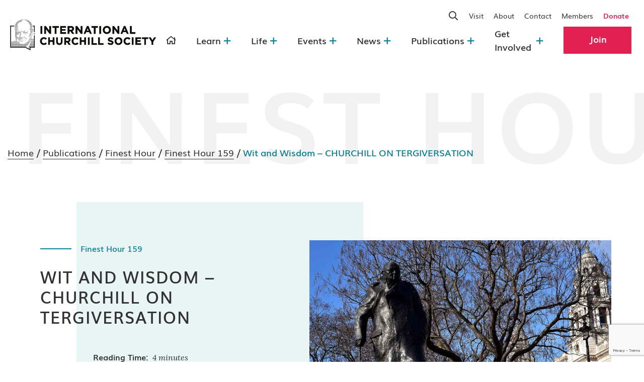

--- FILE ---
content_type: text/html; charset=UTF-8
request_url: https://winstonchurchill.org/publications/finest-hour/finest-hour-159/wit-and-wisdom-churchill-on-tergiversation/
body_size: 29254
content:
<!doctype html>
<html lang="en-US">
<head>
	<meta charset="UTF-8">
<script>
var gform;gform||(document.addEventListener("gform_main_scripts_loaded",function(){gform.scriptsLoaded=!0}),document.addEventListener("gform/theme/scripts_loaded",function(){gform.themeScriptsLoaded=!0}),window.addEventListener("DOMContentLoaded",function(){gform.domLoaded=!0}),gform={domLoaded:!1,scriptsLoaded:!1,themeScriptsLoaded:!1,isFormEditor:()=>"function"==typeof InitializeEditor,callIfLoaded:function(o){return!(!gform.domLoaded||!gform.scriptsLoaded||!gform.themeScriptsLoaded&&!gform.isFormEditor()||(gform.isFormEditor()&&console.warn("The use of gform.initializeOnLoaded() is deprecated in the form editor context and will be removed in Gravity Forms 3.1."),o(),0))},initializeOnLoaded:function(o){gform.callIfLoaded(o)||(document.addEventListener("gform_main_scripts_loaded",()=>{gform.scriptsLoaded=!0,gform.callIfLoaded(o)}),document.addEventListener("gform/theme/scripts_loaded",()=>{gform.themeScriptsLoaded=!0,gform.callIfLoaded(o)}),window.addEventListener("DOMContentLoaded",()=>{gform.domLoaded=!0,gform.callIfLoaded(o)}))},hooks:{action:{},filter:{}},addAction:function(o,r,e,t){gform.addHook("action",o,r,e,t)},addFilter:function(o,r,e,t){gform.addHook("filter",o,r,e,t)},doAction:function(o){gform.doHook("action",o,arguments)},applyFilters:function(o){return gform.doHook("filter",o,arguments)},removeAction:function(o,r){gform.removeHook("action",o,r)},removeFilter:function(o,r,e){gform.removeHook("filter",o,r,e)},addHook:function(o,r,e,t,n){null==gform.hooks[o][r]&&(gform.hooks[o][r]=[]);var d=gform.hooks[o][r];null==n&&(n=r+"_"+d.length),gform.hooks[o][r].push({tag:n,callable:e,priority:t=null==t?10:t})},doHook:function(r,o,e){var t;if(e=Array.prototype.slice.call(e,1),null!=gform.hooks[r][o]&&((o=gform.hooks[r][o]).sort(function(o,r){return o.priority-r.priority}),o.forEach(function(o){"function"!=typeof(t=o.callable)&&(t=window[t]),"action"==r?t.apply(null,e):e[0]=t.apply(null,e)})),"filter"==r)return e[0]},removeHook:function(o,r,t,n){var e;null!=gform.hooks[o][r]&&(e=(e=gform.hooks[o][r]).filter(function(o,r,e){return!!(null!=n&&n!=o.tag||null!=t&&t!=o.priority)}),gform.hooks[o][r]=e)}});
</script>

	<meta name="viewport" content="width=device-width, initial-scale=1">
	<link rel="profile" href="https://gmpg.org/xfn/11">
	<link rel="preconnect" href="https://fonts.gstatic.com">
	<link href="https://fonts.googleapis.com/css2?family=Lora:ital,wght@0,400;0,700;1,400&display=swap" rel="stylesheet">

			<script type="text/javascript">
			window.flatStyles = window.flatStyles || ''

			window.lightspeedOptimizeStylesheet = function () {
				const currentStylesheet = document.querySelector( '.tcb-lightspeed-style:not([data-ls-optimized])' )

				if ( currentStylesheet ) {
					try {
						if ( currentStylesheet.sheet && currentStylesheet.sheet.cssRules ) {
							if ( window.flatStyles ) {
								if ( this.optimizing ) {
									setTimeout( window.lightspeedOptimizeStylesheet.bind( this ), 24 )
								} else {
									this.optimizing = true;

									let rulesIndex = 0;

									while ( rulesIndex < currentStylesheet.sheet.cssRules.length ) {
										const rule = currentStylesheet.sheet.cssRules[ rulesIndex ]
										/* remove rules that already exist in the page */
										if ( rule.type === CSSRule.STYLE_RULE && window.flatStyles.includes( `${rule.selectorText}{` ) ) {
											currentStylesheet.sheet.deleteRule( rulesIndex )
										} else {
											rulesIndex ++
										}
									}
									/* optimize, mark it such, move to the next file, append the styles we have until now */
									currentStylesheet.setAttribute( 'data-ls-optimized', '1' )

									window.flatStyles += currentStylesheet.innerHTML

									this.optimizing = false
								}
							} else {
								window.flatStyles = currentStylesheet.innerHTML
								currentStylesheet.setAttribute( 'data-ls-optimized', '1' )
							}
						}
					} catch ( error ) {
						console.warn( error )
					}

					if ( currentStylesheet.parentElement.tagName !== 'HEAD' ) {
						/* always make sure that those styles end up in the head */
						const stylesheetID = currentStylesheet.id;
						/**
						 * make sure that there is only one copy of the css
						 * e.g display CSS
						 */
						if ( ( ! stylesheetID || ( stylesheetID && ! document.querySelector( `head #${stylesheetID}` ) ) ) ) {
							document.head.prepend( currentStylesheet )
						} else {
							currentStylesheet.remove();
						}
					}
				}
			}

			window.lightspeedOptimizeFlat = function ( styleSheetElement ) {
				if ( document.querySelectorAll( 'link[href*="thrive_flat.css"]' ).length > 1 ) {
					/* disable this flat if we already have one */
					styleSheetElement.setAttribute( 'disabled', true )
				} else {
					/* if this is the first one, make sure he's in head */
					if ( styleSheetElement.parentElement.tagName !== 'HEAD' ) {
						document.head.append( styleSheetElement )
					}
				}
			}
		</script>
		<meta name='robots' content='index, follow, max-image-preview:large, max-snippet:-1, max-video-preview:-1' />
	<style>img:is([sizes="auto" i], [sizes^="auto," i]) { contain-intrinsic-size: 3000px 1500px }</style>
	<!-- Google tag (gtag.js) consent mode dataLayer added by Site Kit -->
<script id="google_gtagjs-js-consent-mode-data-layer">
window.dataLayer = window.dataLayer || [];function gtag(){dataLayer.push(arguments);}
gtag('consent', 'default', {"ad_personalization":"denied","ad_storage":"denied","ad_user_data":"denied","analytics_storage":"denied","functionality_storage":"denied","security_storage":"denied","personalization_storage":"denied","region":["AT","BE","BG","CH","CY","CZ","DE","DK","EE","ES","FI","FR","GB","GR","HR","HU","IE","IS","IT","LI","LT","LU","LV","MT","NL","NO","PL","PT","RO","SE","SI","SK"],"wait_for_update":500});
window._googlesitekitConsentCategoryMap = {"statistics":["analytics_storage"],"marketing":["ad_storage","ad_user_data","ad_personalization"],"functional":["functionality_storage","security_storage"],"preferences":["personalization_storage"]};
window._googlesitekitConsents = {"ad_personalization":"denied","ad_storage":"denied","ad_user_data":"denied","analytics_storage":"denied","functionality_storage":"denied","security_storage":"denied","personalization_storage":"denied","region":["AT","BE","BG","CH","CY","CZ","DE","DK","EE","ES","FI","FR","GB","GR","HR","HU","IE","IS","IT","LI","LT","LU","LV","MT","NL","NO","PL","PT","RO","SE","SI","SK"],"wait_for_update":500};
</script>
<!-- End Google tag (gtag.js) consent mode dataLayer added by Site Kit -->

	<!-- This site is optimized with the Yoast SEO Premium plugin v26.5 (Yoast SEO v26.5) - https://yoast.com/wordpress/plugins/seo/ -->
	<title>Wit and Wisdom - CHURCHILL ON TERGIVERSATION - International Churchill Society</title>
	<link rel="canonical" href="https://winstonchurchill.org/publications/finest-hour/finest-hour-159/wit-and-wisdom-churchill-on-tergiversation/" />
	<meta property="og:locale" content="en_US" />
	<meta property="og:type" content="article" />
	<meta property="og:title" content="Wit and Wisdom - CHURCHILL ON TERGIVERSATION" />
	<meta property="og:description" content="Finest Hour 159, Summer 2013 Page 19 James Markovitch explains the Byss and the Abyss &#8220;I had a feeling once about Mathematics, that I saw it all—Depth beyond depth was [&hellip;]" />
	<meta property="og:url" content="https://winstonchurchill.org/publications/finest-hour/finest-hour-159/wit-and-wisdom-churchill-on-tergiversation/" />
	<meta property="og:site_name" content="International Churchill Society" />
	<meta property="article:published_time" content="2015-03-12T18:00:55+00:00" />
	<meta property="article:modified_time" content="2021-05-11T00:03:12+00:00" />
	<meta name="author" content="pixelstorm" />
	<meta name="twitter:card" content="summary_large_image" />
	<meta name="twitter:label1" content="Written by" />
	<meta name="twitter:data1" content="pixelstorm" />
	<meta name="twitter:label2" content="Est. reading time" />
	<meta name="twitter:data2" content="3 minutes" />
	<script type="application/ld+json" class="yoast-schema-graph">{"@context":"https://schema.org","@graph":[{"@type":"Article","@id":"https://winstonchurchill.org/publications/finest-hour/finest-hour-159/wit-and-wisdom-churchill-on-tergiversation/#article","isPartOf":{"@id":"https://winstonchurchill.org/publications/finest-hour/finest-hour-159/wit-and-wisdom-churchill-on-tergiversation/"},"author":{"name":"pixelstorm","@id":"https://winstonchurchill.org/#/schema/person/24052bfb131af7e827a6594f313cf25f"},"headline":"Wit and Wisdom &#8211; CHURCHILL ON TERGIVERSATION","datePublished":"2015-03-12T18:00:55+00:00","dateModified":"2021-05-11T00:03:12+00:00","mainEntityOfPage":{"@id":"https://winstonchurchill.org/publications/finest-hour/finest-hour-159/wit-and-wisdom-churchill-on-tergiversation/"},"wordCount":705,"commentCount":0,"publisher":{"@id":"https://winstonchurchill.org/#organization"},"articleSection":["Finest Hour 159"],"inLanguage":"en-US"},{"@type":"WebPage","@id":"https://winstonchurchill.org/publications/finest-hour/finest-hour-159/wit-and-wisdom-churchill-on-tergiversation/","url":"https://winstonchurchill.org/publications/finest-hour/finest-hour-159/wit-and-wisdom-churchill-on-tergiversation/","name":"Wit and Wisdom - CHURCHILL ON TERGIVERSATION - International Churchill Society","isPartOf":{"@id":"https://winstonchurchill.org/#website"},"datePublished":"2015-03-12T18:00:55+00:00","dateModified":"2021-05-11T00:03:12+00:00","breadcrumb":{"@id":"https://winstonchurchill.org/publications/finest-hour/finest-hour-159/wit-and-wisdom-churchill-on-tergiversation/#breadcrumb"},"inLanguage":"en-US","potentialAction":[{"@type":"ReadAction","target":["https://winstonchurchill.org/publications/finest-hour/finest-hour-159/wit-and-wisdom-churchill-on-tergiversation/"]}]},{"@type":"BreadcrumbList","@id":"https://winstonchurchill.org/publications/finest-hour/finest-hour-159/wit-and-wisdom-churchill-on-tergiversation/#breadcrumb","itemListElement":[{"@type":"ListItem","position":1,"name":"Home","item":"https://winstonchurchill.org/"},{"@type":"ListItem","position":2,"name":"Wit and Wisdom &#8211; CHURCHILL ON TERGIVERSATION"}]},{"@type":"WebSite","@id":"https://winstonchurchill.org/#website","url":"https://winstonchurchill.org/","name":"International Churchill Society","description":"","publisher":{"@id":"https://winstonchurchill.org/#organization"},"potentialAction":[{"@type":"SearchAction","target":{"@type":"EntryPoint","urlTemplate":"https://winstonchurchill.org/?s={search_term_string}"},"query-input":{"@type":"PropertyValueSpecification","valueRequired":true,"valueName":"search_term_string"}}],"inLanguage":"en-US"},{"@type":"Organization","@id":"https://winstonchurchill.org/#organization","name":"International Churchill Society","url":"https://winstonchurchill.org/","logo":{"@type":"ImageObject","inLanguage":"en-US","@id":"https://winstonchurchill.org/#/schema/logo/image/","url":"https://winstonchurchill.org/wp-content/uploads/2024/10/cropped-Website-Logo-002-1-e1760048095746.jpg","contentUrl":"https://winstonchurchill.org/wp-content/uploads/2024/10/cropped-Website-Logo-002-1-e1760048095746.jpg","width":1024,"height":230,"caption":"International Churchill Society"},"image":{"@id":"https://winstonchurchill.org/#/schema/logo/image/"}},{"@type":"Person","@id":"https://winstonchurchill.org/#/schema/person/24052bfb131af7e827a6594f313cf25f","name":"pixelstorm","image":{"@type":"ImageObject","inLanguage":"en-US","@id":"https://winstonchurchill.org/#/schema/person/image/","url":"https://secure.gravatar.com/avatar/2eeded33a6a25ce9dd2ede1b2879c59f8bf7d9dd686c432daeed6b76bf838d71?s=96&d=mm&r=g","contentUrl":"https://secure.gravatar.com/avatar/2eeded33a6a25ce9dd2ede1b2879c59f8bf7d9dd686c432daeed6b76bf838d71?s=96&d=mm&r=g","caption":"pixelstorm"},"sameAs":["https://winstonchurchill.org"],"url":"https://winstonchurchill.org/author/pixelstorm/"}]}</script>
	<!-- / Yoast SEO Premium plugin. -->


<link rel='dns-prefetch' href='//code.jquery.com' />
<link rel='dns-prefetch' href='//cdnjs.cloudflare.com' />
<link rel='dns-prefetch' href='//cdn.jsdelivr.net' />
<link rel='dns-prefetch' href='//maxcdn.bootstrapcdn.com' />
<link rel='dns-prefetch' href='//unpkg.com' />
<link rel='dns-prefetch' href='//www.google.com' />
<link rel='dns-prefetch' href='//www.googletagmanager.com' />
<link rel="alternate" type="application/rss+xml" title="International Churchill Society &raquo; Feed" href="https://winstonchurchill.org/feed/" />
<link rel="alternate" type="text/calendar" title="International Churchill Society &raquo; iCal Feed" href="https://winstonchurchill.org/churchill-2024-events/?ical=1" />
<script>
window._wpemojiSettings = {"baseUrl":"https:\/\/s.w.org\/images\/core\/emoji\/16.0.1\/72x72\/","ext":".png","svgUrl":"https:\/\/s.w.org\/images\/core\/emoji\/16.0.1\/svg\/","svgExt":".svg","source":{"concatemoji":"https:\/\/winstonchurchill.org\/wp-includes\/js\/wp-emoji-release.min.js?ver=6.8.3.1762768517"}};
/*! This file is auto-generated */
!function(s,n){var o,i,e;function c(e){try{var t={supportTests:e,timestamp:(new Date).valueOf()};sessionStorage.setItem(o,JSON.stringify(t))}catch(e){}}function p(e,t,n){e.clearRect(0,0,e.canvas.width,e.canvas.height),e.fillText(t,0,0);var t=new Uint32Array(e.getImageData(0,0,e.canvas.width,e.canvas.height).data),a=(e.clearRect(0,0,e.canvas.width,e.canvas.height),e.fillText(n,0,0),new Uint32Array(e.getImageData(0,0,e.canvas.width,e.canvas.height).data));return t.every(function(e,t){return e===a[t]})}function u(e,t){e.clearRect(0,0,e.canvas.width,e.canvas.height),e.fillText(t,0,0);for(var n=e.getImageData(16,16,1,1),a=0;a<n.data.length;a++)if(0!==n.data[a])return!1;return!0}function f(e,t,n,a){switch(t){case"flag":return n(e,"\ud83c\udff3\ufe0f\u200d\u26a7\ufe0f","\ud83c\udff3\ufe0f\u200b\u26a7\ufe0f")?!1:!n(e,"\ud83c\udde8\ud83c\uddf6","\ud83c\udde8\u200b\ud83c\uddf6")&&!n(e,"\ud83c\udff4\udb40\udc67\udb40\udc62\udb40\udc65\udb40\udc6e\udb40\udc67\udb40\udc7f","\ud83c\udff4\u200b\udb40\udc67\u200b\udb40\udc62\u200b\udb40\udc65\u200b\udb40\udc6e\u200b\udb40\udc67\u200b\udb40\udc7f");case"emoji":return!a(e,"\ud83e\udedf")}return!1}function g(e,t,n,a){var r="undefined"!=typeof WorkerGlobalScope&&self instanceof WorkerGlobalScope?new OffscreenCanvas(300,150):s.createElement("canvas"),o=r.getContext("2d",{willReadFrequently:!0}),i=(o.textBaseline="top",o.font="600 32px Arial",{});return e.forEach(function(e){i[e]=t(o,e,n,a)}),i}function t(e){var t=s.createElement("script");t.src=e,t.defer=!0,s.head.appendChild(t)}"undefined"!=typeof Promise&&(o="wpEmojiSettingsSupports",i=["flag","emoji"],n.supports={everything:!0,everythingExceptFlag:!0},e=new Promise(function(e){s.addEventListener("DOMContentLoaded",e,{once:!0})}),new Promise(function(t){var n=function(){try{var e=JSON.parse(sessionStorage.getItem(o));if("object"==typeof e&&"number"==typeof e.timestamp&&(new Date).valueOf()<e.timestamp+604800&&"object"==typeof e.supportTests)return e.supportTests}catch(e){}return null}();if(!n){if("undefined"!=typeof Worker&&"undefined"!=typeof OffscreenCanvas&&"undefined"!=typeof URL&&URL.createObjectURL&&"undefined"!=typeof Blob)try{var e="postMessage("+g.toString()+"("+[JSON.stringify(i),f.toString(),p.toString(),u.toString()].join(",")+"));",a=new Blob([e],{type:"text/javascript"}),r=new Worker(URL.createObjectURL(a),{name:"wpTestEmojiSupports"});return void(r.onmessage=function(e){c(n=e.data),r.terminate(),t(n)})}catch(e){}c(n=g(i,f,p,u))}t(n)}).then(function(e){for(var t in e)n.supports[t]=e[t],n.supports.everything=n.supports.everything&&n.supports[t],"flag"!==t&&(n.supports.everythingExceptFlag=n.supports.everythingExceptFlag&&n.supports[t]);n.supports.everythingExceptFlag=n.supports.everythingExceptFlag&&!n.supports.flag,n.DOMReady=!1,n.readyCallback=function(){n.DOMReady=!0}}).then(function(){return e}).then(function(){var e;n.supports.everything||(n.readyCallback(),(e=n.source||{}).concatemoji?t(e.concatemoji):e.wpemoji&&e.twemoji&&(t(e.twemoji),t(e.wpemoji)))}))}((window,document),window._wpemojiSettings);
</script>
<link rel='stylesheet' id='wgs2-css' href='https://winstonchurchill.org/wp-content/plugins/wp-google-search/wgs2.css?ver=6.8.3.1762768517' media='all' />
<link rel='stylesheet' id='wgs3-css' href='https://winstonchurchill.org/wp-content/plugins/wp-google-search/wgs3.css?ver=6.8.3.1762768517' media='all' />
<link rel='stylesheet' id='sbi_styles-css' href='https://winstonchurchill.org/wp-content/plugins/instagram-feed/css/sbi-styles.min.css?ver=6.10.0.1762768517' media='all' />
<style id='wp-emoji-styles-inline-css'>

	img.wp-smiley, img.emoji {
		display: inline !important;
		border: none !important;
		box-shadow: none !important;
		height: 1em !important;
		width: 1em !important;
		margin: 0 0.07em !important;
		vertical-align: -0.1em !important;
		background: none !important;
		padding: 0 !important;
	}
</style>
<link rel='stylesheet' id='wp-block-library-css' href='https://winstonchurchill.org/wp-includes/css/dist/block-library/style.min.css?ver=6.8.3.1762768517' media='all' />
<style id='classic-theme-styles-inline-css'>
/*! This file is auto-generated */
.wp-block-button__link{color:#fff;background-color:#32373c;border-radius:9999px;box-shadow:none;text-decoration:none;padding:calc(.667em + 2px) calc(1.333em + 2px);font-size:1.125em}.wp-block-file__button{background:#32373c;color:#fff;text-decoration:none}
</style>
<link rel='stylesheet' id='wp-components-css' href='https://winstonchurchill.org/wp-includes/css/dist/components/style.min.css?ver=6.8.3.1762768517' media='all' />
<link rel='stylesheet' id='wp-preferences-css' href='https://winstonchurchill.org/wp-includes/css/dist/preferences/style.min.css?ver=6.8.3.1762768517' media='all' />
<link rel='stylesheet' id='wp-block-editor-css' href='https://winstonchurchill.org/wp-includes/css/dist/block-editor/style.min.css?ver=6.8.3.1762768517' media='all' />
<link rel='stylesheet' id='popup-maker-block-library-style-css' href='https://winstonchurchill.org/wp-content/plugins/popup-maker/dist/packages/block-library-style.css?ver=dbea705cfafe089d65f1.1762768517' media='all' />
<style id='global-styles-inline-css'>
:root{--wp--preset--aspect-ratio--square: 1;--wp--preset--aspect-ratio--4-3: 4/3;--wp--preset--aspect-ratio--3-4: 3/4;--wp--preset--aspect-ratio--3-2: 3/2;--wp--preset--aspect-ratio--2-3: 2/3;--wp--preset--aspect-ratio--16-9: 16/9;--wp--preset--aspect-ratio--9-16: 9/16;--wp--preset--color--black: #000000;--wp--preset--color--cyan-bluish-gray: #abb8c3;--wp--preset--color--white: #ffffff;--wp--preset--color--pale-pink: #f78da7;--wp--preset--color--vivid-red: #cf2e2e;--wp--preset--color--luminous-vivid-orange: #ff6900;--wp--preset--color--luminous-vivid-amber: #fcb900;--wp--preset--color--light-green-cyan: #7bdcb5;--wp--preset--color--vivid-green-cyan: #00d084;--wp--preset--color--pale-cyan-blue: #8ed1fc;--wp--preset--color--vivid-cyan-blue: #0693e3;--wp--preset--color--vivid-purple: #9b51e0;--wp--preset--gradient--vivid-cyan-blue-to-vivid-purple: linear-gradient(135deg,rgba(6,147,227,1) 0%,rgb(155,81,224) 100%);--wp--preset--gradient--light-green-cyan-to-vivid-green-cyan: linear-gradient(135deg,rgb(122,220,180) 0%,rgb(0,208,130) 100%);--wp--preset--gradient--luminous-vivid-amber-to-luminous-vivid-orange: linear-gradient(135deg,rgba(252,185,0,1) 0%,rgba(255,105,0,1) 100%);--wp--preset--gradient--luminous-vivid-orange-to-vivid-red: linear-gradient(135deg,rgba(255,105,0,1) 0%,rgb(207,46,46) 100%);--wp--preset--gradient--very-light-gray-to-cyan-bluish-gray: linear-gradient(135deg,rgb(238,238,238) 0%,rgb(169,184,195) 100%);--wp--preset--gradient--cool-to-warm-spectrum: linear-gradient(135deg,rgb(74,234,220) 0%,rgb(151,120,209) 20%,rgb(207,42,186) 40%,rgb(238,44,130) 60%,rgb(251,105,98) 80%,rgb(254,248,76) 100%);--wp--preset--gradient--blush-light-purple: linear-gradient(135deg,rgb(255,206,236) 0%,rgb(152,150,240) 100%);--wp--preset--gradient--blush-bordeaux: linear-gradient(135deg,rgb(254,205,165) 0%,rgb(254,45,45) 50%,rgb(107,0,62) 100%);--wp--preset--gradient--luminous-dusk: linear-gradient(135deg,rgb(255,203,112) 0%,rgb(199,81,192) 50%,rgb(65,88,208) 100%);--wp--preset--gradient--pale-ocean: linear-gradient(135deg,rgb(255,245,203) 0%,rgb(182,227,212) 50%,rgb(51,167,181) 100%);--wp--preset--gradient--electric-grass: linear-gradient(135deg,rgb(202,248,128) 0%,rgb(113,206,126) 100%);--wp--preset--gradient--midnight: linear-gradient(135deg,rgb(2,3,129) 0%,rgb(40,116,252) 100%);--wp--preset--font-size--small: 13px;--wp--preset--font-size--medium: 20px;--wp--preset--font-size--large: 36px;--wp--preset--font-size--x-large: 42px;--wp--preset--spacing--20: 0.44rem;--wp--preset--spacing--30: 0.67rem;--wp--preset--spacing--40: 1rem;--wp--preset--spacing--50: 1.5rem;--wp--preset--spacing--60: 2.25rem;--wp--preset--spacing--70: 3.38rem;--wp--preset--spacing--80: 5.06rem;--wp--preset--shadow--natural: 6px 6px 9px rgba(0, 0, 0, 0.2);--wp--preset--shadow--deep: 12px 12px 50px rgba(0, 0, 0, 0.4);--wp--preset--shadow--sharp: 6px 6px 0px rgba(0, 0, 0, 0.2);--wp--preset--shadow--outlined: 6px 6px 0px -3px rgba(255, 255, 255, 1), 6px 6px rgba(0, 0, 0, 1);--wp--preset--shadow--crisp: 6px 6px 0px rgba(0, 0, 0, 1);}:where(.is-layout-flex){gap: 0.5em;}:where(.is-layout-grid){gap: 0.5em;}body .is-layout-flex{display: flex;}.is-layout-flex{flex-wrap: wrap;align-items: center;}.is-layout-flex > :is(*, div){margin: 0;}body .is-layout-grid{display: grid;}.is-layout-grid > :is(*, div){margin: 0;}:where(.wp-block-columns.is-layout-flex){gap: 2em;}:where(.wp-block-columns.is-layout-grid){gap: 2em;}:where(.wp-block-post-template.is-layout-flex){gap: 1.25em;}:where(.wp-block-post-template.is-layout-grid){gap: 1.25em;}.has-black-color{color: var(--wp--preset--color--black) !important;}.has-cyan-bluish-gray-color{color: var(--wp--preset--color--cyan-bluish-gray) !important;}.has-white-color{color: var(--wp--preset--color--white) !important;}.has-pale-pink-color{color: var(--wp--preset--color--pale-pink) !important;}.has-vivid-red-color{color: var(--wp--preset--color--vivid-red) !important;}.has-luminous-vivid-orange-color{color: var(--wp--preset--color--luminous-vivid-orange) !important;}.has-luminous-vivid-amber-color{color: var(--wp--preset--color--luminous-vivid-amber) !important;}.has-light-green-cyan-color{color: var(--wp--preset--color--light-green-cyan) !important;}.has-vivid-green-cyan-color{color: var(--wp--preset--color--vivid-green-cyan) !important;}.has-pale-cyan-blue-color{color: var(--wp--preset--color--pale-cyan-blue) !important;}.has-vivid-cyan-blue-color{color: var(--wp--preset--color--vivid-cyan-blue) !important;}.has-vivid-purple-color{color: var(--wp--preset--color--vivid-purple) !important;}.has-black-background-color{background-color: var(--wp--preset--color--black) !important;}.has-cyan-bluish-gray-background-color{background-color: var(--wp--preset--color--cyan-bluish-gray) !important;}.has-white-background-color{background-color: var(--wp--preset--color--white) !important;}.has-pale-pink-background-color{background-color: var(--wp--preset--color--pale-pink) !important;}.has-vivid-red-background-color{background-color: var(--wp--preset--color--vivid-red) !important;}.has-luminous-vivid-orange-background-color{background-color: var(--wp--preset--color--luminous-vivid-orange) !important;}.has-luminous-vivid-amber-background-color{background-color: var(--wp--preset--color--luminous-vivid-amber) !important;}.has-light-green-cyan-background-color{background-color: var(--wp--preset--color--light-green-cyan) !important;}.has-vivid-green-cyan-background-color{background-color: var(--wp--preset--color--vivid-green-cyan) !important;}.has-pale-cyan-blue-background-color{background-color: var(--wp--preset--color--pale-cyan-blue) !important;}.has-vivid-cyan-blue-background-color{background-color: var(--wp--preset--color--vivid-cyan-blue) !important;}.has-vivid-purple-background-color{background-color: var(--wp--preset--color--vivid-purple) !important;}.has-black-border-color{border-color: var(--wp--preset--color--black) !important;}.has-cyan-bluish-gray-border-color{border-color: var(--wp--preset--color--cyan-bluish-gray) !important;}.has-white-border-color{border-color: var(--wp--preset--color--white) !important;}.has-pale-pink-border-color{border-color: var(--wp--preset--color--pale-pink) !important;}.has-vivid-red-border-color{border-color: var(--wp--preset--color--vivid-red) !important;}.has-luminous-vivid-orange-border-color{border-color: var(--wp--preset--color--luminous-vivid-orange) !important;}.has-luminous-vivid-amber-border-color{border-color: var(--wp--preset--color--luminous-vivid-amber) !important;}.has-light-green-cyan-border-color{border-color: var(--wp--preset--color--light-green-cyan) !important;}.has-vivid-green-cyan-border-color{border-color: var(--wp--preset--color--vivid-green-cyan) !important;}.has-pale-cyan-blue-border-color{border-color: var(--wp--preset--color--pale-cyan-blue) !important;}.has-vivid-cyan-blue-border-color{border-color: var(--wp--preset--color--vivid-cyan-blue) !important;}.has-vivid-purple-border-color{border-color: var(--wp--preset--color--vivid-purple) !important;}.has-vivid-cyan-blue-to-vivid-purple-gradient-background{background: var(--wp--preset--gradient--vivid-cyan-blue-to-vivid-purple) !important;}.has-light-green-cyan-to-vivid-green-cyan-gradient-background{background: var(--wp--preset--gradient--light-green-cyan-to-vivid-green-cyan) !important;}.has-luminous-vivid-amber-to-luminous-vivid-orange-gradient-background{background: var(--wp--preset--gradient--luminous-vivid-amber-to-luminous-vivid-orange) !important;}.has-luminous-vivid-orange-to-vivid-red-gradient-background{background: var(--wp--preset--gradient--luminous-vivid-orange-to-vivid-red) !important;}.has-very-light-gray-to-cyan-bluish-gray-gradient-background{background: var(--wp--preset--gradient--very-light-gray-to-cyan-bluish-gray) !important;}.has-cool-to-warm-spectrum-gradient-background{background: var(--wp--preset--gradient--cool-to-warm-spectrum) !important;}.has-blush-light-purple-gradient-background{background: var(--wp--preset--gradient--blush-light-purple) !important;}.has-blush-bordeaux-gradient-background{background: var(--wp--preset--gradient--blush-bordeaux) !important;}.has-luminous-dusk-gradient-background{background: var(--wp--preset--gradient--luminous-dusk) !important;}.has-pale-ocean-gradient-background{background: var(--wp--preset--gradient--pale-ocean) !important;}.has-electric-grass-gradient-background{background: var(--wp--preset--gradient--electric-grass) !important;}.has-midnight-gradient-background{background: var(--wp--preset--gradient--midnight) !important;}.has-small-font-size{font-size: var(--wp--preset--font-size--small) !important;}.has-medium-font-size{font-size: var(--wp--preset--font-size--medium) !important;}.has-large-font-size{font-size: var(--wp--preset--font-size--large) !important;}.has-x-large-font-size{font-size: var(--wp--preset--font-size--x-large) !important;}
:where(.wp-block-post-template.is-layout-flex){gap: 1.25em;}:where(.wp-block-post-template.is-layout-grid){gap: 1.25em;}
:where(.wp-block-columns.is-layout-flex){gap: 2em;}:where(.wp-block-columns.is-layout-grid){gap: 2em;}
:root :where(.wp-block-pullquote){font-size: 1.5em;line-height: 1.6;}
</style>
<link rel='stylesheet' id='dashicons-css' href='https://winstonchurchill.org/wp-includes/css/dashicons.min.css?ver=6.8.3.1762768517' media='all' />
<link rel='stylesheet' id='to-top-css' href='https://winstonchurchill.org/wp-content/plugins/to-top/public/css/to-top-public.css?ver=2.5.5.1762768517' media='all' />
<link rel='stylesheet' id='blocks_wp-style-css' href='https://winstonchurchill.org/wp-content/themes/churchill/style.css?ver=1.0.0.1762768517' media='all' />
<link rel='stylesheet' id='slick-css-css' href='//cdn.jsdelivr.net/npm/slick-carousel@1.8.1/slick/slick.min.css?ver=1.0.0.1762768517' media='all' />
<link rel='stylesheet' id='slick-theme-css-css' href='//cdn.jsdelivr.net/npm/slick-carousel@1.8.1/slick/slick-theme.min.css?ver=1.0.0.1762768517' media='all' />
<link rel='stylesheet' id='bootstrap-css-css' href='//maxcdn.bootstrapcdn.com/bootstrap/4.0.0/css/bootstrap.min.css?ver=1.0.0.1762768517' media='all' />
<link rel='stylesheet' id='bootstrap-select-css' href='//cdn.jsdelivr.net/npm/bootstrap-select@1.14.0-beta2/dist/css/bootstrap-select.min.css?ver=1.0.0.1762768517' media='all' />
<link rel='stylesheet' id='select2-css' href='//cdn.jsdelivr.net/npm/select2@4.1.0-rc.0/dist/css/select2.min.css?ver=1.0.0.1762768517' media='all' />
<link rel='stylesheet' id='blocks_wp-css-css' href='https://winstonchurchill.org/wp-content/themes/churchill/styles/css/main.min.css?ver=1.0.0.1762768517' media='all' />
<link rel='stylesheet' id='popup-maker-site-css' href='//winstonchurchill.org/wp-content/uploads/pum/pum-site-styles.css?generated=1756269630&#038;ver=1.21.5.1762768517' media='all' />
<link rel='stylesheet' id='gform_basic-css' href='https://winstonchurchill.org/wp-content/plugins/gravityforms/assets/css/dist/basic.min.css?ver=2.9.24.1762768517' media='all' />
<link rel='stylesheet' id='gform_theme_components-css' href='https://winstonchurchill.org/wp-content/plugins/gravityforms/assets/css/dist/theme-components.min.css?ver=2.9.24.1762768517' media='all' />
<link rel='stylesheet' id='gform_theme-css' href='https://winstonchurchill.org/wp-content/plugins/gravityforms/assets/css/dist/theme.min.css?ver=2.9.24.1762768517' media='all' />
<script src="https://code.jquery.com/jquery-2.2.4.min.js?ver=2.0.s.1762768517" id="jquery-js"></script>
<script id="to-top-js-extra">
var to_top_options = {"scroll_offset":"50","icon_opacity":"50","style":"icon","icon_type":"dashicons-arrow-up-alt2","icon_color":"#ffffff","icon_bg_color":"#dd3333","icon_size":"32","border_radius":"5","image":"https:\/\/winstonchurchill.org\/wp-content\/plugins\/to-top\/admin\/images\/default.png","image_width":"65","image_alt":"","location":"bottom-right","margin_x":"100","margin_y":"20","show_on_admin":"0","enable_autohide":"0","autohide_time":"2","enable_hide_small_device":"0","small_device_max_width":"640","reset":"0"};
</script>
<script async src="https://winstonchurchill.org/wp-content/plugins/to-top/public/js/to-top-public.js?ver=2.5.5.1762768517" id="to-top-js"></script>
<script src="//cdnjs.cloudflare.com/ajax/libs/headroom/0.9.4/headroom.min.js?ver=1.1762768517" id="headroom-js-js"></script>
<script src="//cdnjs.cloudflare.com/ajax/libs/headroom/0.9.4/jQuery.headroom.min.js?ver=1.1762768517" id="jquery-headroom-js-js"></script>
<script src="https://www.google.com/recaptcha/api.js?render=6Lcc7TgkAAAAAN7opLKDb22AtcS9jecVZLyou851&amp;ver=10.8.4.1762768517" id="tve-dash-recaptcha-js"></script>

<!-- Google tag (gtag.js) snippet added by Site Kit -->
<!-- Google Analytics snippet added by Site Kit -->
<script src="https://www.googletagmanager.com/gtag/js?id=GT-KDZ59Q4&amp;ver=1762768517" id="google_gtagjs-js" async></script>
<script id="google_gtagjs-js-after">
window.dataLayer = window.dataLayer || [];function gtag(){dataLayer.push(arguments);}
gtag("set","linker",{"domains":["winstonchurchill.org"]});
gtag("js", new Date());
gtag("set", "developer_id.dZTNiMT", true);
gtag("config", "GT-KDZ59Q4", {"googlesitekit_post_date":"20150312"});
</script>
<script defer='defer' src="https://winstonchurchill.org/wp-content/plugins/gravityforms/js/jquery.json.min.js?ver=2.9.24.1762768517" id="gform_json-js"></script>
<script id="gform_gravityforms-js-extra">
var gform_i18n = {"datepicker":{"days":{"monday":"Mo","tuesday":"Tu","wednesday":"We","thursday":"Th","friday":"Fr","saturday":"Sa","sunday":"Su"},"months":{"january":"January","february":"February","march":"March","april":"April","may":"May","june":"June","july":"July","august":"August","september":"September","october":"October","november":"November","december":"December"},"firstDay":1,"iconText":"Select date"}};
var gf_legacy_multi = [];
var gform_gravityforms = {"strings":{"invalid_file_extension":"This type of file is not allowed. Must be one of the following:","delete_file":"Delete this file","in_progress":"in progress","file_exceeds_limit":"File exceeds size limit","illegal_extension":"This type of file is not allowed.","max_reached":"Maximum number of files reached","unknown_error":"There was a problem while saving the file on the server","currently_uploading":"Please wait for the uploading to complete","cancel":"Cancel","cancel_upload":"Cancel this upload","cancelled":"Cancelled","error":"Error","message":"Message"},"vars":{"images_url":"https:\/\/winstonchurchill.org\/wp-content\/plugins\/gravityforms\/images"}};
var gf_global = {"gf_currency_config":{"name":"U.S. Dollar","symbol_left":"$","symbol_right":"","symbol_padding":"","thousand_separator":",","decimal_separator":".","decimals":2,"code":"USD"},"base_url":"https:\/\/winstonchurchill.org\/wp-content\/plugins\/gravityforms","number_formats":[],"spinnerUrl":"https:\/\/winstonchurchill.org\/wp-content\/plugins\/gravityforms\/images\/spinner.svg","version_hash":"ddd2f27586f78200028a805a645afa90","strings":{"newRowAdded":"New row added.","rowRemoved":"Row removed","formSaved":"The form has been saved.  The content contains the link to return and complete the form."}};
</script>
<script defer='defer' src="https://winstonchurchill.org/wp-content/plugins/gravityforms/js/gravityforms.min.js?ver=2.9.24.1762768517" id="gform_gravityforms-js"></script>
<script defer='defer' src="https://winstonchurchill.org/wp-content/plugins/gravityforms/assets/js/dist/utils.min.js?ver=48a3755090e76a154853db28fc254681.1762768517" id="gform_gravityforms_utils-js"></script>
<link rel="https://api.w.org/" href="https://winstonchurchill.org/wp-json/" /><link rel="alternate" title="JSON" type="application/json" href="https://winstonchurchill.org/wp-json/wp/v2/posts/4875" /><link rel="EditURI" type="application/rsd+xml" title="RSD" href="https://winstonchurchill.org/xmlrpc.php?rsd" />
<link rel='shortlink' href='https://winstonchurchill.org/?p=4875' />
<link rel="alternate" title="oEmbed (JSON)" type="application/json+oembed" href="https://winstonchurchill.org/wp-json/oembed/1.0/embed?url=https%3A%2F%2Fwinstonchurchill.org%2Fpublications%2Ffinest-hour%2Ffinest-hour-159%2Fwit-and-wisdom-churchill-on-tergiversation%2F" />
<link rel="alternate" title="oEmbed (XML)" type="text/xml+oembed" href="https://winstonchurchill.org/wp-json/oembed/1.0/embed?url=https%3A%2F%2Fwinstonchurchill.org%2Fpublications%2Ffinest-hour%2Ffinest-hour-159%2Fwit-and-wisdom-churchill-on-tergiversation%2F&#038;format=xml" />
<meta name="generator" content="Site Kit by Google 1.167.0" /><!-- Stream WordPress user activity plugin v4.1.1 -->
<style type="text/css" id="tve_global_variables">:root{--tcb-color-0:rgb(12, 129, 148);--tcb-color-0-h:188;--tcb-color-0-s:85%;--tcb-color-0-l:31%;--tcb-color-0-a:1;--tcb-color-1:rgb(50, 50, 50);--tcb-color-1-h:0;--tcb-color-1-s:0%;--tcb-color-1-l:19%;--tcb-color-1-a:1;--tcb-color-2:rgb(226, 32, 82);--tcb-color-2-h:344;--tcb-color-2-s:76%;--tcb-color-2-l:50%;--tcb-color-2-a:1;--tcb-color-3:rgb(226, 32, 82);--tcb-color-3-h:344;--tcb-color-3-s:76%;--tcb-color-3-l:50%;--tcb-color-3-a:1;--tcb-color-4:rgb(229, 214, 189);--tcb-color-4-h:37;--tcb-color-4-s:43%;--tcb-color-4-l:81%;--tcb-color-4-a:1;--tcb-color-5:rgb(255, 255, 255);--tcb-color-5-h:0;--tcb-color-5-s:0%;--tcb-color-5-l:100%;--tcb-color-5-a:1;--tcb-color-6:rgb(255, 255, 255);--tcb-color-6-h:0;--tcb-color-6-s:0%;--tcb-color-6-l:100%;--tcb-color-6-a:1;--tcb-color-7:rgb(255, 255, 255);--tcb-color-7-h:0;--tcb-color-7-s:0%;--tcb-color-7-l:100%;--tcb-color-7-a:1;--tcb-color-8:rgb(255, 255, 255);--tcb-color-8-h:0;--tcb-color-8-s:0%;--tcb-color-8-l:100%;--tcb-color-8-a:1;--tcb-color-9:rgb(0, 0, 0);--tcb-color-9-h:0;--tcb-color-9-s:0%;--tcb-color-9-l:0%;--tcb-color-9-a:1;--tcb-color-10:rgb(187, 150, 62);--tcb-color-10-h:42;--tcb-color-10-s:50%;--tcb-color-10-l:48%;--tcb-color-10-a:1;--tcb-color-11:rgba(65, 10, 72, 0.85);--tcb-color-11-h:293;--tcb-color-11-s:75%;--tcb-color-11-l:16%;--tcb-color-11-a:0.85;--tcb-color-12:rgb(62, 99, 187);--tcb-color-12-h:222;--tcb-color-12-s:50%;--tcb-color-12-l:48%;--tcb-color-12-a:1;--tcb-color-13:rgb(62, 187, 150);--tcb-color-13-h:162;--tcb-color-13-s:50%;--tcb-color-13-l:48%;--tcb-color-13-a:1;--tcb-color-14:rgb(150, 62, 187);--tcb-color-14-h:282;--tcb-color-14-s:50%;--tcb-color-14-l:48%;--tcb-color-14-a:1;--tcb-background-author-image:url(https://secure.gravatar.com/avatar/2eeded33a6a25ce9dd2ede1b2879c59f8bf7d9dd686c432daeed6b76bf838d71?s=256&d=mm&r=g);--tcb-background-user-image:url();--tcb-background-featured-image-thumbnail:url(https://winstonchurchill.org/wp-content/plugins/thrive-visual-editor/editor/css/images/featured_image.png);}</style>	<style>
		.class_gwp_my_template_file {
			cursor:help;
		}
	</style>
	<meta name="tec-api-version" content="v1"><meta name="tec-api-origin" content="https://winstonchurchill.org"><link rel="alternate" href="https://winstonchurchill.org/wp-json/tribe/events/v1/" /><style type="text/css" id="thrive-default-styles"></style><link rel="icon" href="https://winstonchurchill.org/wp-content/uploads/2021/08/cropped-favicon-churchill-new-32x32.png" sizes="32x32" />
<link rel="icon" href="https://winstonchurchill.org/wp-content/uploads/2021/08/cropped-favicon-churchill-new-192x192.png" sizes="192x192" />
<link rel="apple-touch-icon" href="https://winstonchurchill.org/wp-content/uploads/2021/08/cropped-favicon-churchill-new-180x180.png" />
<meta name="msapplication-TileImage" content="https://winstonchurchill.org/wp-content/uploads/2021/08/cropped-favicon-churchill-new-270x270.png" />
		<style id="wp-custom-css">
			body{max-width:100% !important;}
.u-column1.col-1.woocommerce-Address {
    flex: 0 0 100%;
    max-width: 100%;
}

.wcopc .button, .wcopc .button, .wcopc button[type="submit"], .wcopc button[type="submit"], .wcopc input[type="submit"], .wcopc input[type="submit"], .woocommerce .button, .woocommerce .button, .woocommerce button[type="submit"], .woocommerce button[type="submit"], .woocommerce input[type="submit"], .woocommerce input[type="submit"] {
    color: #ffffff !important;
    border-color: #e22052 !important;
    background-color: #e22052 !important;
    padding: 1em 2em !important;
    border: 1px solid !important;
}
.ngp-form{max-width:100%;}
.related-post .related-post-content {
	max-width: 100% !important;}

.banner-learn .text-content h1{padding:10px 15px 20px}
.featured-post .featured-post-image .overlay-title{padding:10px 15px 20px;}
.menu-item-59753 a{color: #e22052 !important;font-weight: 900!important;}
.menu-item-59753 a:hover{color:#000!important;}
		</style>
		<!-- To Top Custom CSS --><style type='text/css'>#to_top_scrollup {background-color: #dd3333;right:100px;bottom:20px;}</style>	<!-- Hotjar Tracking Code for https://winstonchurchill.org/ -->
	<script>
	    (function(h,o,t,j,a,r){
	        h.hj=h.hj||function(){(h.hj.q=h.hj.q||[]).push(arguments)};
	        h._hjSettings={hjid:2315590,hjsv:6};
	        a=o.getElementsByTagName('head')[0];
	        r=o.createElement('script');r.async=1;
	        r.src=t+h._hjSettings.hjid+j+h._hjSettings.hjsv;
	        a.appendChild(r);
	    })(window,document,'https://static.hotjar.com/c/hotjar-','.js?sv=');
	</script>
	<script type="text/javascript">
	    adroll_adv_id = "K4VGZEQB4BBU3DCTKAKDAV";
	    adroll_pix_id = "LELKTTCPDFEB3CRICTD6CJ";
	    adroll_version = "2.0";

	    (function(w, d, e, o, a) {
	        w.__adroll_loaded = true;
	        w.adroll = w.adroll || [];
	        w.adroll.f = [ 'setProperties', 'identify', 'track' ];
	        var roundtripUrl = "https://s.adroll.com/j/" + adroll_adv_id
	            + "/roundtrip.js";
	        for (a = 0; a < w.adroll.f.length; a++) {
	            w.adroll[w.adroll.f[a]] = w.adroll[w.adroll.f[a]] || (function(n) {
	                return function() {
	                    w.adroll.push([ n, arguments ])
	                }
	            })(w.adroll.f[a])
	        }

	        e = d.createElement('script');
	        o = d.getElementsByTagName('script')[0];
	        e.async = 1;
	        e.src = roundtripUrl;
	        o.parentNode.insertBefore(e, o);
	    })(window, document);
	    adroll.track("pageView");
	</script>
	
<!-- Google Tag Manager -->
<script>(function(w,d,s,l,i){w[l]=w[l]||[];w[l].push({'gtm.start':
new Date().getTime(),event:'gtm.js'});var f=d.getElementsByTagName(s)[0],
j=d.createElement(s),dl=l!='dataLayer'?'&l='+l:'';j.async=true;j.src=
'https://www.googletagmanager.com/gtm.js?id='+i+dl;f.parentNode.insertBefore(j,f);
})(window,document,'script','dataLayer','GTM-WGVWN9');</script>
<!-- End Google Tag Manager -->
	
</head>

	<body class="wp-singular post-template-default single single-post postid-4875 single-format-standard wp-custom-logo wp-theme-churchill tribe-no-js no-sidebar post-wit-and-wisdom-churchill-on-tergiversation">

<div id="page" class="site">
	<a class="skip-link screen-reader-text" href="#primary">Skip to content</a>

	<header id="masthead" class="site-header">
		<div class="container">
			<div class="site-branding">
				<a href="https://winstonchurchill.org/" class="custom-logo-link" rel="home"><img width="1024" height="230" src="https://winstonchurchill.org/wp-content/uploads/2024/10/cropped-Website-Logo-002-1-e1760048095746.jpg" class="custom-logo" alt="International Churchill Society" decoding="async" srcset="https://winstonchurchill.org/wp-content/uploads/2024/10/cropped-Website-Logo-002-1-e1760048095746.jpg 1024w, https://winstonchurchill.org/wp-content/uploads/2024/10/cropped-Website-Logo-002-1-e1760048095746-300x67.jpg 300w, https://winstonchurchill.org/wp-content/uploads/2024/10/cropped-Website-Logo-002-1-e1760048095746-768x173.jpg 768w" sizes="(max-width: 1024px) 100vw, 1024px" /></a>			</div><!-- .site-branding -->
			<nav id="main-navigation" class="main-navigation">
				<div class="top-menu">
            <div class="header-search">
                <a href="#" class="btn-search-form">
                    <i class="far fa-search"></i>
                    <i class="fal fa-times"></i>
                </a>
            
                <form method="get" action="https://winstonchurchill.org/winstonchurchill/search-away/" class="header-search-form">
                    <input type="search" class="search-field" name="q" placeholder="Search…" required>
                    <button class="search-submit" type="submit"><i class="far fa-search"></i></button>
                </form>
            </div>

					<div class="menu-top-menu-container"><ul id="586" class="menu"><li id="menu-item-20083" class="menu-item menu-item-type-custom menu-item-object-custom menu-item-20083"><a href="/visit">Visit</a></li>
<li id="menu-item-57826" class="menu-item menu-item-type-post_type menu-item-object-page menu-item-57826"><a href="https://winstonchurchill.org/about-the-society/">About</a></li>
<li id="menu-item-20085" class="menu-item menu-item-type-custom menu-item-object-custom menu-item-20085"><a href="/contact">Contact</a></li>
<li id="menu-item-20086" class="menu-item menu-item-type-custom menu-item-object-custom menu-item-20086"><a href="/members">Members</a></li>
<li id="menu-item-59753" class="menu-item menu-item-type-post_type menu-item-object-page menu-item-59753"><a href="https://winstonchurchill.org/donate/">Donate</a></li>
</ul></div>				</div>
				<button id="menu-expand-collapse" class="hamburger hamburger--collapse" type="button">
					<span class="hamburger-box">
						<span class="hamburger-inner"></span>
					</span>
				</button>
				<div id="main-navigation-list">
					<div class="menu-menu-header-container"><ul id="menu-menu-header" class="menu"><li id="menu-item-20062" class="menu-item menu-item-type-post_type menu-item-object-page menu-item-home menu-item-20062"><a href="https://winstonchurchill.org/"><i class="far fa-home"></i></a></li>
<li id="menu-item-20097" class="menu-item menu-item-type-post_type menu-item-object-page menu-item-has-children menu-item-20097"><a href="https://winstonchurchill.org/learn/">Learn</a>
<ul class="sub-menu">
	<li id="menu-item-21685" class="d-lg-none menu-item menu-item-type-post_type menu-item-object-page menu-item-21685"><a href="https://winstonchurchill.org/learn/">View All</a></li>
	<li id="menu-item-21553" class="menu-item menu-item-type-post_type menu-item-object-post menu-item-21553"><a href="https://winstonchurchill.org/the-life-of-churchill/who-was-churchill/">Who was Churchill?</a></li>
	<li id="menu-item-20290" class="menu-item menu-item-type-taxonomy menu-item-object-category menu-item-20290"><a href="https://winstonchurchill.org/resources/speeches/">Find Speeches</a></li>
	<li id="menu-item-20289" class="menu-item menu-item-type-taxonomy menu-item-object-category menu-item-20289"><a href="https://winstonchurchill.org/resources/quotes/">Churchill Quotes</a></li>
	<li id="menu-item-20292" class="menu-item menu-item-type-taxonomy menu-item-object-category menu-item-20292"><a href="https://winstonchurchill.org/the-life-of-churchill/">The Life of Churchill</a></li>
	<li id="menu-item-20296" class="menu-item menu-item-type-taxonomy menu-item-object-category menu-item-20296"><a href="https://winstonchurchill.org/resources/myths/">Myths: Fact vs Fiction</a></li>
	<li id="menu-item-20294" class="menu-item menu-item-type-taxonomy menu-item-object-category menu-item-20294"><a href="https://winstonchurchill.org/resources/genealogy/">Genealogy</a></li>
	<li id="menu-item-20299" class="menu-item menu-item-type-taxonomy menu-item-object-category menu-item-20299"><a href="https://winstonchurchill.org/resources/for-educators/">Educators</a></li>
	<li id="menu-item-21492" class="menu-item menu-item-type-taxonomy menu-item-object-category menu-item-21492"><a href="https://winstonchurchill.org/resources/reference/">Reference</a></li>
</ul>
</li>
<li id="menu-item-21369" class="column-2 menu-item menu-item-type-custom menu-item-object-custom menu-item-has-children menu-item-21369"><a href="/the-life-of-churchill/life/">Life</a>
<ul class="sub-menu">
	<li id="menu-item-21686" class="d-lg-none menu-item menu-item-type-custom menu-item-object-custom menu-item-21686"><a href="/the-life-of-churchill/life/">View All</a></li>
	<li id="menu-item-21321" class="menu-item menu-item-type-custom menu-item-object-custom menu-item-has-children menu-item-21321"><a href="/the-life-of-churchill/life/">Timelines</a>
	<ul class="sub-menu">
		<li id="menu-item-21319" class="menu-item menu-item-type-taxonomy menu-item-object-category menu-item-21319"><a href="https://winstonchurchill.org/the-life-of-churchill/child/">Child</a></li>
		<li id="menu-item-21318" class="menu-item menu-item-type-taxonomy menu-item-object-category menu-item-21318"><a href="https://winstonchurchill.org/the-life-of-churchill/young-soldier/">Young Soldier</a></li>
		<li id="menu-item-21320" class="menu-item menu-item-type-taxonomy menu-item-object-category menu-item-21320"><a href="https://winstonchurchill.org/the-life-of-churchill/rising-politician/">Rising Politician</a></li>
		<li id="menu-item-21495" class="menu-item menu-item-type-taxonomy menu-item-object-category menu-item-21495"><a href="https://winstonchurchill.org/the-life-of-churchill/wilderness-years/">Wilderness Years</a></li>
		<li id="menu-item-21496" class="menu-item menu-item-type-taxonomy menu-item-object-category menu-item-21496"><a href="https://winstonchurchill.org/the-life-of-churchill/war-leader/">War Leader</a></li>
		<li id="menu-item-21497" class="menu-item menu-item-type-taxonomy menu-item-object-category menu-item-21497"><a href="https://winstonchurchill.org/the-life-of-churchill/senior-statesman/">Senior Statesman</a></li>
		<li id="menu-item-21314" class="menu-item menu-item-type-custom menu-item-object-custom menu-item-21314"><a href="/the-life-of-churchill/in-memoriam">In Memoriam</a></li>
	</ul>
</li>
	<li id="menu-item-21494" class="menu-item menu-item-type-post_type menu-item-object-post menu-item-has-children menu-item-21494"><a href="https://winstonchurchill.org/the-life-of-churchill/who-was-churchill/">Who was Churchill?</a>
	<ul class="sub-menu">
		<li id="menu-item-21500" class="menu-item menu-item-type-taxonomy menu-item-object-category menu-item-21500"><a href="https://winstonchurchill.org/the-life-of-churchill/life/man-of-words/">Man of Words</a></li>
		<li id="menu-item-21498" class="menu-item menu-item-type-taxonomy menu-item-object-category menu-item-21498"><a href="https://winstonchurchill.org/the-life-of-churchill/life/man-of-action/">Man of Action</a></li>
		<li id="menu-item-21499" class="menu-item menu-item-type-taxonomy menu-item-object-category menu-item-21499"><a href="https://winstonchurchill.org/the-life-of-churchill/life/man-of-leisure/">Man of Leisure</a></li>
		<li id="menu-item-21502" class="menu-item menu-item-type-taxonomy menu-item-object-category menu-item-21502"><a href="https://winstonchurchill.org/the-life-of-churchill/life/artist/">Artist</a></li>
		<li id="menu-item-21501" class="menu-item menu-item-type-taxonomy menu-item-object-category menu-item-21501"><a href="https://winstonchurchill.org/the-life-of-churchill/life/family-man/">Family Man</a></li>
	</ul>
</li>
</ul>
</li>
<li id="menu-item-58979" class="menu-item menu-item-type-taxonomy menu-item-object-category menu-item-has-children menu-item-58979"><a href="https://winstonchurchill.org/events/calendar-of-events/">Events</a>
<ul class="sub-menu">
	<li id="menu-item-21687" class="d-lg-none menu-item menu-item-type-post_type menu-item-object-page menu-item-21687"><a href="https://winstonchurchill.org/churchill-2024-events/">View All</a></li>
	<li id="menu-item-58992" class="menu-item menu-item-type-custom menu-item-object-custom menu-item-58992"><a href="https://winstonchurchill.org/2025-churchill-conference/">2025 Conference</a></li>
	<li id="menu-item-20323" class="menu-item menu-item-type-taxonomy menu-item-object-category menu-item-20323"><a href="https://winstonchurchill.org/events/upcoming-events/">Upcoming Events</a></li>
	<li id="menu-item-20325" class="menu-item menu-item-type-taxonomy menu-item-object-category menu-item-20325"><a href="https://winstonchurchill.org/events/past-conferences/">Past Conferences</a></li>
	<li id="menu-item-20324" class="menu-item menu-item-type-taxonomy menu-item-object-category menu-item-20324"><a href="https://winstonchurchill.org/events/past-events/">Past Events</a></li>
</ul>
</li>
<li id="menu-item-20075" class="menu-item menu-item-type-custom menu-item-object-custom menu-item-has-children menu-item-20075"><a href="/news">News</a>
<ul class="sub-menu">
	<li id="menu-item-21688" class="d-lg-none menu-item menu-item-type-post_type menu-item-object-page menu-item-21688"><a href="https://winstonchurchill.org/news/">View All</a></li>
	<li id="menu-item-20316" class="menu-item menu-item-type-post_type menu-item-object-page menu-item-20316"><a href="https://winstonchurchill.org/news/">What&#8217;s New</a></li>
	<li id="menu-item-20317" class="menu-item menu-item-type-taxonomy menu-item-object-category menu-item-20317"><a href="https://winstonchurchill.org/resources/in-the-media/">In the Media</a></li>
	<li id="menu-item-20319" class="menu-item menu-item-type-taxonomy menu-item-object-category menu-item-20319"><a href="https://winstonchurchill.org/news/churchill-society-news/">Churchill Society News</a></li>
	<li id="menu-item-20320" class="menu-item menu-item-type-taxonomy menu-item-object-category menu-item-20320"><a href="https://winstonchurchill.org/resources/in-the-media/churchill-in-the-news/">Executive Director&#8217;s Update</a></li>
</ul>
</li>
<li id="menu-item-20393" class="menu-item menu-item-type-post_type menu-item-object-page menu-item-has-children menu-item-20393"><a href="https://winstonchurchill.org/publications/publications-index/">Publications</a>
<ul class="sub-menu">
	<li id="menu-item-21691" class="d-lg-none menu-item menu-item-type-post_type menu-item-object-post menu-item-21691"><a href="https://winstonchurchill.org/publications/publications-index/">View All</a></li>
	<li id="menu-item-20359" class="menu-item menu-item-type-taxonomy menu-item-object-category current-post-ancestor menu-item-20359"><a href="https://winstonchurchill.org/publications/finest-hour/">Finest Hour Magazine</a></li>
	<li id="menu-item-20398" class="menu-item menu-item-type-taxonomy menu-item-object-category menu-item-20398"><a href="https://winstonchurchill.org/churchill-bulletin/">Churchill Bulletin</a></li>
</ul>
</li>
<li id="menu-item-21503" class="column-2-center menu-item menu-item-type-post_type menu-item-object-page menu-item-has-children menu-item-21503"><a href="https://winstonchurchill.org/get-involved/">Get Involved</a>
<ul class="sub-menu">
	<li id="menu-item-21690" class="d-lg-none menu-item menu-item-type-post_type menu-item-object-page menu-item-21690"><a href="https://winstonchurchill.org/get-involved/">View All</a></li>
	<li id="menu-item-21504" class="m-donate-cl menu-item menu-item-type-post_type menu-item-object-page menu-item-21504"><a href="https://winstonchurchill.org/donate/">Donate</a></li>
	<li id="menu-item-21342" class="menu-item menu-item-type-post_type menu-item-object-page menu-item-21342"><a href="https://winstonchurchill.org/subscribe/">Subscribe</a></li>
	<li id="menu-item-21505" class="menu-item menu-item-type-post_type menu-item-object-page menu-item-21505"><a href="https://winstonchurchill.org/members/">Become a Member</a></li>
	<li id="menu-item-58924" class="menu-item menu-item-type-post_type menu-item-object-page menu-item-58924"><a href="https://winstonchurchill.org/members/">Members</a></li>
	<li id="menu-item-21465" class="menu-item menu-item-type-post_type menu-item-object-post menu-item-21465"><a href="https://winstonchurchill.org/about/donors/">Sponsorship</a></li>
	<li id="menu-item-21507" class="menu-item menu-item-type-post_type menu-item-object-page menu-item-21507"><a href="https://winstonchurchill.org/contact/">Contact</a></li>
	<li id="menu-item-21508" class="menu-item menu-item-type-post_type menu-item-object-page menu-item-21508"><a href="https://winstonchurchill.org/advertise-with-us/">Advertise with Us</a></li>
	<li id="menu-item-20377" class="menu-item menu-item-type-post_type menu-item-object-page menu-item-20377"><a href="https://winstonchurchill.org/young-churchillians/">Young Churchillians</a></li>
	<li id="menu-item-20336" class="menu-item menu-item-type-post_type menu-item-object-post menu-item-20336"><a href="https://winstonchurchill.org/join/give-a-gift-membership/">Gift Membership</a></li>
	<li id="menu-item-45539" class="menu-item menu-item-type-post_type menu-item-object-post menu-item-45539"><a href="https://winstonchurchill.org/about/renew/">Renew Your Membership</a></li>
</ul>
</li>
<li id="menu-item-21692" class="d-sm-none menu-item menu-item-type-post_type menu-item-object-page menu-item-21692"><a href="https://winstonchurchill.org/visit/">Visit</a></li>
<li id="menu-item-21693" class="d-sm-none menu-item menu-item-type-post_type menu-item-object-page menu-item-21693"><a href="https://winstonchurchill.org/about-the-society/">About</a></li>
<li id="menu-item-21694" class="d-sm-none menu-item menu-item-type-post_type menu-item-object-page menu-item-21694"><a href="https://winstonchurchill.org/contact/">Contact</a></li>
<li id="menu-item-21695" class="d-sm-none menu-item menu-item-type-post_type menu-item-object-page menu-item-21695"><a href="https://winstonchurchill.org/members/">Members</a></li>
<li id="menu-item-20682" class="btn-header menu-item menu-item-type-post_type menu-item-object-page menu-item-20682"><a href="https://winstonchurchill.org/join/join-the-society/">Join</a></li>
</ul></div>				</div>
			</nav>
		</div>
	</header>
	<section class="breadcrumb-speeches">
    <div class="section-title-border title-behind-text">
        <h4 class="font-13">Finest Hour</h4>    </div>
    <div class="container">
        <div class="breadcrumb-custom"><ul itemscope itemtype="http://schema.org/BreadcrumbList"><li itemprop="itemListElement" itemscope itemtype="http://schema.org/ListItem"><a class="breadcrumbs__link" href="https://winstonchurchill.org/" itemprop="item"><span itemprop="name">Home</span></a><meta itemprop="position" content="1" /></li><span class="breadcrumbs__separator"></span><li itemprop="itemListElement" itemscope itemtype="http://schema.org/ListItem"><a class="breadcrumbs__link" href="https://winstonchurchill.org/publications/" itemprop="item"><span itemprop="name">Publications</span></a><meta itemprop="position" content="2" /></li><span class="breadcrumbs__separator"></span><li itemprop="itemListElement" itemscope itemtype="http://schema.org/ListItem"><a class="breadcrumbs__link" href="https://winstonchurchill.org/publications/finest-hour/" itemprop="item"><span itemprop="name">Finest Hour</span></a><meta itemprop="position" content="3" /></li><span class="breadcrumbs__separator"></span><li itemprop="itemListElement" itemscope itemtype="http://schema.org/ListItem"><a class="breadcrumbs__link" href="https://winstonchurchill.org/publications/finest-hour/finest-hour-159/" itemprop="item"><span itemprop="name">Finest Hour 159</span></a><meta itemprop="position" content="4" /></li><span class="breadcrumbs__separator"></span><li><span class="breadcrumbs__current">Wit and Wisdom &#8211; CHURCHILL ON TERGIVERSATION</span></li></ul></div><!-- .breadcrumbs -->    </div>
</section><section class="speeches-featured">
    <div class="container">
                    <div class="row">
                <div class="col-md-6">
                    <div class="speeches-featured-content">
                        <div class="section-title">
                            <h5 class="mt-0">
                                <a class="title-left-line link-title" href="https://winstonchurchill.org/publications/finest-hour/finest-hour-159/">Finest Hour 159</a>                            </h5>
                            <h2>Wit and Wisdom &#8211; CHURCHILL ON TERGIVERSATION</h2>
                        </div>
                        <div class="metadata">
                                                        <p><strong>Reading Time:</strong><span class="minute">4 minutes</span></p>
                        </div>
                        <div class="icon-cta d-flex justify-content-between">
    <div class="cta-left">
        <a href="mailto:type email address here?subject=I wanted to share this post with you from International Churchill Society&body=Wit and Wisdom &#8211; CHURCHILL ON TERGIVERSATION&#32;&#32;https://winstonchurchill.org/publications/finest-hour/finest-hour-159/wit-and-wisdom-churchill-on-tergiversation/" target="_blank"><i class="far fa-envelope-open"></i></a>
        <a href="javascript:void(0)" onclick="window.print();" ><i class="far fa-print"></i></a>
    </div>
    <div class="cta-socials">
        <a href=" https://www.facebook.com/sharer/sharer.php?u=https%3A%2F%2Fwinstonchurchill.org%2Fpublications%2Ffinest-hour%2Ffinest-hour-159%2Fwit-and-wisdom-churchill-on-tergiversation%2F" target="_blank" rel="nofollow"><i class="fab fa-facebook"></i></a><a href="https://twitter.com/intent/tweet?text=Wit%20and%20Wisdom%20&#8211;%20CHURCHILL%20ON%20TERGIVERSATION&amp;url=https%3A%2F%2Fwinstonchurchill.org%2Fpublications%2Ffinest-hour%2Ffinest-hour-159%2Fwit-and-wisdom-churchill-on-tergiversation%2F&amp;" target="_blank" rel="nofollow"><i class="fab fa-twitter"></i></a><a href="https://www.linkedin.com/shareArticle?mini=true&url=https%3A%2F%2Fwinstonchurchill.org%2Fpublications%2Ffinest-hour%2Ffinest-hour-159%2Fwit-and-wisdom-churchill-on-tergiversation%2F&amp;title=Wit%20and%20Wisdom%20&#8211;%20CHURCHILL%20ON%20TERGIVERSATION" target="_blank" rel="nofollow"><i class="fab fa-linkedin"></i></a>    </div>
</div>                    </div>
                </div>
                <div class="col-md-6">
                                                                        <div class="speeches-featured-image">
                                <img class="img-fluid wp-post-image" src="https://winstonchurchill.org/wp-content/uploads/2021/05/Churchill-parliament-sq-002.jpg" alt="Churchill Parliament Square" />
                                                                    <p class="featured_caption">Winston Churchill, Parliament Square, London © Sue Lowry & Magellan PR</p>
                                                            </div>
                                                            </div>
            </div>
            </div>
</section>	<section class="content-single">
		<div class="container">
			<div class="row no-gutters">
				<div class="col-md-3">
				        <section class="left-post">
        <div class="section-title-border">
                                <h2><a href="https://winstonchurchill.org/publications/finest-hour/finest-hour-159/">
                        Finest Hour 159                    </a></h2>
                        </div>

                        <div class="left-post-content">
                    <h3>
                        <a href="https://winstonchurchill.org/publications/finest-hour/finest-hour-159/churchill-proceedings-king-canada-and-the-iron-curtain-speech/">
                            <i class="far fa-plus"></i> Churchill Proceedings &#8211; King, Canada and the Iron Curtain Speech                        </a>
                    </h3>
                </div>
                            <div class="left-post-content">
                    <h3>
                        <a href="https://winstonchurchill.org/publications/finest-hour/finest-hour-159/churchill-proceedings-canada-and-the-battle-of-the-atlantic/">
                            <i class="far fa-plus"></i> Churchill Proceedings &#8211; Canada and the Battle of the Atlantic                        </a>
                    </h3>
                </div>
                            <div class="left-post-content">
                    <h3>
                        <a href="https://winstonchurchill.org/publications/finest-hour/finest-hour-159/books-arts-curiosities-the-private-enterprise-empire/">
                            <i class="far fa-plus"></i> Books, Arts &#038; Curiosities &#8211; The Private Enterprise Empire                        </a>
                    </h3>
                </div>
                            <div class="left-post-content">
                    <h3>
                        <a href="https://winstonchurchill.org/publications/finest-hour/finest-hour-159/books-arts-curiosities-mr-king-and-the-prime-minister/">
                            <i class="far fa-plus"></i> Books, Arts &#038; Curiosities &#8211; Mr. King and the Prime Minister                        </a>
                    </h3>
                </div>
                            <div class="left-post-content">
                    <h3>
                        <a href="https://winstonchurchill.org/publications/finest-hour/finest-hour-159/books-arts-curiosities-chameleons-and-crossroads/">
                            <i class="far fa-plus"></i> Books, Arts &#038; Curiosities &#8211; Chameleons and Crossroads                        </a>
                    </h3>
                </div>
                            <div class="left-post-content">
                    <h3>
                        <a href="https://winstonchurchill.org/publications/finest-hour/finest-hour-159/books-arts-curiosities-young-titan-two-observations/">
                            <i class="far fa-plus"></i> Books, Arts &#038; Curiosities &#8211; Young Titan: Two Observations                        </a>
                    </h3>
                </div>
                            <div class="left-post-content">
                    <h3>
                        <a href="https://winstonchurchill.org/publications/finest-hour/finest-hour-159/books-arts-curiosities-young-titan-the-making-of-winston-churchill/">
                            <i class="far fa-plus"></i> Books, Arts &#038; Curiosities &#8211; Young Titan: The Making of Winston Churchill                        </a>
                    </h3>
                </div>
                            <div class="left-post-content">
                    <h3>
                        <a href="https://winstonchurchill.org/publications/finest-hour/finest-hour-159/books-arts-curiosities-old-tales-retold/">
                            <i class="far fa-plus"></i> Books, Arts &#038; Curiosities &#8211; Old Tales Retold                        </a>
                    </h3>
                </div>
                            <div class="left-post-content">
                    <h3>
                        <a href="https://winstonchurchill.org/publications/finest-hour/finest-hour-159/books-arts-curiosities-rethinking-your-assumptions/">
                            <i class="far fa-plus"></i> Books, Arts &#038; Curiosities &#8211; Rethinking Your Assumptions                        </a>
                    </h3>
                </div>
                            <div class="left-post-content">
                    <h3>
                        <a href="https://winstonchurchill.org/publications/finest-hour/finest-hour-159/books-arts-curiosities-the-last-of-the-last-lion/">
                            <i class="far fa-plus"></i> Books, Arts &#038; Curiosities &#8211; The Last of The Last Lion                        </a>
                    </h3>
                </div>
                </section>
				</div>
				<div class="col-md-8  offset-1 ">
											<h5 class="title-left-line title-red">
							March 12, 2015 						</h5>
						<h3>Finest Hour 159, Summer 2013</h3>
<p> Page 19</p>
<p>James Markovitch explains the Byss and the Abyss</p>
<hr />
<p><em>&#8220;I had a feeling once about Mathematics, that I saw it all—Depth beyond depth was revealed to me—the Byss and the Abyss. I saw, as one might see the transit of Venus—or even the Lord Mayor&#8217;s Show, a quantity passing through infinity and changing its sign from plus to minus. I saw exactly how it happened and why the tergiversation was inevitable: and how the one step involved all the others. It was like politics. But it was after dinner and I let it go! The practical point is that if this aged, weary-souled Civil Service Commissioner had not asked this particular question about these Cosines or Tangents in their squared or even cubed condition, which I happened to have learned scarcely a week before, not one of the subsequent chapters of this book would ever have been written. I might have gone into the Church and preached orthodox sermons in a spirit of audacious contradiction to the age. I might have gone into the City and made a fortune.”</em><br />—WSC, <em>My Early Life</em>, 1930</p>
<p>The “tergiversation” that Churchill refers to in his mathematics quote may very well derive from the expression 1/x. If x approaches zero from one, 1/x approaches a limit of positive infinity. But if x approaches zero from&nbsp;<em>negative</em> one, it approaches a limit of <em>negative</em> infinity. One might therefore infer that as x goes from positive one to negative one, the expression 1/x goes from positive infinity to negative infinity as zero is crossed—a “tergiversation” that was controversial when negative numbers were first introduced. So Churchill perhaps understood more mathematics than he let on!<br /> <span id="more-4875"></span> <br />I read the quote in his autobiography decades ago, but it was only when reading <em>An Imaginary Tale</em>, by Paul Nahin (http://xrl.us/bo9d9c), which discussed the controversy surrounding the introduction of negative numbers, that I made the connection.</p>
<p>Leave it to Sir Winston Churchill to remember a point of controversy about the foundations of mathematics.</p>
<p>Churchill continues: <em>“When I look back upon those care-laden months, their prominent features rise from the abyss of memory&#8230;.We were arrived in an ‘Alice-in-Wonderland&#8217; world, at the portals of which stood ‘A Quadratic Equation.’ This with a strange grimace pointed the way to the Theory of Indices, which again handed on the intruder to the full rigours of the Binomial Theorem. Further dim chambers lighted by sullen, sulphurous fires were reputed to contain a dragon called the ‘Differential Calculus.’ But this monster was beyond the bounds appointed by the Civil Service Commissioners who regulated this stage of Pilgrim’s heavy journey. We turned aside, not indeed to the uplands of the Delectable Mountains, but into a strange corridor of things like anagrams and acrostics called Sines, Cosines and Tangents. Apparently they were very important, especially when multiplied by each other, or by themselves! They had also this merit—you could learn many of their evolutions off by heart. There was a question in my third and last Examination about these Cosines and Tangents in a highly square-rooted condition which must have been decisive upon the whole of my after life. It was a problem. But luckily I had seen its ugly face only a few days before and recognised it at first sight. “I have never met any of these creatures since&#8230;.they passed away like the phantasmagoria of a fevered dream. I am assured that they are most helpful in engineering, astronomy and things like that. It is very important to build bridges and canals and to comprehend all the stresses and potentialities of matter, to say nothing of counting all the stars and even universes&#8230;.I am very glad there are quite a number of people born with a gift and a liking for all of this; like great chess-players who play sixteen games at once blindfold and die quite soon of epilepsy. Serve them right! I hope the Mathematicians, however, are well rewarded. I promise never to blackleg their profession nor take the bread out of their mouths.”</em></p>
<hr />
<p>Mr. Markovitch may be reached by email at Jimmarkovitch@yahoo.com</p>
						<div class="icon-cta d-flex justify-content-between">
    <div class="cta-left">
        <a href="mailto:type email address here?subject=I wanted to share this post with you from International Churchill Society&body=Wit and Wisdom &#8211; CHURCHILL ON TERGIVERSATION&#32;&#32;https://winstonchurchill.org/publications/finest-hour/finest-hour-159/wit-and-wisdom-churchill-on-tergiversation/" target="_blank"><i class="far fa-envelope-open"></i></a>
        <a href="javascript:void(0)" onclick="window.print();" ><i class="far fa-print"></i></a>
    </div>
    <div class="cta-socials">
        <a href=" https://www.facebook.com/sharer/sharer.php?u=https%3A%2F%2Fwinstonchurchill.org%2Fpublications%2Ffinest-hour%2Ffinest-hour-159%2Fwit-and-wisdom-churchill-on-tergiversation%2F" target="_blank" rel="nofollow"><i class="fab fa-facebook"></i></a><a href="https://twitter.com/intent/tweet?text=Wit%20and%20Wisdom%20&#8211;%20CHURCHILL%20ON%20TERGIVERSATION&amp;url=https%3A%2F%2Fwinstonchurchill.org%2Fpublications%2Ffinest-hour%2Ffinest-hour-159%2Fwit-and-wisdom-churchill-on-tergiversation%2F&amp;" target="_blank" rel="nofollow"><i class="fab fa-twitter"></i></a><a href="https://www.linkedin.com/shareArticle?mini=true&url=https%3A%2F%2Fwinstonchurchill.org%2Fpublications%2Ffinest-hour%2Ffinest-hour-159%2Fwit-and-wisdom-churchill-on-tergiversation%2F&amp;title=Wit%20and%20Wisdom%20&#8211;%20CHURCHILL%20ON%20TERGIVERSATION" target="_blank" rel="nofollow"><i class="fab fa-linkedin"></i></a>    </div>
</div>										</div>
			</div>
		</div>
	</section>
<section class="related-post">
    <div class="container">
        <div class="section-title-border">
            <h2>Explore</h2>
            <h3>Related</h3>
        </div>
        <div class="row">
                                
                    <div class="col-md-4">
                        <div class="related-post-content">
                                                                <a href="https://winstonchurchill.org/publications/finest-hour/finest-hour-159/churchill-proceedings-king-canada-and-the-iron-curtain-speech/" class="image">
                                        <img class="img-fluid wp-post-image"
                                             src="https://winstonchurchill.org/wp-content/uploads/2021/05/Churchill-parliament-sq-002.jpg"
                                             alt="Churchill Parliament Square" />
                                    </a>
                                
                            <h3><a href="https://winstonchurchill.org/publications/finest-hour/finest-hour-159/churchill-proceedings-king-canada-and-the-iron-curtain-speech/">Churchill Proceedings &#8211; King, Canada and the Iron Curtain Speech</a></h3>
                            <a href="https://winstonchurchill.org/publications/finest-hour/finest-hour-159/churchill-proceedings-king-canada-and-the-iron-curtain-speech/" class="btn btn-link-border btn-teal-2">Read More</a>
                        </div>
                    </div>

                                    
                    <div class="col-md-4">
                        <div class="related-post-content">
                                                                <a href="https://winstonchurchill.org/publications/finest-hour/finest-hour-159/churchill-proceedings-canada-and-the-battle-of-the-atlantic/" class="image">
                                        <img class="img-fluid wp-post-image"
                                             src="https://winstonchurchill.org/wp-content/uploads/2021/05/Churchill-parliament-sq-002.jpg"
                                             alt="Churchill Parliament Square" />
                                    </a>
                                
                            <h3><a href="https://winstonchurchill.org/publications/finest-hour/finest-hour-159/churchill-proceedings-canada-and-the-battle-of-the-atlantic/">Churchill Proceedings &#8211; Canada and the Battle of the Atlantic</a></h3>
                            <a href="https://winstonchurchill.org/publications/finest-hour/finest-hour-159/churchill-proceedings-canada-and-the-battle-of-the-atlantic/" class="btn btn-link-border btn-teal-2">Read More</a>
                        </div>
                    </div>

                                    
                    <div class="col-md-4">
                        <div class="related-post-content">
                                                                <a href="https://winstonchurchill.org/publications/finest-hour/finest-hour-159/books-arts-curiosities-the-private-enterprise-empire/" class="image">
                                        <img class="img-fluid wp-post-image"
                                             src="https://winstonchurchill.org/wp-content/uploads/2021/05/Churchill-parliament-sq-002.jpg"
                                             alt="Churchill Parliament Square" />
                                    </a>
                                
                            <h3><a href="https://winstonchurchill.org/publications/finest-hour/finest-hour-159/books-arts-curiosities-the-private-enterprise-empire/">Books, Arts &#038; Curiosities &#8211; The Private Enterprise Empire</a></h3>
                            <a href="https://winstonchurchill.org/publications/finest-hour/finest-hour-159/books-arts-curiosities-the-private-enterprise-empire/" class="btn btn-link-border btn-teal-2">Read More</a>
                        </div>
                    </div>

                        </div>
    </div>
</section>
<section class="social-connect">
    <div class="container">
        <div class="row align-items-center">
            <div class="col-md-6 col-lg-4">
                <div class="section-title-border">
                    <h2>A tribute, join us</h2>
                    <h3>#thinkchurchill</h3>
                </div>
            </div>
            <div class="col-md-6 col-lg-8">
                                    <div class="social-connect-links">
                                                                                    <a href="https://www.youtube.com/c/ChurchillCentre" target="_blank">
                                                                            <img src="https://winstonchurchill.org/wp-content/uploads/2021/07/youtube.svg" alt="" />
                                        <span>Watch</span>
                                                                    </a>
                                                                                                                <a href="https://twitter.com/ChurchillCentre" target="_blank">
                                                                            <img src="https://winstonchurchill.org/wp-content/uploads/2021/07/twitter.svg" alt="" />
                                        <span>Follow</span>
                                                                    </a>
                                                                                                                <a href="https://www.facebook.com/ChurchillSociety/" target="_blank">
                                                                            <img src="https://winstonchurchill.org/wp-content/uploads/2021/07/icons8-facebook.svg" alt="" />
                                        <span>Like</span>
                                                                    </a>
                                                                                                                <a href="https://www.instagram.com/thechurchillsociety/" target="_blank">
                                                                            <img src="https://winstonchurchill.org/wp-content/uploads/2021/07/icons8-instagram.svg" alt="" />
                                        <span>Follow</span>
                                                                    </a>
                                                                        </div>
                            </div>
        </div>
    </div>
    
<div id="sb_instagram"  class="sbi sbi_mob_col_1 sbi_tab_col_2 sbi_col_5" style="width: 100%;"	 data-feedid="sbi_thechurchillsociety#5"  data-res="auto" data-cols="5" data-colsmobile="1" data-colstablet="2" data-num="5" data-nummobile="" data-item-padding=""	 data-shortcode-atts="{&quot;num&quot;:&quot;5&quot;,&quot;cols&quot;:&quot;5&quot;,&quot;showfollow&quot;:&quot;false&quot;,&quot;showbutton&quot;:&quot;false&quot;}"  data-postid="4875" data-locatornonce="a44677ba68" data-imageaspectratio="1:1" data-sbi-flags="favorLocal">
	<div class="sb_instagram_header "   >
	<a class="sbi_header_link" target="_blank"
	   rel="nofollow noopener" href="https://www.instagram.com/thechurchillsociety/" title="@thechurchillsociety">
		<div class="sbi_header_text">
			<div class="sbi_header_img"  data-avatar-url="https://scontent-ord5-2.xx.fbcdn.net/v/t51.2885-15/456847279_1055783079880494_4036616854805549637_n.jpg?_nc_cat=105&amp;ccb=1-7&amp;_nc_sid=7d201b&amp;_nc_ohc=OlJ9VKLBL0EQ7kNvwGR6jks&amp;_nc_oc=AdkNYujmuPYLOWrYyxA71d1HhiRTYLMGg8tfkccverL__8-lkAN4XndIwvhwZUu4dnQ&amp;_nc_zt=23&amp;_nc_ht=scontent-ord5-2.xx&amp;edm=AL-3X8kEAAAA&amp;oh=00_Afn6anHQYaF2CmRJkcoJ7FefvuPw74XbU6f04GfH9fz6CQ&amp;oe=694DE06F">
									<div class="sbi_header_img_hover"  ><svg class="sbi_new_logo fa-instagram fa-w-14" aria-hidden="true" data-fa-processed="" aria-label="Instagram" data-prefix="fab" data-icon="instagram" role="img" viewBox="0 0 448 512">
                    <path fill="currentColor" d="M224.1 141c-63.6 0-114.9 51.3-114.9 114.9s51.3 114.9 114.9 114.9S339 319.5 339 255.9 287.7 141 224.1 141zm0 189.6c-41.1 0-74.7-33.5-74.7-74.7s33.5-74.7 74.7-74.7 74.7 33.5 74.7 74.7-33.6 74.7-74.7 74.7zm146.4-194.3c0 14.9-12 26.8-26.8 26.8-14.9 0-26.8-12-26.8-26.8s12-26.8 26.8-26.8 26.8 12 26.8 26.8zm76.1 27.2c-1.7-35.9-9.9-67.7-36.2-93.9-26.2-26.2-58-34.4-93.9-36.2-37-2.1-147.9-2.1-184.9 0-35.8 1.7-67.6 9.9-93.9 36.1s-34.4 58-36.2 93.9c-2.1 37-2.1 147.9 0 184.9 1.7 35.9 9.9 67.7 36.2 93.9s58 34.4 93.9 36.2c37 2.1 147.9 2.1 184.9 0 35.9-1.7 67.7-9.9 93.9-36.2 26.2-26.2 34.4-58 36.2-93.9 2.1-37 2.1-147.8 0-184.8zM398.8 388c-7.8 19.6-22.9 34.7-42.6 42.6-29.5 11.7-99.5 9-132.1 9s-102.7 2.6-132.1-9c-19.6-7.8-34.7-22.9-42.6-42.6-11.7-29.5-9-99.5-9-132.1s-2.6-102.7 9-132.1c7.8-19.6 22.9-34.7 42.6-42.6 29.5-11.7 99.5-9 132.1-9s102.7-2.6 132.1 9c19.6 7.8 34.7 22.9 42.6 42.6 11.7 29.5 9 99.5 9 132.1s2.7 102.7-9 132.1z"></path>
                </svg></div>
					<img  src="https://winstonchurchill.org/wp-content/uploads/sb-instagram-feed-images/thechurchillsociety.webp" alt="" width="50" height="50">
				
							</div>

			<div class="sbi_feedtheme_header_text">
				<h3>thechurchillsociety</h3>
									<p class="sbi_bio">International Churchill Society the preeminent member organization dedicated to preserving the historic legacy of The Rt. Hon. Sir Winston Churchill.</p>
							</div>
		</div>
	</a>
</div>

	<div id="sbi_images" >
		<div class="sbi_item sbi_type_image sbi_new sbi_transition"
	id="sbi_18322973350300932" data-date="1766246416">
	<div class="sbi_photo_wrap">
		<a class="sbi_photo" href="https://www.instagram.com/p/DSfb7LxFQf2/" target="_blank" rel="noopener nofollow"
			data-full-res="https://scontent-ord5-2.cdninstagram.com/v/t39.30808-6/600246952_1278617527633705_3967502790885754052_n.jpg?stp=dst-jpg_e35_tt6&#038;_nc_cat=104&#038;ccb=7-5&#038;_nc_sid=18de74&#038;efg=eyJlZmdfdGFnIjoiRkVFRC5iZXN0X2ltYWdlX3VybGdlbi5DMyJ9&#038;_nc_ohc=0SOVSXqzYzoQ7kNvwFSySur&#038;_nc_oc=AdlfNGGJavzI5_N0uTh2FlO4FSbkwC73tEi57tsElHz6Vy-VBmg3Gn7pjdfRWHy1MI0&#038;_nc_zt=23&#038;_nc_ht=scontent-ord5-2.cdninstagram.com&#038;edm=AM6HXa8EAAAA&#038;_nc_gid=d14bq2tSYAwPlDuHIoHueQ&#038;oh=00_AflgFxLogZQq1jYflFNt4-qqOMEz_Ppo8ayfmt26Qd154Q&#038;oe=694E130A"
			data-img-src-set="{&quot;d&quot;:&quot;https:\/\/scontent-ord5-2.cdninstagram.com\/v\/t39.30808-6\/600246952_1278617527633705_3967502790885754052_n.jpg?stp=dst-jpg_e35_tt6&amp;_nc_cat=104&amp;ccb=7-5&amp;_nc_sid=18de74&amp;efg=eyJlZmdfdGFnIjoiRkVFRC5iZXN0X2ltYWdlX3VybGdlbi5DMyJ9&amp;_nc_ohc=0SOVSXqzYzoQ7kNvwFSySur&amp;_nc_oc=AdlfNGGJavzI5_N0uTh2FlO4FSbkwC73tEi57tsElHz6Vy-VBmg3Gn7pjdfRWHy1MI0&amp;_nc_zt=23&amp;_nc_ht=scontent-ord5-2.cdninstagram.com&amp;edm=AM6HXa8EAAAA&amp;_nc_gid=d14bq2tSYAwPlDuHIoHueQ&amp;oh=00_AflgFxLogZQq1jYflFNt4-qqOMEz_Ppo8ayfmt26Qd154Q&amp;oe=694E130A&quot;,&quot;150&quot;:&quot;https:\/\/scontent-ord5-2.cdninstagram.com\/v\/t39.30808-6\/600246952_1278617527633705_3967502790885754052_n.jpg?stp=dst-jpg_e35_tt6&amp;_nc_cat=104&amp;ccb=7-5&amp;_nc_sid=18de74&amp;efg=eyJlZmdfdGFnIjoiRkVFRC5iZXN0X2ltYWdlX3VybGdlbi5DMyJ9&amp;_nc_ohc=0SOVSXqzYzoQ7kNvwFSySur&amp;_nc_oc=AdlfNGGJavzI5_N0uTh2FlO4FSbkwC73tEi57tsElHz6Vy-VBmg3Gn7pjdfRWHy1MI0&amp;_nc_zt=23&amp;_nc_ht=scontent-ord5-2.cdninstagram.com&amp;edm=AM6HXa8EAAAA&amp;_nc_gid=d14bq2tSYAwPlDuHIoHueQ&amp;oh=00_AflgFxLogZQq1jYflFNt4-qqOMEz_Ppo8ayfmt26Qd154Q&amp;oe=694E130A&quot;,&quot;320&quot;:&quot;https:\/\/scontent-ord5-2.cdninstagram.com\/v\/t39.30808-6\/600246952_1278617527633705_3967502790885754052_n.jpg?stp=dst-jpg_e35_tt6&amp;_nc_cat=104&amp;ccb=7-5&amp;_nc_sid=18de74&amp;efg=eyJlZmdfdGFnIjoiRkVFRC5iZXN0X2ltYWdlX3VybGdlbi5DMyJ9&amp;_nc_ohc=0SOVSXqzYzoQ7kNvwFSySur&amp;_nc_oc=AdlfNGGJavzI5_N0uTh2FlO4FSbkwC73tEi57tsElHz6Vy-VBmg3Gn7pjdfRWHy1MI0&amp;_nc_zt=23&amp;_nc_ht=scontent-ord5-2.cdninstagram.com&amp;edm=AM6HXa8EAAAA&amp;_nc_gid=d14bq2tSYAwPlDuHIoHueQ&amp;oh=00_AflgFxLogZQq1jYflFNt4-qqOMEz_Ppo8ayfmt26Qd154Q&amp;oe=694E130A&quot;,&quot;640&quot;:&quot;https:\/\/scontent-ord5-2.cdninstagram.com\/v\/t39.30808-6\/600246952_1278617527633705_3967502790885754052_n.jpg?stp=dst-jpg_e35_tt6&amp;_nc_cat=104&amp;ccb=7-5&amp;_nc_sid=18de74&amp;efg=eyJlZmdfdGFnIjoiRkVFRC5iZXN0X2ltYWdlX3VybGdlbi5DMyJ9&amp;_nc_ohc=0SOVSXqzYzoQ7kNvwFSySur&amp;_nc_oc=AdlfNGGJavzI5_N0uTh2FlO4FSbkwC73tEi57tsElHz6Vy-VBmg3Gn7pjdfRWHy1MI0&amp;_nc_zt=23&amp;_nc_ht=scontent-ord5-2.cdninstagram.com&amp;edm=AM6HXa8EAAAA&amp;_nc_gid=d14bq2tSYAwPlDuHIoHueQ&amp;oh=00_AflgFxLogZQq1jYflFNt4-qqOMEz_Ppo8ayfmt26Qd154Q&amp;oe=694E130A&quot;}">
			<span class="sbi-screenreader">Ciao, Winston!  ICS Italy hosts successful confere</span>
									<img src="https://winstonchurchill.org/wp-content/plugins/instagram-feed/img/placeholder.png" alt="Ciao, Winston!  ICS Italy hosts successful conference in Rome, read more:  https://winstonchurchill.org/bulletin-211-dec-2025/ciao-winston/" aria-hidden="true">
		</a>
	</div>
</div><div class="sbi_item sbi_type_carousel sbi_new sbi_transition"
	id="sbi_18063690002558935" data-date="1766170823">
	<div class="sbi_photo_wrap">
		<a class="sbi_photo" href="https://www.instagram.com/p/DSdLvm9DwzD/" target="_blank" rel="noopener nofollow"
			data-full-res="https://scontent-ord5-1.cdninstagram.com/v/t39.30808-6/598404610_1279180870910704_1744377457592396216_n.jpg?stp=dst-jpg_e35_tt6&#038;_nc_cat=101&#038;ccb=7-5&#038;_nc_sid=18de74&#038;efg=eyJlZmdfdGFnIjoiQ0FST1VTRUxfSVRFTS5iZXN0X2ltYWdlX3VybGdlbi5DMyJ9&#038;_nc_ohc=ZHvvTwj3gssQ7kNvwGwq0fC&#038;_nc_oc=AdkmFW_Yca1_nM98SRpqmXJDrTqmCu_MlwmoRfG3Q4MQ3UE38d0Vg282Wu6QOd1Uv_Y&#038;_nc_zt=23&#038;_nc_ht=scontent-ord5-1.cdninstagram.com&#038;edm=AM6HXa8EAAAA&#038;_nc_gid=d14bq2tSYAwPlDuHIoHueQ&#038;oh=00_Afn_MLmU14xiwJwnKoiez7FwxjAIVzgutimBrnQBu27gMA&#038;oe=694DEACE"
			data-img-src-set="{&quot;d&quot;:&quot;https:\/\/scontent-ord5-1.cdninstagram.com\/v\/t39.30808-6\/598404610_1279180870910704_1744377457592396216_n.jpg?stp=dst-jpg_e35_tt6&amp;_nc_cat=101&amp;ccb=7-5&amp;_nc_sid=18de74&amp;efg=eyJlZmdfdGFnIjoiQ0FST1VTRUxfSVRFTS5iZXN0X2ltYWdlX3VybGdlbi5DMyJ9&amp;_nc_ohc=ZHvvTwj3gssQ7kNvwGwq0fC&amp;_nc_oc=AdkmFW_Yca1_nM98SRpqmXJDrTqmCu_MlwmoRfG3Q4MQ3UE38d0Vg282Wu6QOd1Uv_Y&amp;_nc_zt=23&amp;_nc_ht=scontent-ord5-1.cdninstagram.com&amp;edm=AM6HXa8EAAAA&amp;_nc_gid=d14bq2tSYAwPlDuHIoHueQ&amp;oh=00_Afn_MLmU14xiwJwnKoiez7FwxjAIVzgutimBrnQBu27gMA&amp;oe=694DEACE&quot;,&quot;150&quot;:&quot;https:\/\/scontent-ord5-1.cdninstagram.com\/v\/t39.30808-6\/598404610_1279180870910704_1744377457592396216_n.jpg?stp=dst-jpg_e35_tt6&amp;_nc_cat=101&amp;ccb=7-5&amp;_nc_sid=18de74&amp;efg=eyJlZmdfdGFnIjoiQ0FST1VTRUxfSVRFTS5iZXN0X2ltYWdlX3VybGdlbi5DMyJ9&amp;_nc_ohc=ZHvvTwj3gssQ7kNvwGwq0fC&amp;_nc_oc=AdkmFW_Yca1_nM98SRpqmXJDrTqmCu_MlwmoRfG3Q4MQ3UE38d0Vg282Wu6QOd1Uv_Y&amp;_nc_zt=23&amp;_nc_ht=scontent-ord5-1.cdninstagram.com&amp;edm=AM6HXa8EAAAA&amp;_nc_gid=d14bq2tSYAwPlDuHIoHueQ&amp;oh=00_Afn_MLmU14xiwJwnKoiez7FwxjAIVzgutimBrnQBu27gMA&amp;oe=694DEACE&quot;,&quot;320&quot;:&quot;https:\/\/scontent-ord5-1.cdninstagram.com\/v\/t39.30808-6\/598404610_1279180870910704_1744377457592396216_n.jpg?stp=dst-jpg_e35_tt6&amp;_nc_cat=101&amp;ccb=7-5&amp;_nc_sid=18de74&amp;efg=eyJlZmdfdGFnIjoiQ0FST1VTRUxfSVRFTS5iZXN0X2ltYWdlX3VybGdlbi5DMyJ9&amp;_nc_ohc=ZHvvTwj3gssQ7kNvwGwq0fC&amp;_nc_oc=AdkmFW_Yca1_nM98SRpqmXJDrTqmCu_MlwmoRfG3Q4MQ3UE38d0Vg282Wu6QOd1Uv_Y&amp;_nc_zt=23&amp;_nc_ht=scontent-ord5-1.cdninstagram.com&amp;edm=AM6HXa8EAAAA&amp;_nc_gid=d14bq2tSYAwPlDuHIoHueQ&amp;oh=00_Afn_MLmU14xiwJwnKoiez7FwxjAIVzgutimBrnQBu27gMA&amp;oe=694DEACE&quot;,&quot;640&quot;:&quot;https:\/\/scontent-ord5-1.cdninstagram.com\/v\/t39.30808-6\/598404610_1279180870910704_1744377457592396216_n.jpg?stp=dst-jpg_e35_tt6&amp;_nc_cat=101&amp;ccb=7-5&amp;_nc_sid=18de74&amp;efg=eyJlZmdfdGFnIjoiQ0FST1VTRUxfSVRFTS5iZXN0X2ltYWdlX3VybGdlbi5DMyJ9&amp;_nc_ohc=ZHvvTwj3gssQ7kNvwGwq0fC&amp;_nc_oc=AdkmFW_Yca1_nM98SRpqmXJDrTqmCu_MlwmoRfG3Q4MQ3UE38d0Vg282Wu6QOd1Uv_Y&amp;_nc_zt=23&amp;_nc_ht=scontent-ord5-1.cdninstagram.com&amp;edm=AM6HXa8EAAAA&amp;_nc_gid=d14bq2tSYAwPlDuHIoHueQ&amp;oh=00_Afn_MLmU14xiwJwnKoiez7FwxjAIVzgutimBrnQBu27gMA&amp;oe=694DEACE&quot;}">
			<span class="sbi-screenreader">Investing in future leaders, expanding our outreac</span>
			<svg class="svg-inline--fa fa-clone fa-w-16 sbi_lightbox_carousel_icon" aria-hidden="true" aria-label="Clone" data-fa-proƒcessed="" data-prefix="far" data-icon="clone" role="img" xmlns="http://www.w3.org/2000/svg" viewBox="0 0 512 512">
                    <path fill="currentColor" d="M464 0H144c-26.51 0-48 21.49-48 48v48H48c-26.51 0-48 21.49-48 48v320c0 26.51 21.49 48 48 48h320c26.51 0 48-21.49 48-48v-48h48c26.51 0 48-21.49 48-48V48c0-26.51-21.49-48-48-48zM362 464H54a6 6 0 0 1-6-6V150a6 6 0 0 1 6-6h42v224c0 26.51 21.49 48 48 48h224v42a6 6 0 0 1-6 6zm96-96H150a6 6 0 0 1-6-6V54a6 6 0 0 1 6-6h308a6 6 0 0 1 6 6v308a6 6 0 0 1-6 6z"></path>
                </svg>						<img src="https://winstonchurchill.org/wp-content/plugins/instagram-feed/img/placeholder.png" alt="Investing in future leaders, expanding our outreach, Viva Churchill in Roma, and the hottest ticket in town.....the Churchill Bulletin is OUT!  Subscribe, share it, enjoy! https://winstonchurchill.org/churchill-bulletin/" aria-hidden="true">
		</a>
	</div>
</div><div class="sbi_item sbi_type_image sbi_new sbi_transition"
	id="sbi_18048995687445367" data-date="1766080812">
	<div class="sbi_photo_wrap">
		<a class="sbi_photo" href="https://www.instagram.com/p/DSagDzJAUC4/" target="_blank" rel="noopener nofollow"
			data-full-res="https://scontent-ord5-1.cdninstagram.com/v/t39.30808-6/598117060_1279378127557645_7311295590677630948_n.jpg?stp=dst-jpg_e35_tt6&#038;_nc_cat=101&#038;ccb=7-5&#038;_nc_sid=18de74&#038;efg=eyJlZmdfdGFnIjoiRkVFRC5iZXN0X2ltYWdlX3VybGdlbi5DMyJ9&#038;_nc_ohc=DEU38hokX2AQ7kNvwGf6IHn&#038;_nc_oc=AdmIYhcKNNuqUmbpt2LlKvNYuMl-vCdKFcncVE604CXzrUCuqJI0eYilVBDLRYzO3Yo&#038;_nc_zt=23&#038;_nc_ht=scontent-ord5-1.cdninstagram.com&#038;edm=AM6HXa8EAAAA&#038;_nc_gid=d14bq2tSYAwPlDuHIoHueQ&#038;oh=00_AfnBT-w9LxTTaa5R0ySWmOnt5tcnG2b9a8kCUU8BXYFZdA&#038;oe=694DE1A3"
			data-img-src-set="{&quot;d&quot;:&quot;https:\/\/scontent-ord5-1.cdninstagram.com\/v\/t39.30808-6\/598117060_1279378127557645_7311295590677630948_n.jpg?stp=dst-jpg_e35_tt6&amp;_nc_cat=101&amp;ccb=7-5&amp;_nc_sid=18de74&amp;efg=eyJlZmdfdGFnIjoiRkVFRC5iZXN0X2ltYWdlX3VybGdlbi5DMyJ9&amp;_nc_ohc=DEU38hokX2AQ7kNvwGf6IHn&amp;_nc_oc=AdmIYhcKNNuqUmbpt2LlKvNYuMl-vCdKFcncVE604CXzrUCuqJI0eYilVBDLRYzO3Yo&amp;_nc_zt=23&amp;_nc_ht=scontent-ord5-1.cdninstagram.com&amp;edm=AM6HXa8EAAAA&amp;_nc_gid=d14bq2tSYAwPlDuHIoHueQ&amp;oh=00_AfnBT-w9LxTTaa5R0ySWmOnt5tcnG2b9a8kCUU8BXYFZdA&amp;oe=694DE1A3&quot;,&quot;150&quot;:&quot;https:\/\/scontent-ord5-1.cdninstagram.com\/v\/t39.30808-6\/598117060_1279378127557645_7311295590677630948_n.jpg?stp=dst-jpg_e35_tt6&amp;_nc_cat=101&amp;ccb=7-5&amp;_nc_sid=18de74&amp;efg=eyJlZmdfdGFnIjoiRkVFRC5iZXN0X2ltYWdlX3VybGdlbi5DMyJ9&amp;_nc_ohc=DEU38hokX2AQ7kNvwGf6IHn&amp;_nc_oc=AdmIYhcKNNuqUmbpt2LlKvNYuMl-vCdKFcncVE604CXzrUCuqJI0eYilVBDLRYzO3Yo&amp;_nc_zt=23&amp;_nc_ht=scontent-ord5-1.cdninstagram.com&amp;edm=AM6HXa8EAAAA&amp;_nc_gid=d14bq2tSYAwPlDuHIoHueQ&amp;oh=00_AfnBT-w9LxTTaa5R0ySWmOnt5tcnG2b9a8kCUU8BXYFZdA&amp;oe=694DE1A3&quot;,&quot;320&quot;:&quot;https:\/\/scontent-ord5-1.cdninstagram.com\/v\/t39.30808-6\/598117060_1279378127557645_7311295590677630948_n.jpg?stp=dst-jpg_e35_tt6&amp;_nc_cat=101&amp;ccb=7-5&amp;_nc_sid=18de74&amp;efg=eyJlZmdfdGFnIjoiRkVFRC5iZXN0X2ltYWdlX3VybGdlbi5DMyJ9&amp;_nc_ohc=DEU38hokX2AQ7kNvwGf6IHn&amp;_nc_oc=AdmIYhcKNNuqUmbpt2LlKvNYuMl-vCdKFcncVE604CXzrUCuqJI0eYilVBDLRYzO3Yo&amp;_nc_zt=23&amp;_nc_ht=scontent-ord5-1.cdninstagram.com&amp;edm=AM6HXa8EAAAA&amp;_nc_gid=d14bq2tSYAwPlDuHIoHueQ&amp;oh=00_AfnBT-w9LxTTaa5R0ySWmOnt5tcnG2b9a8kCUU8BXYFZdA&amp;oe=694DE1A3&quot;,&quot;640&quot;:&quot;https:\/\/scontent-ord5-1.cdninstagram.com\/v\/t39.30808-6\/598117060_1279378127557645_7311295590677630948_n.jpg?stp=dst-jpg_e35_tt6&amp;_nc_cat=101&amp;ccb=7-5&amp;_nc_sid=18de74&amp;efg=eyJlZmdfdGFnIjoiRkVFRC5iZXN0X2ltYWdlX3VybGdlbi5DMyJ9&amp;_nc_ohc=DEU38hokX2AQ7kNvwGf6IHn&amp;_nc_oc=AdmIYhcKNNuqUmbpt2LlKvNYuMl-vCdKFcncVE604CXzrUCuqJI0eYilVBDLRYzO3Yo&amp;_nc_zt=23&amp;_nc_ht=scontent-ord5-1.cdninstagram.com&amp;edm=AM6HXa8EAAAA&amp;_nc_gid=d14bq2tSYAwPlDuHIoHueQ&amp;oh=00_AfnBT-w9LxTTaa5R0ySWmOnt5tcnG2b9a8kCUU8BXYFZdA&amp;oe=694DE1A3&quot;}">
			<span class="sbi-screenreader">We shall podcast on the beaches, we shall podcast </span>
									<img src="https://winstonchurchill.org/wp-content/plugins/instagram-feed/img/placeholder.png" alt="We shall podcast on the beaches, we shall podcast on the landing grounds, we shall podcast in the fields and in the streets, we shall podcast on the SPOTIFY; we shall never surrender!  https://open.spotify.com/show/04D8Ieh7dLtqRHEAifgSYE?si=27eH5H4qT9y0ubGCd2_YZQ" aria-hidden="true">
		</a>
	</div>
</div><div class="sbi_item sbi_type_image sbi_new sbi_transition"
	id="sbi_17848311468615986" data-date="1766070014">
	<div class="sbi_photo_wrap">
		<a class="sbi_photo" href="https://www.instagram.com/p/DSaLdwdDaB4/" target="_blank" rel="noopener nofollow"
			data-full-res="https://scontent-ord5-3.cdninstagram.com/v/t39.30808-6/600527171_1278615184300606_1855015696934773168_n.jpg?stp=dst-jpg_e35_tt6&#038;_nc_cat=106&#038;ccb=7-5&#038;_nc_sid=18de74&#038;efg=eyJlZmdfdGFnIjoiRkVFRC5iZXN0X2ltYWdlX3VybGdlbi5DMyJ9&#038;_nc_ohc=RSA3NZpF3LIQ7kNvwHajLi9&#038;_nc_oc=AdnqL3xsY-5rRy0rONb_Oc7noydXLUeu1-JUZW0IueVr7M9mkRgdoxpBivwdYP3f7ZA&#038;_nc_zt=23&#038;_nc_ht=scontent-ord5-3.cdninstagram.com&#038;edm=AM6HXa8EAAAA&#038;_nc_gid=d14bq2tSYAwPlDuHIoHueQ&#038;oh=00_Afkx1UKLdV3RQuNvyo_i7tZRbY53D-CYzsR55lz8Ez3sXg&#038;oe=694DE58C"
			data-img-src-set="{&quot;d&quot;:&quot;https:\/\/scontent-ord5-3.cdninstagram.com\/v\/t39.30808-6\/600527171_1278615184300606_1855015696934773168_n.jpg?stp=dst-jpg_e35_tt6&amp;_nc_cat=106&amp;ccb=7-5&amp;_nc_sid=18de74&amp;efg=eyJlZmdfdGFnIjoiRkVFRC5iZXN0X2ltYWdlX3VybGdlbi5DMyJ9&amp;_nc_ohc=RSA3NZpF3LIQ7kNvwHajLi9&amp;_nc_oc=AdnqL3xsY-5rRy0rONb_Oc7noydXLUeu1-JUZW0IueVr7M9mkRgdoxpBivwdYP3f7ZA&amp;_nc_zt=23&amp;_nc_ht=scontent-ord5-3.cdninstagram.com&amp;edm=AM6HXa8EAAAA&amp;_nc_gid=d14bq2tSYAwPlDuHIoHueQ&amp;oh=00_Afkx1UKLdV3RQuNvyo_i7tZRbY53D-CYzsR55lz8Ez3sXg&amp;oe=694DE58C&quot;,&quot;150&quot;:&quot;https:\/\/scontent-ord5-3.cdninstagram.com\/v\/t39.30808-6\/600527171_1278615184300606_1855015696934773168_n.jpg?stp=dst-jpg_e35_tt6&amp;_nc_cat=106&amp;ccb=7-5&amp;_nc_sid=18de74&amp;efg=eyJlZmdfdGFnIjoiRkVFRC5iZXN0X2ltYWdlX3VybGdlbi5DMyJ9&amp;_nc_ohc=RSA3NZpF3LIQ7kNvwHajLi9&amp;_nc_oc=AdnqL3xsY-5rRy0rONb_Oc7noydXLUeu1-JUZW0IueVr7M9mkRgdoxpBivwdYP3f7ZA&amp;_nc_zt=23&amp;_nc_ht=scontent-ord5-3.cdninstagram.com&amp;edm=AM6HXa8EAAAA&amp;_nc_gid=d14bq2tSYAwPlDuHIoHueQ&amp;oh=00_Afkx1UKLdV3RQuNvyo_i7tZRbY53D-CYzsR55lz8Ez3sXg&amp;oe=694DE58C&quot;,&quot;320&quot;:&quot;https:\/\/scontent-ord5-3.cdninstagram.com\/v\/t39.30808-6\/600527171_1278615184300606_1855015696934773168_n.jpg?stp=dst-jpg_e35_tt6&amp;_nc_cat=106&amp;ccb=7-5&amp;_nc_sid=18de74&amp;efg=eyJlZmdfdGFnIjoiRkVFRC5iZXN0X2ltYWdlX3VybGdlbi5DMyJ9&amp;_nc_ohc=RSA3NZpF3LIQ7kNvwHajLi9&amp;_nc_oc=AdnqL3xsY-5rRy0rONb_Oc7noydXLUeu1-JUZW0IueVr7M9mkRgdoxpBivwdYP3f7ZA&amp;_nc_zt=23&amp;_nc_ht=scontent-ord5-3.cdninstagram.com&amp;edm=AM6HXa8EAAAA&amp;_nc_gid=d14bq2tSYAwPlDuHIoHueQ&amp;oh=00_Afkx1UKLdV3RQuNvyo_i7tZRbY53D-CYzsR55lz8Ez3sXg&amp;oe=694DE58C&quot;,&quot;640&quot;:&quot;https:\/\/scontent-ord5-3.cdninstagram.com\/v\/t39.30808-6\/600527171_1278615184300606_1855015696934773168_n.jpg?stp=dst-jpg_e35_tt6&amp;_nc_cat=106&amp;ccb=7-5&amp;_nc_sid=18de74&amp;efg=eyJlZmdfdGFnIjoiRkVFRC5iZXN0X2ltYWdlX3VybGdlbi5DMyJ9&amp;_nc_ohc=RSA3NZpF3LIQ7kNvwHajLi9&amp;_nc_oc=AdnqL3xsY-5rRy0rONb_Oc7noydXLUeu1-JUZW0IueVr7M9mkRgdoxpBivwdYP3f7ZA&amp;_nc_zt=23&amp;_nc_ht=scontent-ord5-3.cdninstagram.com&amp;edm=AM6HXa8EAAAA&amp;_nc_gid=d14bq2tSYAwPlDuHIoHueQ&amp;oh=00_Afkx1UKLdV3RQuNvyo_i7tZRbY53D-CYzsR55lz8Ez3sXg&amp;oe=694DE58C&quot;}">
			<span class="sbi-screenreader">The Churchill Bulletin is out!Read more about our </span>
									<img src="https://winstonchurchill.org/wp-content/plugins/instagram-feed/img/placeholder.png" alt="The Churchill Bulletin is out!Read more about our Podcast from Executive Director, Adam Howard: https://winstonchurchill.org/bulletin-211-dec-2025/ics-podcast-expanding-our-outreach/" aria-hidden="true">
		</a>
	</div>
</div><div class="sbi_item sbi_type_image sbi_new sbi_transition"
	id="sbi_17990479163899294" data-date="1765998907">
	<div class="sbi_photo_wrap">
		<a class="sbi_photo" href="https://www.instagram.com/p/DSYD1ohj2_u/" target="_blank" rel="noopener nofollow"
			data-full-res="https://scontent-ord5-3.cdninstagram.com/v/t39.30808-6/598649912_1279182650910526_5971211552706170980_n.jpg?stp=dst-jpg_e35_tt6&#038;_nc_cat=110&#038;ccb=7-5&#038;_nc_sid=18de74&#038;efg=eyJlZmdfdGFnIjoiRkVFRC5iZXN0X2ltYWdlX3VybGdlbi5DMyJ9&#038;_nc_ohc=qlFGGRA0qLwQ7kNvwFCbg1D&#038;_nc_oc=AdmooBPwwtqg9uJ-kYyNOZ7DWP9GJjVGJXcipV5PrDOfmj4o0Bo8kjVcjKOYZb0-_v4&#038;_nc_zt=23&#038;_nc_ht=scontent-ord5-3.cdninstagram.com&#038;edm=AM6HXa8EAAAA&#038;_nc_gid=d14bq2tSYAwPlDuHIoHueQ&#038;oh=00_AflASejqkzPjObi8RdBBP2UStGAbVvQQJ10CF7gXpBGfBQ&#038;oe=694DEDF6"
			data-img-src-set="{&quot;d&quot;:&quot;https:\/\/scontent-ord5-3.cdninstagram.com\/v\/t39.30808-6\/598649912_1279182650910526_5971211552706170980_n.jpg?stp=dst-jpg_e35_tt6&amp;_nc_cat=110&amp;ccb=7-5&amp;_nc_sid=18de74&amp;efg=eyJlZmdfdGFnIjoiRkVFRC5iZXN0X2ltYWdlX3VybGdlbi5DMyJ9&amp;_nc_ohc=qlFGGRA0qLwQ7kNvwFCbg1D&amp;_nc_oc=AdmooBPwwtqg9uJ-kYyNOZ7DWP9GJjVGJXcipV5PrDOfmj4o0Bo8kjVcjKOYZb0-_v4&amp;_nc_zt=23&amp;_nc_ht=scontent-ord5-3.cdninstagram.com&amp;edm=AM6HXa8EAAAA&amp;_nc_gid=d14bq2tSYAwPlDuHIoHueQ&amp;oh=00_AflASejqkzPjObi8RdBBP2UStGAbVvQQJ10CF7gXpBGfBQ&amp;oe=694DEDF6&quot;,&quot;150&quot;:&quot;https:\/\/scontent-ord5-3.cdninstagram.com\/v\/t39.30808-6\/598649912_1279182650910526_5971211552706170980_n.jpg?stp=dst-jpg_e35_tt6&amp;_nc_cat=110&amp;ccb=7-5&amp;_nc_sid=18de74&amp;efg=eyJlZmdfdGFnIjoiRkVFRC5iZXN0X2ltYWdlX3VybGdlbi5DMyJ9&amp;_nc_ohc=qlFGGRA0qLwQ7kNvwFCbg1D&amp;_nc_oc=AdmooBPwwtqg9uJ-kYyNOZ7DWP9GJjVGJXcipV5PrDOfmj4o0Bo8kjVcjKOYZb0-_v4&amp;_nc_zt=23&amp;_nc_ht=scontent-ord5-3.cdninstagram.com&amp;edm=AM6HXa8EAAAA&amp;_nc_gid=d14bq2tSYAwPlDuHIoHueQ&amp;oh=00_AflASejqkzPjObi8RdBBP2UStGAbVvQQJ10CF7gXpBGfBQ&amp;oe=694DEDF6&quot;,&quot;320&quot;:&quot;https:\/\/scontent-ord5-3.cdninstagram.com\/v\/t39.30808-6\/598649912_1279182650910526_5971211552706170980_n.jpg?stp=dst-jpg_e35_tt6&amp;_nc_cat=110&amp;ccb=7-5&amp;_nc_sid=18de74&amp;efg=eyJlZmdfdGFnIjoiRkVFRC5iZXN0X2ltYWdlX3VybGdlbi5DMyJ9&amp;_nc_ohc=qlFGGRA0qLwQ7kNvwFCbg1D&amp;_nc_oc=AdmooBPwwtqg9uJ-kYyNOZ7DWP9GJjVGJXcipV5PrDOfmj4o0Bo8kjVcjKOYZb0-_v4&amp;_nc_zt=23&amp;_nc_ht=scontent-ord5-3.cdninstagram.com&amp;edm=AM6HXa8EAAAA&amp;_nc_gid=d14bq2tSYAwPlDuHIoHueQ&amp;oh=00_AflASejqkzPjObi8RdBBP2UStGAbVvQQJ10CF7gXpBGfBQ&amp;oe=694DEDF6&quot;,&quot;640&quot;:&quot;https:\/\/scontent-ord5-3.cdninstagram.com\/v\/t39.30808-6\/598649912_1279182650910526_5971211552706170980_n.jpg?stp=dst-jpg_e35_tt6&amp;_nc_cat=110&amp;ccb=7-5&amp;_nc_sid=18de74&amp;efg=eyJlZmdfdGFnIjoiRkVFRC5iZXN0X2ltYWdlX3VybGdlbi5DMyJ9&amp;_nc_ohc=qlFGGRA0qLwQ7kNvwFCbg1D&amp;_nc_oc=AdmooBPwwtqg9uJ-kYyNOZ7DWP9GJjVGJXcipV5PrDOfmj4o0Bo8kjVcjKOYZb0-_v4&amp;_nc_zt=23&amp;_nc_ht=scontent-ord5-3.cdninstagram.com&amp;edm=AM6HXa8EAAAA&amp;_nc_gid=d14bq2tSYAwPlDuHIoHueQ&amp;oh=00_AflASejqkzPjObi8RdBBP2UStGAbVvQQJ10CF7gXpBGfBQ&amp;oe=694DEDF6&quot;}">
			<span class="sbi-screenreader">Are you watching?  Are you subscribed?  Check it o</span>
									<img src="https://winstonchurchill.org/wp-content/plugins/instagram-feed/img/placeholder.png" alt="Are you watching?  Are you subscribed?  Check it out:  https://www.youtube.com/@Churchillsociety" aria-hidden="true">
		</a>
	</div>
</div>	</div>

	<div id="sbi_load" >

	
	
</div>
		<span class="sbi_resized_image_data" data-feed-id="sbi_thechurchillsociety#5"
		  data-resized="{&quot;17990479163899294&quot;:{&quot;id&quot;:&quot;598649912_1279182650910526_5971211552706170980_n&quot;,&quot;ratio&quot;:&quot;1.00&quot;,&quot;sizes&quot;:{&quot;full&quot;:640,&quot;low&quot;:320,&quot;thumb&quot;:150},&quot;extension&quot;:&quot;.webp&quot;},&quot;17848311468615986&quot;:{&quot;id&quot;:&quot;600527171_1278615184300606_1855015696934773168_n&quot;,&quot;ratio&quot;:&quot;1.50&quot;,&quot;sizes&quot;:{&quot;full&quot;:640,&quot;low&quot;:320,&quot;thumb&quot;:150},&quot;extension&quot;:&quot;.webp&quot;},&quot;18048995687445367&quot;:{&quot;id&quot;:&quot;598117060_1279378127557645_7311295590677630948_n&quot;,&quot;ratio&quot;:&quot;1.46&quot;,&quot;sizes&quot;:{&quot;full&quot;:640,&quot;low&quot;:320,&quot;thumb&quot;:150},&quot;extension&quot;:&quot;.webp&quot;},&quot;18063690002558935&quot;:{&quot;id&quot;:&quot;598404610_1279180870910704_1744377457592396216_n&quot;,&quot;ratio&quot;:&quot;1.47&quot;,&quot;sizes&quot;:{&quot;full&quot;:640,&quot;low&quot;:320,&quot;thumb&quot;:150},&quot;extension&quot;:&quot;.webp&quot;},&quot;18322973350300932&quot;:{&quot;id&quot;:&quot;600246952_1278617527633705_3967502790885754052_n&quot;,&quot;ratio&quot;:&quot;1.25&quot;,&quot;sizes&quot;:{&quot;full&quot;:640,&quot;low&quot;:320,&quot;thumb&quot;:150},&quot;extension&quot;:&quot;.webp&quot;}}">
	</span>
	</div>

</section><section id="block-subscribe" class="block-subscribe">
    <div class="container">
        <div class="row no-gutters align-items-center">
            <div class="col-md-5 col-xl-4 offset-xl-1">
                <div class="section-title-border title-behind-text section-title-red">
                    <h2>Subscribe</h2>
                    <h3>WANT MORE?</h3>
                    <p>Get the Churchill Bulletin delivered to your inbox once a month.</p>
                </div>
            </div>
            <div class="col-md-7 col-xl-6">
                <div class="subscribe-form">
                    
                <div class='gf_browser_chrome gform_wrapper gravity-theme gform-theme--no-framework' data-form-theme='gravity-theme' data-form-index='0' id='gform_wrapper_1' ><form method='post' enctype='multipart/form-data' target='gform_ajax_frame_1' id='gform_1'  action='/publications/finest-hour/finest-hour-159/wit-and-wisdom-churchill-on-tergiversation/' data-formid='1' novalidate> 
 <input type='hidden' class='gforms-pum' value='{"closepopup":false,"closedelay":0,"openpopup":false,"openpopup_id":0}' />
                        <div class='gform-body gform_body'><div id='gform_fields_1' class='gform_fields top_label form_sublabel_below description_below validation_below'><div id="field_1_2" class="gfield gfield--type-honeypot gform_validation_container field_sublabel_below gfield--has-description field_description_below field_validation_below gfield_visibility_visible"  ><label class='gfield_label gform-field-label' for='input_1_2'>X/Twitter</label><div class='ginput_container'><input name='input_2' id='input_1_2' type='text' value='' autocomplete='new-password'/></div><div class='gfield_description' id='gfield_description_1_2'>This field is for validation purposes and should be left unchanged.</div></div><div id="field_1_1" class="gfield gfield--type-email gfield_contains_required field_sublabel_below gfield--no-description field_description_below hidden_label field_validation_below gfield_visibility_visible"  ><label class='gfield_label gform-field-label' for='input_1_1'>Email<span class="gfield_required"><span class="gfield_required gfield_required_text">(Required)</span></span></label><div class='ginput_container ginput_container_email'>
                            <input name='input_1' id='input_1_1' type='email' value='' class='large'   placeholder='Enter email address' aria-required="true" aria-invalid="false"  />
                        </div></div></div></div>
        <div class='gform-footer gform_footer top_label'> <button type="submit" id="gform_submit_button_1" class="gform_button button" onclick="gform.submission.handleButtonClick(this);" data-submission-type="submit">Subscribe</button> <input type='hidden' name='gform_ajax' value='form_id=1&amp;title=&amp;description=&amp;tabindex=0&amp;theme=gravity-theme&amp;styles=[]&amp;hash=d56feb883551262f8ad1a153a83fcfd4' />
            <input type='hidden' class='gform_hidden' name='gform_submission_method' data-js='gform_submission_method_1' value='iframe' />
            <input type='hidden' class='gform_hidden' name='gform_theme' data-js='gform_theme_1' id='gform_theme_1' value='gravity-theme' />
            <input type='hidden' class='gform_hidden' name='gform_style_settings' data-js='gform_style_settings_1' id='gform_style_settings_1' value='[]' />
            <input type='hidden' class='gform_hidden' name='is_submit_1' value='1' />
            <input type='hidden' class='gform_hidden' name='gform_submit' value='1' />
            
            <input type='hidden' class='gform_hidden' name='gform_unique_id' value='' />
            <input type='hidden' class='gform_hidden' name='state_1' value='WyJbXSIsImFiNzUxYmE3ODUzY2NhYTNjMjYzZDU2ZTczNTQ5YTM4Il0=' />
            <input type='hidden' autocomplete='off' class='gform_hidden' name='gform_target_page_number_1' id='gform_target_page_number_1' value='0' />
            <input type='hidden' autocomplete='off' class='gform_hidden' name='gform_source_page_number_1' id='gform_source_page_number_1' value='1' />
            <input type='hidden' name='gform_field_values' value='' />
            
        </div>
                        </form>
                        </div>
		                <iframe style='display:none;width:0px;height:0px;' src='about:blank' name='gform_ajax_frame_1' id='gform_ajax_frame_1' title='This iframe contains the logic required to handle Ajax powered Gravity Forms.'></iframe>
		                <script>
gform.initializeOnLoaded( function() {gformInitSpinner( 1, 'https://winstonchurchill.org/wp-content/plugins/gravityforms/images/spinner.svg', true );jQuery('#gform_ajax_frame_1').on('load',function(){var contents = jQuery(this).contents().find('*').html();var is_postback = contents.indexOf('GF_AJAX_POSTBACK') >= 0;if(!is_postback){return;}var form_content = jQuery(this).contents().find('#gform_wrapper_1');var is_confirmation = jQuery(this).contents().find('#gform_confirmation_wrapper_1').length > 0;var is_redirect = contents.indexOf('gformRedirect(){') >= 0;var is_form = form_content.length > 0 && ! is_redirect && ! is_confirmation;var mt = parseInt(jQuery('html').css('margin-top'), 10) + parseInt(jQuery('body').css('margin-top'), 10) + 100;if(is_form){jQuery('#gform_wrapper_1').html(form_content.html());if(form_content.hasClass('gform_validation_error')){jQuery('#gform_wrapper_1').addClass('gform_validation_error');} else {jQuery('#gform_wrapper_1').removeClass('gform_validation_error');}setTimeout( function() { /* delay the scroll by 50 milliseconds to fix a bug in chrome */  }, 50 );if(window['gformInitDatepicker']) {gformInitDatepicker();}if(window['gformInitPriceFields']) {gformInitPriceFields();}var current_page = jQuery('#gform_source_page_number_1').val();gformInitSpinner( 1, 'https://winstonchurchill.org/wp-content/plugins/gravityforms/images/spinner.svg', true );jQuery(document).trigger('gform_page_loaded', [1, current_page]);window['gf_submitting_1'] = false;}else if(!is_redirect){var confirmation_content = jQuery(this).contents().find('.GF_AJAX_POSTBACK').html();if(!confirmation_content){confirmation_content = contents;}jQuery('#gform_wrapper_1').replaceWith(confirmation_content);jQuery(document).trigger('gform_confirmation_loaded', [1]);window['gf_submitting_1'] = false;wp.a11y.speak(jQuery('#gform_confirmation_message_1').text());}else{jQuery('#gform_1').append(contents);if(window['gformRedirect']) {gformRedirect();}}jQuery(document).trigger("gform_pre_post_render", [{ formId: "1", currentPage: "current_page", abort: function() { this.preventDefault(); } }]);        if (event && event.defaultPrevented) {                return;        }        const gformWrapperDiv = document.getElementById( "gform_wrapper_1" );        if ( gformWrapperDiv ) {            const visibilitySpan = document.createElement( "span" );            visibilitySpan.id = "gform_visibility_test_1";            gformWrapperDiv.insertAdjacentElement( "afterend", visibilitySpan );        }        const visibilityTestDiv = document.getElementById( "gform_visibility_test_1" );        let postRenderFired = false;        function triggerPostRender() {            if ( postRenderFired ) {                return;            }            postRenderFired = true;            gform.core.triggerPostRenderEvents( 1, current_page );            if ( visibilityTestDiv ) {                visibilityTestDiv.parentNode.removeChild( visibilityTestDiv );            }        }        function debounce( func, wait, immediate ) {            var timeout;            return function() {                var context = this, args = arguments;                var later = function() {                    timeout = null;                    if ( !immediate ) func.apply( context, args );                };                var callNow = immediate && !timeout;                clearTimeout( timeout );                timeout = setTimeout( later, wait );                if ( callNow ) func.apply( context, args );            };        }        const debouncedTriggerPostRender = debounce( function() {            triggerPostRender();        }, 200 );        if ( visibilityTestDiv && visibilityTestDiv.offsetParent === null ) {            const observer = new MutationObserver( ( mutations ) => {                mutations.forEach( ( mutation ) => {                    if ( mutation.type === 'attributes' && visibilityTestDiv.offsetParent !== null ) {                        debouncedTriggerPostRender();                        observer.disconnect();                    }                });            });            observer.observe( document.body, {                attributes: true,                childList: false,                subtree: true,                attributeFilter: [ 'style', 'class' ],            });        } else {            triggerPostRender();        }    } );} );
</script>
                                            <a class="small-link" href="https://winstonchurchill.org/subscribe/" target="">Privacy</a>
                                    </div>
            </div>
        </div>
    </div>
</section>

	<footer id="footer" class="footer">
		<div class="container">
			<div class="row">
				<div class="col-md-12 col-lg-3 col-footer-about">
					<div class="footer-about">
						<h3 class="title-left-line">About</h3>
						<a href="https://winstonchurchill.org/" class="custom-logo-link" rel="home"><img width="1024" height="230" src="https://winstonchurchill.org/wp-content/uploads/2024/10/cropped-Website-Logo-002-1-e1760048095746.jpg" class="custom-logo" alt="International Churchill Society" decoding="async" srcset="https://winstonchurchill.org/wp-content/uploads/2024/10/cropped-Website-Logo-002-1-e1760048095746.jpg 1024w, https://winstonchurchill.org/wp-content/uploads/2024/10/cropped-Website-Logo-002-1-e1760048095746-300x67.jpg 300w, https://winstonchurchill.org/wp-content/uploads/2024/10/cropped-Website-Logo-002-1-e1760048095746-768x173.jpg 768w" sizes="(max-width: 1024px) 100vw, 1024px" /></a>						<p>The International Churchill Society (ICS), founded in 1968 shortly after Churchill's death, is the world’s preeminent member organisation dedicated to preserving the historic legacy of Sir Winston Churchill.  We are a UK Registered Charity and US IRS 501c3 Registered Nonprofit</p>
					</div>
				</div>
															<div class="col-md-4 col-lg-3">
							<div class="footer-links">
								<h3 class="title-left-line">Quick Links</h3>
								<div class="menu-quick-links-container"><ul id="menu-quick-links" class="menu"><li id="menu-item-20468" class="menu-item menu-item-type-post_type menu-item-object-page menu-item-20468"><a href="https://winstonchurchill.org/news/">News</a></li>
<li id="menu-item-57827" class="menu-item menu-item-type-post_type menu-item-object-page menu-item-57827"><a href="https://winstonchurchill.org/about-the-society/">About Us</a></li>
<li id="menu-item-20204" class="menu-item menu-item-type-custom menu-item-object-custom menu-item-20204"><a href="https://winstonchurchill.org/contact">Contact Us</a></li>
<li id="menu-item-20469" class="menu-item menu-item-type-post_type menu-item-object-page menu-item-20469"><a href="https://winstonchurchill.org/partners/">Partners</a></li>
<li id="menu-item-20206" class="menu-item menu-item-type-custom menu-item-object-custom menu-item-20206"><a href="https://winstonchurchill.org/about/affiliates-chapters/">Chapters &#038; Affiliates</a></li>
<li id="menu-item-20207" class="menu-item menu-item-type-custom menu-item-object-custom menu-item-20207"><a href="/about/executive-staff/">Who’s Who</a></li>
</ul></div>							</div>
						</div>
											<div class="col-md-4 col-lg-3">
							<div class="footer-links">
								<h3 class="title-left-line">Churchill</h3>
								<div class="menu-churchill-container"><ul id="menu-churchill" class="menu"><li id="menu-item-20218" class="menu-item menu-item-type-taxonomy menu-item-object-category menu-item-20218"><a href="https://winstonchurchill.org/the-life-of-churchill/">The Life of Churchill</a></li>
<li id="menu-item-20209" class="menu-item menu-item-type-taxonomy menu-item-object-category menu-item-20209"><a href="https://winstonchurchill.org/resources/quotes/">Quotes</a></li>
<li id="menu-item-20210" class="menu-item menu-item-type-taxonomy menu-item-object-category menu-item-20210"><a href="https://winstonchurchill.org/resources/speeches/">Speeches</a></li>
<li id="menu-item-20470" class="menu-item menu-item-type-custom menu-item-object-custom menu-item-20470"><a href="/resources/myths/">Myths: Fact vs Fiction</a></li>
<li id="menu-item-20471" class="menu-item menu-item-type-custom menu-item-object-custom menu-item-20471"><a href="/category/publications/finest-hour/">Finest Hour Magazine</a></li>
<li id="menu-item-20472" class="menu-item menu-item-type-taxonomy menu-item-object-category menu-item-20472"><a href="https://winstonchurchill.org/resources/reference/">Reference</a></li>
</ul></div>							</div>
						</div>
											<div class="col-md-4 col-lg-3">
							<div class="footer-links">
								<h3 class="title-left-line">Get Involved</h3>
								<div class="menu-get-involved-container"><ul id="menu-get-involved" class="menu"><li id="menu-item-20680" class="menu-item menu-item-type-post_type menu-item-object-page menu-item-20680"><a href="https://winstonchurchill.org/join/join-the-society/">Join</a></li>
<li id="menu-item-20473" class="menu-item menu-item-type-post_type menu-item-object-page menu-item-20473"><a href="https://winstonchurchill.org/churchill-2024-events/">Events</a></li>
<li id="menu-item-20474" class="menu-item menu-item-type-post_type menu-item-object-page menu-item-20474"><a href="https://winstonchurchill.org/visit/">Visit</a></li>
<li id="menu-item-20223" class="menu-item menu-item-type-custom menu-item-object-custom menu-item-20223"><a href="https://winstonchurchill.org/join/membership-benefits-2/">Member Benefits</a></li>
<li id="menu-item-20224" class="menu-item menu-item-type-custom menu-item-object-custom menu-item-20224"><a href="https://winstonchurchill.org/join/give-a-gift-subscription/">Gift Subscription</a></li>
</ul></div>							</div>
						</div>
												</div>
		</div>
		<div class="footer-bottom">
			<div class="container">
				<div class="d-md-flex justify-content-between">
					<p><a href="/terms-conditions/">Terms &amp; Conditions</a> | Site by <a href="https://pixelstorm.com.au" target="_blank" rel="noopener">PixelStorm</a></p>
					<p>Copyright © 2024 International Churchill Society. All Rights Reserved.</p>
				</div>
			</div>
		</div>
	</footer>
</div><!-- #page -->

<script type="speculationrules">
{"prefetch":[{"source":"document","where":{"and":[{"href_matches":"\/*"},{"not":{"href_matches":["\/wp-*.php","\/wp-admin\/*","\/wp-content\/uploads\/*","\/wp-content\/*","\/wp-content\/plugins\/*","\/wp-content\/themes\/churchill\/*","\/*\\?(.+)"]}},{"not":{"selector_matches":"a[rel~=\"nofollow\"]"}},{"not":{"selector_matches":".no-prefetch, .no-prefetch a"}}]},"eagerness":"conservative"}]}
</script>
<script type='text/javascript'>( $ => {
	/**
	 * Displays toast message from storage, it is used when the user is redirected after login
	 */
	if ( window.sessionStorage ) {
		$( window ).on( 'tcb_after_dom_ready', () => {
			const message = sessionStorage.getItem( 'tcb_toast_message' );

			if ( message ) {
				tcbToast( sessionStorage.getItem( 'tcb_toast_message' ), false );
				sessionStorage.removeItem( 'tcb_toast_message' );
			}
		} );
	}

	/**
	 * Displays toast message
	 *
	 * @param {string}   message  - message to display
	 * @param {Boolean}  error    - whether the message is an error or not
	 * @param {Function} callback - callback function to be called after the message is closed
	 */
	function tcbToast( message, error, callback ) {
		/* Also allow "message" objects */
		if ( typeof message !== 'string' ) {
			message = message.message || message.error || message.success;
		}
		if ( ! error ) {
			error = false;
		}
		TCB_Front.notificationElement.toggle( message, error ? 'error' : 'success', callback );
	}
} )( typeof ThriveGlobal === 'undefined' ? jQuery : ThriveGlobal.$j );
</script><span aria-hidden="true" id="to_top_scrollup" class="dashicons dashicons-arrow-up-alt2"><span class="screen-reader-text">Scroll Up</span></span>		<script>
		( function ( body ) {
			'use strict';
			body.className = body.className.replace( /\btribe-no-js\b/, 'tribe-js' );
		} )( document.body );
		</script>
		<div 
	id="pum-57800" 
	role="dialog" 
	aria-modal="false"
	aria-labelledby="pum_popup_title_57800"
	class="pum pum-overlay pum-theme-57792 pum-theme-lightbox popmake-overlay auto_open click_open" 
	data-popmake="{&quot;id&quot;:57800,&quot;slug&quot;:&quot;join&quot;,&quot;theme_id&quot;:57792,&quot;cookies&quot;:[{&quot;event&quot;:&quot;on_popup_close&quot;,&quot;settings&quot;:{&quot;name&quot;:&quot;pum-57800&quot;,&quot;key&quot;:&quot;&quot;,&quot;session&quot;:null,&quot;path&quot;:true,&quot;time&quot;:&quot;1 month&quot;}},{&quot;event&quot;:&quot;on_popup_close&quot;,&quot;settings&quot;:{&quot;name&quot;:&quot;pum-57800&quot;,&quot;key&quot;:&quot;&quot;,&quot;session&quot;:false,&quot;path&quot;:&quot;1&quot;,&quot;time&quot;:&quot;1 month&quot;}}],&quot;triggers&quot;:[{&quot;type&quot;:&quot;auto_open&quot;,&quot;settings&quot;:{&quot;cookie_name&quot;:[&quot;pum-57800&quot;],&quot;delay&quot;:&quot;10000&quot;}},{&quot;type&quot;:&quot;click_open&quot;,&quot;settings&quot;:{&quot;extra_selectors&quot;:&quot;&quot;,&quot;cookie_name&quot;:null}}],&quot;mobile_disabled&quot;:null,&quot;tablet_disabled&quot;:null,&quot;meta&quot;:{&quot;display&quot;:{&quot;stackable&quot;:false,&quot;overlay_disabled&quot;:false,&quot;scrollable_content&quot;:false,&quot;disable_reposition&quot;:false,&quot;size&quot;:&quot;medium&quot;,&quot;responsive_min_width&quot;:&quot;0%&quot;,&quot;responsive_min_width_unit&quot;:false,&quot;responsive_max_width&quot;:&quot;100%&quot;,&quot;responsive_max_width_unit&quot;:false,&quot;custom_width&quot;:&quot;640px&quot;,&quot;custom_width_unit&quot;:false,&quot;custom_height&quot;:&quot;380px&quot;,&quot;custom_height_unit&quot;:false,&quot;custom_height_auto&quot;:false,&quot;location&quot;:&quot;center top&quot;,&quot;position_from_trigger&quot;:false,&quot;position_top&quot;:&quot;100&quot;,&quot;position_left&quot;:&quot;0&quot;,&quot;position_bottom&quot;:&quot;0&quot;,&quot;position_right&quot;:&quot;0&quot;,&quot;position_fixed&quot;:false,&quot;animation_type&quot;:&quot;fade&quot;,&quot;animation_speed&quot;:&quot;350&quot;,&quot;animation_origin&quot;:&quot;center top&quot;,&quot;overlay_zindex&quot;:false,&quot;zindex&quot;:&quot;1999999999&quot;},&quot;close&quot;:{&quot;text&quot;:&quot;&quot;,&quot;button_delay&quot;:&quot;0&quot;,&quot;overlay_click&quot;:false,&quot;esc_press&quot;:false,&quot;f4_press&quot;:false},&quot;click_open&quot;:[]}}">

	<div id="popmake-57800" class="pum-container popmake theme-57792 pum-responsive pum-responsive-medium responsive size-medium">

				
							<div id="pum_popup_title_57800" class="pum-title popmake-title">
				Join Today			</div>
		
		
				<div class="pum-content popmake-content" tabindex="0">
			<p>Join the International Churchill Society today! <strong>Membership starts at just $29/year.</strong></p>
<p><a href="https://winstonchurchill.org/join/join-the-society/"><img decoding="async" class="alignnone wp-image-57804" src="https://winstonchurchill.org/wp-content/uploads/2024/01/Learn-more-002.jpg" alt="" width="253" height="77" srcset="https://winstonchurchill.org/wp-content/uploads/2024/01/Learn-more-002.jpg 492w, https://winstonchurchill.org/wp-content/uploads/2024/01/Learn-more-002-300x91.jpg 300w" sizes="(max-width: 253px) 100vw, 253px" /></a></p>
<p>&nbsp;</p>
<p>&nbsp;</p>
		</div>

				
							<button type="button" class="pum-close popmake-close" aria-label="Close">
			&times;			</button>
		
	</div>

</div>
<!-- Instagram Feed JS -->
<script type="text/javascript">
var sbiajaxurl = "https://winstonchurchill.org/wp-admin/admin-ajax.php";
</script>
<style type="text/css" id="tve_notification_styles"></style>
<div class="tvd-toast tve-fe-message" style="display: none">
	<div class="tve-toast-message tve-success-message">
		<div class="tve-toast-icon-container">
			<span class="tve_tick thrv-svg-icon"></span>
		</div>
		<div class="tve-toast-message-container"></div>
	</div>
</div><script> /* <![CDATA[ */var tribe_l10n_datatables = {"aria":{"sort_ascending":": activate to sort column ascending","sort_descending":": activate to sort column descending"},"length_menu":"Show _MENU_ entries","empty_table":"No data available in table","info":"Showing _START_ to _END_ of _TOTAL_ entries","info_empty":"Showing 0 to 0 of 0 entries","info_filtered":"(filtered from _MAX_ total entries)","zero_records":"No matching records found","search":"Search:","all_selected_text":"All items on this page were selected. ","select_all_link":"Select all pages","clear_selection":"Clear Selection.","pagination":{"all":"All","next":"Next","previous":"Previous"},"select":{"rows":{"0":"","_":": Selected %d rows","1":": Selected 1 row"}},"datepicker":{"dayNames":["Sunday","Monday","Tuesday","Wednesday","Thursday","Friday","Saturday"],"dayNamesShort":["Sun","Mon","Tue","Wed","Thu","Fri","Sat"],"dayNamesMin":["S","M","T","W","T","F","S"],"monthNames":["January","February","March","April","May","June","July","August","September","October","November","December"],"monthNamesShort":["January","February","March","April","May","June","July","August","September","October","November","December"],"monthNamesMin":["Jan","Feb","Mar","Apr","May","Jun","Jul","Aug","Sep","Oct","Nov","Dec"],"nextText":"Next","prevText":"Prev","currentText":"Today","closeText":"Done","today":"Today","clear":"Clear"}};/* ]]> */ </script><link rel='stylesheet' id='smash-balloon-editor-css-css' href='https://winstonchurchill.org/wp-content/plugins/thrive-visual-editor/inc/smash-balloon/css/main.css?ver=6.8.3.1762768517' media='' />
<script id="google_cse_v2-js-extra">
var scriptParams = {"google_search_engine_id":"2296952b87c414d88"};
</script>
<script src="https://winstonchurchill.org/wp-content/plugins/wp-google-search/assets/js/google_cse_v2.js?ver=1.1762768517" id="google_cse_v2-js"></script>
<script id="sbi_scripts-js-extra">
var sb_instagram_js_options = {"font_method":"svg","resized_url":"https:\/\/winstonchurchill.org\/wp-content\/uploads\/sb-instagram-feed-images\/","placeholder":"https:\/\/winstonchurchill.org\/wp-content\/plugins\/instagram-feed\/img\/placeholder.png","ajax_url":"https:\/\/winstonchurchill.org\/wp-admin\/admin-ajax.php"};
var sb_instagram_js_options = {"font_method":"svg","resized_url":"https:\/\/winstonchurchill.org\/wp-content\/uploads\/sb-instagram-feed-images\/","placeholder":"https:\/\/winstonchurchill.org\/wp-content\/plugins\/instagram-feed\/img\/placeholder.png","ajax_url":"https:\/\/winstonchurchill.org\/wp-admin\/admin-ajax.php"};
</script>
<script src="https://winstonchurchill.org/wp-content/plugins/instagram-feed/js/sbi-scripts.min.js?ver=6.10.0.1762768517" id="sbi_scripts-js"></script>
<script src="https://winstonchurchill.org/wp-content/plugins/the-events-calendar/common/build/js/user-agent.js?ver=da75d0bdea6dde3898df.1762768517" id="tec-user-agent-js"></script>
<script src="//cdn.jsdelivr.net/npm/slick-carousel@1.8.1/slick/slick.min.js?ver=1.0.0.1762768517" id="slick-js-js"></script>
<script src="//cdnjs.cloudflare.com/ajax/libs/sticky-kit/1.1.3/sticky-kit.min.js?ver=1.0.0.1762768517" id="stickykit-js-js"></script>
<script src="//cdnjs.cloudflare.com/ajax/libs/popper.js/1.12.9/umd/popper.min.js?ver=1.0.0.1762768517" id="popper-js-js"></script>
<script src="//maxcdn.bootstrapcdn.com/bootstrap/4.0.0/js/bootstrap.min.js?ver=1.0.0.1762768517" id="bootstrap-js-js"></script>
<script src="//cdn.jsdelivr.net/npm/bootstrap-select@1.14.0-beta2/dist/js/bootstrap-select.min.js?ver=1.0.0.1762768517" id="bootstrap-select-js-js"></script>
<script src="//cdn.jsdelivr.net/npm/select2@4.1.0-rc.0/dist/js/select2.min.js?ver=1.0.0.1762768517" id="select2-js-js"></script>
<script src="//unpkg.com/masonry-layout@4/dist/masonry.pkgd.min.js?ver=1.0.0.1762768517" id="masonry-layout-js"></script>
<script src="https://winstonchurchill.org/wp-content/themes/churchill/js/ajax-news.js?ver=1.0.0.1762768517" id="ajax-news-js-js"></script>
<script src="https://winstonchurchill.org/wp-content/themes/churchill/js/main.min.js?ver=1.0.0.1762768517" id="main-js-js"></script>
<script src="https://winstonchurchill.org/wp-content/themes/churchill/js/navigation.js?ver=1.0.0.1762768517" id="blocks_wp-navigation-js"></script>
<script id="tve-dash-frontend-js-extra">
var tve_dash_front = {"ajaxurl":"https:\/\/winstonchurchill.org\/wp-admin\/admin-ajax.php","force_ajax_send":"","is_crawler":"1","recaptcha":{"connection":{"version":"v3","browsing_history":"1","threshold":"0.5"},"site_key":"6Lcc7TgkAAAAAN7opLKDb22AtcS9jecVZLyou851"},"turnstile":[],"post_id":"4875"};
</script>
<script src="https://winstonchurchill.org/wp-content/plugins/thrive-visual-editor/thrive-dashboard/js/dist/frontend.min.js?ver=10.8.4.1762768517" id="tve-dash-frontend-js"></script>
<script src="https://winstonchurchill.org/wp-content/plugins/google-site-kit/dist/assets/js/googlesitekit-consent-mode-bc2e26cfa69fcd4a8261.js?ver=1762768517" id="googlesitekit-consent-mode-js"></script>
<script src="https://winstonchurchill.org/wp-includes/js/jquery/ui/core.min.js?ver=1.13.3.1762768517" id="jquery-ui-core-js"></script>
<script src="https://winstonchurchill.org/wp-includes/js/dist/hooks.min.js?ver=4d63a3d491d11ffd8ac6.1762768517" id="wp-hooks-js"></script>
<script id="popup-maker-site-js-extra">
var pum_vars = {"version":"1.21.5","pm_dir_url":"https:\/\/winstonchurchill.org\/wp-content\/plugins\/popup-maker\/","ajaxurl":"https:\/\/winstonchurchill.org\/wp-admin\/admin-ajax.php","restapi":"https:\/\/winstonchurchill.org\/wp-json\/pum\/v1","rest_nonce":null,"default_theme":"57791","debug_mode":"","disable_tracking":"","home_url":"\/","message_position":"top","core_sub_forms_enabled":"1","popups":[],"cookie_domain":"","analytics_enabled":"1","analytics_route":"analytics","analytics_api":"https:\/\/winstonchurchill.org\/wp-json\/pum\/v1"};
var pum_sub_vars = {"ajaxurl":"https:\/\/winstonchurchill.org\/wp-admin\/admin-ajax.php","message_position":"top"};
var pum_popups = {"pum-57800":{"triggers":[{"type":"auto_open","settings":{"cookie_name":["pum-57800"],"delay":"10000"}}],"cookies":[{"event":"on_popup_close","settings":{"name":"pum-57800","key":"","session":null,"path":true,"time":"1 month"}},{"event":"on_popup_close","settings":{"name":"pum-57800","key":"","session":false,"path":"1","time":"1 month"}}],"disable_on_mobile":false,"disable_on_tablet":false,"atc_promotion":null,"explain":null,"type_section":null,"theme_id":"57792","size":"medium","responsive_min_width":"0%","responsive_max_width":"100%","custom_width":"640px","custom_height_auto":false,"custom_height":"380px","scrollable_content":false,"animation_type":"fade","animation_speed":"350","animation_origin":"center top","open_sound":"none","custom_sound":"","location":"center top","position_top":"100","position_bottom":"0","position_left":"0","position_right":"0","position_from_trigger":false,"position_fixed":false,"overlay_disabled":false,"stackable":false,"disable_reposition":false,"zindex":"1999999999","close_button_delay":"0","fi_promotion":null,"close_on_form_submission":false,"close_on_form_submission_delay":"0","close_on_overlay_click":false,"close_on_esc_press":false,"close_on_f4_press":false,"disable_form_reopen":false,"disable_accessibility":false,"theme_slug":"lightbox","id":57800,"slug":"join"}};
</script>
<script src="//winstonchurchill.org/wp-content/uploads/pum/pum-site-scripts.js?defer&amp;generated=1756269629&amp;ver=1.21.5.1762768517" id="popup-maker-site-js"></script>
<script src="https://winstonchurchill.org/wp-includes/js/dist/dom-ready.min.js?ver=f77871ff7694fffea381.1762768517" id="wp-dom-ready-js"></script>
<script src="https://winstonchurchill.org/wp-includes/js/dist/i18n.min.js?ver=5e580eb46a90c2b997e6.1762768517" id="wp-i18n-js"></script>
<script id="wp-i18n-js-after">
wp.i18n.setLocaleData( { 'text direction\u0004ltr': [ 'ltr' ] } );
</script>
<script src="https://winstonchurchill.org/wp-includes/js/dist/a11y.min.js?ver=3156534cc54473497e14.1762768517" id="wp-a11y-js"></script>
<script defer='defer' src="https://winstonchurchill.org/wp-content/plugins/gravityforms/js/placeholders.jquery.min.js?ver=2.9.24.1762768517" id="gform_placeholder-js"></script>
<script defer='defer' src="https://winstonchurchill.org/wp-content/plugins/gravityforms/assets/js/dist/vendor-theme.min.js?ver=8673c9a2ff188de55f9073009ba56f5e.1762768517" id="gform_gravityforms_theme_vendors-js"></script>
<script id="gform_gravityforms_theme-js-extra">
var gform_theme_config = {"common":{"form":{"honeypot":{"version_hash":"ddd2f27586f78200028a805a645afa90"},"ajax":{"ajaxurl":"https:\/\/winstonchurchill.org\/wp-admin\/admin-ajax.php","ajax_submission_nonce":"866352dd11","i18n":{"step_announcement":"Step %1$s of %2$s, %3$s","unknown_error":"There was an unknown error processing your request. Please try again."}}}},"hmr_dev":"","public_path":"https:\/\/winstonchurchill.org\/wp-content\/plugins\/gravityforms\/assets\/js\/dist\/","config_nonce":"31c7b049b4"};
</script>
<script defer='defer' src="https://winstonchurchill.org/wp-content/plugins/gravityforms/assets/js/dist/scripts-theme.min.js?ver=1546762cd067873f438f559b1e819128.1762768517" id="gform_gravityforms_theme-js"></script>
<script type="text/javascript">var tcb_current_post_lists=JSON.parse('[]'); var tcb_post_lists=tcb_post_lists?[...tcb_post_lists,...tcb_current_post_lists]:tcb_current_post_lists;</script><script>
gform.initializeOnLoaded( function() { jQuery(document).on('gform_post_render', function(event, formId, currentPage){if(formId == 1) {if(typeof Placeholders != 'undefined'){
                        Placeholders.enable();
                    }} } );jQuery(document).on('gform_post_conditional_logic', function(event, formId, fields, isInit){} ) } );
</script>
<script>
gform.initializeOnLoaded( function() {jQuery(document).trigger("gform_pre_post_render", [{ formId: "1", currentPage: "1", abort: function() { this.preventDefault(); } }]);        if (event && event.defaultPrevented) {                return;        }        const gformWrapperDiv = document.getElementById( "gform_wrapper_1" );        if ( gformWrapperDiv ) {            const visibilitySpan = document.createElement( "span" );            visibilitySpan.id = "gform_visibility_test_1";            gformWrapperDiv.insertAdjacentElement( "afterend", visibilitySpan );        }        const visibilityTestDiv = document.getElementById( "gform_visibility_test_1" );        let postRenderFired = false;        function triggerPostRender() {            if ( postRenderFired ) {                return;            }            postRenderFired = true;            gform.core.triggerPostRenderEvents( 1, 1 );            if ( visibilityTestDiv ) {                visibilityTestDiv.parentNode.removeChild( visibilityTestDiv );            }        }        function debounce( func, wait, immediate ) {            var timeout;            return function() {                var context = this, args = arguments;                var later = function() {                    timeout = null;                    if ( !immediate ) func.apply( context, args );                };                var callNow = immediate && !timeout;                clearTimeout( timeout );                timeout = setTimeout( later, wait );                if ( callNow ) func.apply( context, args );            };        }        const debouncedTriggerPostRender = debounce( function() {            triggerPostRender();        }, 200 );        if ( visibilityTestDiv && visibilityTestDiv.offsetParent === null ) {            const observer = new MutationObserver( ( mutations ) => {                mutations.forEach( ( mutation ) => {                    if ( mutation.type === 'attributes' && visibilityTestDiv.offsetParent !== null ) {                        debouncedTriggerPostRender();                        observer.disconnect();                    }                });            });            observer.observe( document.body, {                attributes: true,                childList: false,                subtree: true,                attributeFilter: [ 'style', 'class' ],            });        } else {            triggerPostRender();        }    } );
</script>

<script>(function(){function c(){var b=a.contentDocument||a.contentWindow.document;if(b){var d=b.createElement('script');d.innerHTML="window.__CF$cv$params={r:'9b1cfb6e5f59d434',t:'MTc2NjM3ODg1Ny4wMDAwMDA='};var a=document.createElement('script');a.nonce='';a.src='/cdn-cgi/challenge-platform/scripts/jsd/main.js';document.getElementsByTagName('head')[0].appendChild(a);";b.getElementsByTagName('head')[0].appendChild(d)}}if(document.body){var a=document.createElement('iframe');a.height=1;a.width=1;a.style.position='absolute';a.style.top=0;a.style.left=0;a.style.border='none';a.style.visibility='hidden';document.body.appendChild(a);if('loading'!==document.readyState)c();else if(window.addEventListener)document.addEventListener('DOMContentLoaded',c);else{var e=document.onreadystatechange||function(){};document.onreadystatechange=function(b){e(b);'loading'!==document.readyState&&(document.onreadystatechange=e,c())}}}})();</script></body>
</html>


--- FILE ---
content_type: text/html; charset=utf-8
request_url: https://www.google.com/recaptcha/api2/anchor?ar=1&k=6Lcc7TgkAAAAAN7opLKDb22AtcS9jecVZLyou851&co=aHR0cHM6Ly93aW5zdG9uY2h1cmNoaWxsLm9yZzo0NDM.&hl=en&v=7gg7H51Q-naNfhmCP3_R47ho&size=invisible&anchor-ms=20000&execute-ms=30000&cb=modayjukfo32
body_size: 49222
content:
<!DOCTYPE HTML><html dir="ltr" lang="en"><head><meta http-equiv="Content-Type" content="text/html; charset=UTF-8">
<meta http-equiv="X-UA-Compatible" content="IE=edge">
<title>reCAPTCHA</title>
<style type="text/css">
/* cyrillic-ext */
@font-face {
  font-family: 'Roboto';
  font-style: normal;
  font-weight: 400;
  font-stretch: 100%;
  src: url(//fonts.gstatic.com/s/roboto/v48/KFO7CnqEu92Fr1ME7kSn66aGLdTylUAMa3GUBHMdazTgWw.woff2) format('woff2');
  unicode-range: U+0460-052F, U+1C80-1C8A, U+20B4, U+2DE0-2DFF, U+A640-A69F, U+FE2E-FE2F;
}
/* cyrillic */
@font-face {
  font-family: 'Roboto';
  font-style: normal;
  font-weight: 400;
  font-stretch: 100%;
  src: url(//fonts.gstatic.com/s/roboto/v48/KFO7CnqEu92Fr1ME7kSn66aGLdTylUAMa3iUBHMdazTgWw.woff2) format('woff2');
  unicode-range: U+0301, U+0400-045F, U+0490-0491, U+04B0-04B1, U+2116;
}
/* greek-ext */
@font-face {
  font-family: 'Roboto';
  font-style: normal;
  font-weight: 400;
  font-stretch: 100%;
  src: url(//fonts.gstatic.com/s/roboto/v48/KFO7CnqEu92Fr1ME7kSn66aGLdTylUAMa3CUBHMdazTgWw.woff2) format('woff2');
  unicode-range: U+1F00-1FFF;
}
/* greek */
@font-face {
  font-family: 'Roboto';
  font-style: normal;
  font-weight: 400;
  font-stretch: 100%;
  src: url(//fonts.gstatic.com/s/roboto/v48/KFO7CnqEu92Fr1ME7kSn66aGLdTylUAMa3-UBHMdazTgWw.woff2) format('woff2');
  unicode-range: U+0370-0377, U+037A-037F, U+0384-038A, U+038C, U+038E-03A1, U+03A3-03FF;
}
/* math */
@font-face {
  font-family: 'Roboto';
  font-style: normal;
  font-weight: 400;
  font-stretch: 100%;
  src: url(//fonts.gstatic.com/s/roboto/v48/KFO7CnqEu92Fr1ME7kSn66aGLdTylUAMawCUBHMdazTgWw.woff2) format('woff2');
  unicode-range: U+0302-0303, U+0305, U+0307-0308, U+0310, U+0312, U+0315, U+031A, U+0326-0327, U+032C, U+032F-0330, U+0332-0333, U+0338, U+033A, U+0346, U+034D, U+0391-03A1, U+03A3-03A9, U+03B1-03C9, U+03D1, U+03D5-03D6, U+03F0-03F1, U+03F4-03F5, U+2016-2017, U+2034-2038, U+203C, U+2040, U+2043, U+2047, U+2050, U+2057, U+205F, U+2070-2071, U+2074-208E, U+2090-209C, U+20D0-20DC, U+20E1, U+20E5-20EF, U+2100-2112, U+2114-2115, U+2117-2121, U+2123-214F, U+2190, U+2192, U+2194-21AE, U+21B0-21E5, U+21F1-21F2, U+21F4-2211, U+2213-2214, U+2216-22FF, U+2308-230B, U+2310, U+2319, U+231C-2321, U+2336-237A, U+237C, U+2395, U+239B-23B7, U+23D0, U+23DC-23E1, U+2474-2475, U+25AF, U+25B3, U+25B7, U+25BD, U+25C1, U+25CA, U+25CC, U+25FB, U+266D-266F, U+27C0-27FF, U+2900-2AFF, U+2B0E-2B11, U+2B30-2B4C, U+2BFE, U+3030, U+FF5B, U+FF5D, U+1D400-1D7FF, U+1EE00-1EEFF;
}
/* symbols */
@font-face {
  font-family: 'Roboto';
  font-style: normal;
  font-weight: 400;
  font-stretch: 100%;
  src: url(//fonts.gstatic.com/s/roboto/v48/KFO7CnqEu92Fr1ME7kSn66aGLdTylUAMaxKUBHMdazTgWw.woff2) format('woff2');
  unicode-range: U+0001-000C, U+000E-001F, U+007F-009F, U+20DD-20E0, U+20E2-20E4, U+2150-218F, U+2190, U+2192, U+2194-2199, U+21AF, U+21E6-21F0, U+21F3, U+2218-2219, U+2299, U+22C4-22C6, U+2300-243F, U+2440-244A, U+2460-24FF, U+25A0-27BF, U+2800-28FF, U+2921-2922, U+2981, U+29BF, U+29EB, U+2B00-2BFF, U+4DC0-4DFF, U+FFF9-FFFB, U+10140-1018E, U+10190-1019C, U+101A0, U+101D0-101FD, U+102E0-102FB, U+10E60-10E7E, U+1D2C0-1D2D3, U+1D2E0-1D37F, U+1F000-1F0FF, U+1F100-1F1AD, U+1F1E6-1F1FF, U+1F30D-1F30F, U+1F315, U+1F31C, U+1F31E, U+1F320-1F32C, U+1F336, U+1F378, U+1F37D, U+1F382, U+1F393-1F39F, U+1F3A7-1F3A8, U+1F3AC-1F3AF, U+1F3C2, U+1F3C4-1F3C6, U+1F3CA-1F3CE, U+1F3D4-1F3E0, U+1F3ED, U+1F3F1-1F3F3, U+1F3F5-1F3F7, U+1F408, U+1F415, U+1F41F, U+1F426, U+1F43F, U+1F441-1F442, U+1F444, U+1F446-1F449, U+1F44C-1F44E, U+1F453, U+1F46A, U+1F47D, U+1F4A3, U+1F4B0, U+1F4B3, U+1F4B9, U+1F4BB, U+1F4BF, U+1F4C8-1F4CB, U+1F4D6, U+1F4DA, U+1F4DF, U+1F4E3-1F4E6, U+1F4EA-1F4ED, U+1F4F7, U+1F4F9-1F4FB, U+1F4FD-1F4FE, U+1F503, U+1F507-1F50B, U+1F50D, U+1F512-1F513, U+1F53E-1F54A, U+1F54F-1F5FA, U+1F610, U+1F650-1F67F, U+1F687, U+1F68D, U+1F691, U+1F694, U+1F698, U+1F6AD, U+1F6B2, U+1F6B9-1F6BA, U+1F6BC, U+1F6C6-1F6CF, U+1F6D3-1F6D7, U+1F6E0-1F6EA, U+1F6F0-1F6F3, U+1F6F7-1F6FC, U+1F700-1F7FF, U+1F800-1F80B, U+1F810-1F847, U+1F850-1F859, U+1F860-1F887, U+1F890-1F8AD, U+1F8B0-1F8BB, U+1F8C0-1F8C1, U+1F900-1F90B, U+1F93B, U+1F946, U+1F984, U+1F996, U+1F9E9, U+1FA00-1FA6F, U+1FA70-1FA7C, U+1FA80-1FA89, U+1FA8F-1FAC6, U+1FACE-1FADC, U+1FADF-1FAE9, U+1FAF0-1FAF8, U+1FB00-1FBFF;
}
/* vietnamese */
@font-face {
  font-family: 'Roboto';
  font-style: normal;
  font-weight: 400;
  font-stretch: 100%;
  src: url(//fonts.gstatic.com/s/roboto/v48/KFO7CnqEu92Fr1ME7kSn66aGLdTylUAMa3OUBHMdazTgWw.woff2) format('woff2');
  unicode-range: U+0102-0103, U+0110-0111, U+0128-0129, U+0168-0169, U+01A0-01A1, U+01AF-01B0, U+0300-0301, U+0303-0304, U+0308-0309, U+0323, U+0329, U+1EA0-1EF9, U+20AB;
}
/* latin-ext */
@font-face {
  font-family: 'Roboto';
  font-style: normal;
  font-weight: 400;
  font-stretch: 100%;
  src: url(//fonts.gstatic.com/s/roboto/v48/KFO7CnqEu92Fr1ME7kSn66aGLdTylUAMa3KUBHMdazTgWw.woff2) format('woff2');
  unicode-range: U+0100-02BA, U+02BD-02C5, U+02C7-02CC, U+02CE-02D7, U+02DD-02FF, U+0304, U+0308, U+0329, U+1D00-1DBF, U+1E00-1E9F, U+1EF2-1EFF, U+2020, U+20A0-20AB, U+20AD-20C0, U+2113, U+2C60-2C7F, U+A720-A7FF;
}
/* latin */
@font-face {
  font-family: 'Roboto';
  font-style: normal;
  font-weight: 400;
  font-stretch: 100%;
  src: url(//fonts.gstatic.com/s/roboto/v48/KFO7CnqEu92Fr1ME7kSn66aGLdTylUAMa3yUBHMdazQ.woff2) format('woff2');
  unicode-range: U+0000-00FF, U+0131, U+0152-0153, U+02BB-02BC, U+02C6, U+02DA, U+02DC, U+0304, U+0308, U+0329, U+2000-206F, U+20AC, U+2122, U+2191, U+2193, U+2212, U+2215, U+FEFF, U+FFFD;
}
/* cyrillic-ext */
@font-face {
  font-family: 'Roboto';
  font-style: normal;
  font-weight: 500;
  font-stretch: 100%;
  src: url(//fonts.gstatic.com/s/roboto/v48/KFO7CnqEu92Fr1ME7kSn66aGLdTylUAMa3GUBHMdazTgWw.woff2) format('woff2');
  unicode-range: U+0460-052F, U+1C80-1C8A, U+20B4, U+2DE0-2DFF, U+A640-A69F, U+FE2E-FE2F;
}
/* cyrillic */
@font-face {
  font-family: 'Roboto';
  font-style: normal;
  font-weight: 500;
  font-stretch: 100%;
  src: url(//fonts.gstatic.com/s/roboto/v48/KFO7CnqEu92Fr1ME7kSn66aGLdTylUAMa3iUBHMdazTgWw.woff2) format('woff2');
  unicode-range: U+0301, U+0400-045F, U+0490-0491, U+04B0-04B1, U+2116;
}
/* greek-ext */
@font-face {
  font-family: 'Roboto';
  font-style: normal;
  font-weight: 500;
  font-stretch: 100%;
  src: url(//fonts.gstatic.com/s/roboto/v48/KFO7CnqEu92Fr1ME7kSn66aGLdTylUAMa3CUBHMdazTgWw.woff2) format('woff2');
  unicode-range: U+1F00-1FFF;
}
/* greek */
@font-face {
  font-family: 'Roboto';
  font-style: normal;
  font-weight: 500;
  font-stretch: 100%;
  src: url(//fonts.gstatic.com/s/roboto/v48/KFO7CnqEu92Fr1ME7kSn66aGLdTylUAMa3-UBHMdazTgWw.woff2) format('woff2');
  unicode-range: U+0370-0377, U+037A-037F, U+0384-038A, U+038C, U+038E-03A1, U+03A3-03FF;
}
/* math */
@font-face {
  font-family: 'Roboto';
  font-style: normal;
  font-weight: 500;
  font-stretch: 100%;
  src: url(//fonts.gstatic.com/s/roboto/v48/KFO7CnqEu92Fr1ME7kSn66aGLdTylUAMawCUBHMdazTgWw.woff2) format('woff2');
  unicode-range: U+0302-0303, U+0305, U+0307-0308, U+0310, U+0312, U+0315, U+031A, U+0326-0327, U+032C, U+032F-0330, U+0332-0333, U+0338, U+033A, U+0346, U+034D, U+0391-03A1, U+03A3-03A9, U+03B1-03C9, U+03D1, U+03D5-03D6, U+03F0-03F1, U+03F4-03F5, U+2016-2017, U+2034-2038, U+203C, U+2040, U+2043, U+2047, U+2050, U+2057, U+205F, U+2070-2071, U+2074-208E, U+2090-209C, U+20D0-20DC, U+20E1, U+20E5-20EF, U+2100-2112, U+2114-2115, U+2117-2121, U+2123-214F, U+2190, U+2192, U+2194-21AE, U+21B0-21E5, U+21F1-21F2, U+21F4-2211, U+2213-2214, U+2216-22FF, U+2308-230B, U+2310, U+2319, U+231C-2321, U+2336-237A, U+237C, U+2395, U+239B-23B7, U+23D0, U+23DC-23E1, U+2474-2475, U+25AF, U+25B3, U+25B7, U+25BD, U+25C1, U+25CA, U+25CC, U+25FB, U+266D-266F, U+27C0-27FF, U+2900-2AFF, U+2B0E-2B11, U+2B30-2B4C, U+2BFE, U+3030, U+FF5B, U+FF5D, U+1D400-1D7FF, U+1EE00-1EEFF;
}
/* symbols */
@font-face {
  font-family: 'Roboto';
  font-style: normal;
  font-weight: 500;
  font-stretch: 100%;
  src: url(//fonts.gstatic.com/s/roboto/v48/KFO7CnqEu92Fr1ME7kSn66aGLdTylUAMaxKUBHMdazTgWw.woff2) format('woff2');
  unicode-range: U+0001-000C, U+000E-001F, U+007F-009F, U+20DD-20E0, U+20E2-20E4, U+2150-218F, U+2190, U+2192, U+2194-2199, U+21AF, U+21E6-21F0, U+21F3, U+2218-2219, U+2299, U+22C4-22C6, U+2300-243F, U+2440-244A, U+2460-24FF, U+25A0-27BF, U+2800-28FF, U+2921-2922, U+2981, U+29BF, U+29EB, U+2B00-2BFF, U+4DC0-4DFF, U+FFF9-FFFB, U+10140-1018E, U+10190-1019C, U+101A0, U+101D0-101FD, U+102E0-102FB, U+10E60-10E7E, U+1D2C0-1D2D3, U+1D2E0-1D37F, U+1F000-1F0FF, U+1F100-1F1AD, U+1F1E6-1F1FF, U+1F30D-1F30F, U+1F315, U+1F31C, U+1F31E, U+1F320-1F32C, U+1F336, U+1F378, U+1F37D, U+1F382, U+1F393-1F39F, U+1F3A7-1F3A8, U+1F3AC-1F3AF, U+1F3C2, U+1F3C4-1F3C6, U+1F3CA-1F3CE, U+1F3D4-1F3E0, U+1F3ED, U+1F3F1-1F3F3, U+1F3F5-1F3F7, U+1F408, U+1F415, U+1F41F, U+1F426, U+1F43F, U+1F441-1F442, U+1F444, U+1F446-1F449, U+1F44C-1F44E, U+1F453, U+1F46A, U+1F47D, U+1F4A3, U+1F4B0, U+1F4B3, U+1F4B9, U+1F4BB, U+1F4BF, U+1F4C8-1F4CB, U+1F4D6, U+1F4DA, U+1F4DF, U+1F4E3-1F4E6, U+1F4EA-1F4ED, U+1F4F7, U+1F4F9-1F4FB, U+1F4FD-1F4FE, U+1F503, U+1F507-1F50B, U+1F50D, U+1F512-1F513, U+1F53E-1F54A, U+1F54F-1F5FA, U+1F610, U+1F650-1F67F, U+1F687, U+1F68D, U+1F691, U+1F694, U+1F698, U+1F6AD, U+1F6B2, U+1F6B9-1F6BA, U+1F6BC, U+1F6C6-1F6CF, U+1F6D3-1F6D7, U+1F6E0-1F6EA, U+1F6F0-1F6F3, U+1F6F7-1F6FC, U+1F700-1F7FF, U+1F800-1F80B, U+1F810-1F847, U+1F850-1F859, U+1F860-1F887, U+1F890-1F8AD, U+1F8B0-1F8BB, U+1F8C0-1F8C1, U+1F900-1F90B, U+1F93B, U+1F946, U+1F984, U+1F996, U+1F9E9, U+1FA00-1FA6F, U+1FA70-1FA7C, U+1FA80-1FA89, U+1FA8F-1FAC6, U+1FACE-1FADC, U+1FADF-1FAE9, U+1FAF0-1FAF8, U+1FB00-1FBFF;
}
/* vietnamese */
@font-face {
  font-family: 'Roboto';
  font-style: normal;
  font-weight: 500;
  font-stretch: 100%;
  src: url(//fonts.gstatic.com/s/roboto/v48/KFO7CnqEu92Fr1ME7kSn66aGLdTylUAMa3OUBHMdazTgWw.woff2) format('woff2');
  unicode-range: U+0102-0103, U+0110-0111, U+0128-0129, U+0168-0169, U+01A0-01A1, U+01AF-01B0, U+0300-0301, U+0303-0304, U+0308-0309, U+0323, U+0329, U+1EA0-1EF9, U+20AB;
}
/* latin-ext */
@font-face {
  font-family: 'Roboto';
  font-style: normal;
  font-weight: 500;
  font-stretch: 100%;
  src: url(//fonts.gstatic.com/s/roboto/v48/KFO7CnqEu92Fr1ME7kSn66aGLdTylUAMa3KUBHMdazTgWw.woff2) format('woff2');
  unicode-range: U+0100-02BA, U+02BD-02C5, U+02C7-02CC, U+02CE-02D7, U+02DD-02FF, U+0304, U+0308, U+0329, U+1D00-1DBF, U+1E00-1E9F, U+1EF2-1EFF, U+2020, U+20A0-20AB, U+20AD-20C0, U+2113, U+2C60-2C7F, U+A720-A7FF;
}
/* latin */
@font-face {
  font-family: 'Roboto';
  font-style: normal;
  font-weight: 500;
  font-stretch: 100%;
  src: url(//fonts.gstatic.com/s/roboto/v48/KFO7CnqEu92Fr1ME7kSn66aGLdTylUAMa3yUBHMdazQ.woff2) format('woff2');
  unicode-range: U+0000-00FF, U+0131, U+0152-0153, U+02BB-02BC, U+02C6, U+02DA, U+02DC, U+0304, U+0308, U+0329, U+2000-206F, U+20AC, U+2122, U+2191, U+2193, U+2212, U+2215, U+FEFF, U+FFFD;
}
/* cyrillic-ext */
@font-face {
  font-family: 'Roboto';
  font-style: normal;
  font-weight: 900;
  font-stretch: 100%;
  src: url(//fonts.gstatic.com/s/roboto/v48/KFO7CnqEu92Fr1ME7kSn66aGLdTylUAMa3GUBHMdazTgWw.woff2) format('woff2');
  unicode-range: U+0460-052F, U+1C80-1C8A, U+20B4, U+2DE0-2DFF, U+A640-A69F, U+FE2E-FE2F;
}
/* cyrillic */
@font-face {
  font-family: 'Roboto';
  font-style: normal;
  font-weight: 900;
  font-stretch: 100%;
  src: url(//fonts.gstatic.com/s/roboto/v48/KFO7CnqEu92Fr1ME7kSn66aGLdTylUAMa3iUBHMdazTgWw.woff2) format('woff2');
  unicode-range: U+0301, U+0400-045F, U+0490-0491, U+04B0-04B1, U+2116;
}
/* greek-ext */
@font-face {
  font-family: 'Roboto';
  font-style: normal;
  font-weight: 900;
  font-stretch: 100%;
  src: url(//fonts.gstatic.com/s/roboto/v48/KFO7CnqEu92Fr1ME7kSn66aGLdTylUAMa3CUBHMdazTgWw.woff2) format('woff2');
  unicode-range: U+1F00-1FFF;
}
/* greek */
@font-face {
  font-family: 'Roboto';
  font-style: normal;
  font-weight: 900;
  font-stretch: 100%;
  src: url(//fonts.gstatic.com/s/roboto/v48/KFO7CnqEu92Fr1ME7kSn66aGLdTylUAMa3-UBHMdazTgWw.woff2) format('woff2');
  unicode-range: U+0370-0377, U+037A-037F, U+0384-038A, U+038C, U+038E-03A1, U+03A3-03FF;
}
/* math */
@font-face {
  font-family: 'Roboto';
  font-style: normal;
  font-weight: 900;
  font-stretch: 100%;
  src: url(//fonts.gstatic.com/s/roboto/v48/KFO7CnqEu92Fr1ME7kSn66aGLdTylUAMawCUBHMdazTgWw.woff2) format('woff2');
  unicode-range: U+0302-0303, U+0305, U+0307-0308, U+0310, U+0312, U+0315, U+031A, U+0326-0327, U+032C, U+032F-0330, U+0332-0333, U+0338, U+033A, U+0346, U+034D, U+0391-03A1, U+03A3-03A9, U+03B1-03C9, U+03D1, U+03D5-03D6, U+03F0-03F1, U+03F4-03F5, U+2016-2017, U+2034-2038, U+203C, U+2040, U+2043, U+2047, U+2050, U+2057, U+205F, U+2070-2071, U+2074-208E, U+2090-209C, U+20D0-20DC, U+20E1, U+20E5-20EF, U+2100-2112, U+2114-2115, U+2117-2121, U+2123-214F, U+2190, U+2192, U+2194-21AE, U+21B0-21E5, U+21F1-21F2, U+21F4-2211, U+2213-2214, U+2216-22FF, U+2308-230B, U+2310, U+2319, U+231C-2321, U+2336-237A, U+237C, U+2395, U+239B-23B7, U+23D0, U+23DC-23E1, U+2474-2475, U+25AF, U+25B3, U+25B7, U+25BD, U+25C1, U+25CA, U+25CC, U+25FB, U+266D-266F, U+27C0-27FF, U+2900-2AFF, U+2B0E-2B11, U+2B30-2B4C, U+2BFE, U+3030, U+FF5B, U+FF5D, U+1D400-1D7FF, U+1EE00-1EEFF;
}
/* symbols */
@font-face {
  font-family: 'Roboto';
  font-style: normal;
  font-weight: 900;
  font-stretch: 100%;
  src: url(//fonts.gstatic.com/s/roboto/v48/KFO7CnqEu92Fr1ME7kSn66aGLdTylUAMaxKUBHMdazTgWw.woff2) format('woff2');
  unicode-range: U+0001-000C, U+000E-001F, U+007F-009F, U+20DD-20E0, U+20E2-20E4, U+2150-218F, U+2190, U+2192, U+2194-2199, U+21AF, U+21E6-21F0, U+21F3, U+2218-2219, U+2299, U+22C4-22C6, U+2300-243F, U+2440-244A, U+2460-24FF, U+25A0-27BF, U+2800-28FF, U+2921-2922, U+2981, U+29BF, U+29EB, U+2B00-2BFF, U+4DC0-4DFF, U+FFF9-FFFB, U+10140-1018E, U+10190-1019C, U+101A0, U+101D0-101FD, U+102E0-102FB, U+10E60-10E7E, U+1D2C0-1D2D3, U+1D2E0-1D37F, U+1F000-1F0FF, U+1F100-1F1AD, U+1F1E6-1F1FF, U+1F30D-1F30F, U+1F315, U+1F31C, U+1F31E, U+1F320-1F32C, U+1F336, U+1F378, U+1F37D, U+1F382, U+1F393-1F39F, U+1F3A7-1F3A8, U+1F3AC-1F3AF, U+1F3C2, U+1F3C4-1F3C6, U+1F3CA-1F3CE, U+1F3D4-1F3E0, U+1F3ED, U+1F3F1-1F3F3, U+1F3F5-1F3F7, U+1F408, U+1F415, U+1F41F, U+1F426, U+1F43F, U+1F441-1F442, U+1F444, U+1F446-1F449, U+1F44C-1F44E, U+1F453, U+1F46A, U+1F47D, U+1F4A3, U+1F4B0, U+1F4B3, U+1F4B9, U+1F4BB, U+1F4BF, U+1F4C8-1F4CB, U+1F4D6, U+1F4DA, U+1F4DF, U+1F4E3-1F4E6, U+1F4EA-1F4ED, U+1F4F7, U+1F4F9-1F4FB, U+1F4FD-1F4FE, U+1F503, U+1F507-1F50B, U+1F50D, U+1F512-1F513, U+1F53E-1F54A, U+1F54F-1F5FA, U+1F610, U+1F650-1F67F, U+1F687, U+1F68D, U+1F691, U+1F694, U+1F698, U+1F6AD, U+1F6B2, U+1F6B9-1F6BA, U+1F6BC, U+1F6C6-1F6CF, U+1F6D3-1F6D7, U+1F6E0-1F6EA, U+1F6F0-1F6F3, U+1F6F7-1F6FC, U+1F700-1F7FF, U+1F800-1F80B, U+1F810-1F847, U+1F850-1F859, U+1F860-1F887, U+1F890-1F8AD, U+1F8B0-1F8BB, U+1F8C0-1F8C1, U+1F900-1F90B, U+1F93B, U+1F946, U+1F984, U+1F996, U+1F9E9, U+1FA00-1FA6F, U+1FA70-1FA7C, U+1FA80-1FA89, U+1FA8F-1FAC6, U+1FACE-1FADC, U+1FADF-1FAE9, U+1FAF0-1FAF8, U+1FB00-1FBFF;
}
/* vietnamese */
@font-face {
  font-family: 'Roboto';
  font-style: normal;
  font-weight: 900;
  font-stretch: 100%;
  src: url(//fonts.gstatic.com/s/roboto/v48/KFO7CnqEu92Fr1ME7kSn66aGLdTylUAMa3OUBHMdazTgWw.woff2) format('woff2');
  unicode-range: U+0102-0103, U+0110-0111, U+0128-0129, U+0168-0169, U+01A0-01A1, U+01AF-01B0, U+0300-0301, U+0303-0304, U+0308-0309, U+0323, U+0329, U+1EA0-1EF9, U+20AB;
}
/* latin-ext */
@font-face {
  font-family: 'Roboto';
  font-style: normal;
  font-weight: 900;
  font-stretch: 100%;
  src: url(//fonts.gstatic.com/s/roboto/v48/KFO7CnqEu92Fr1ME7kSn66aGLdTylUAMa3KUBHMdazTgWw.woff2) format('woff2');
  unicode-range: U+0100-02BA, U+02BD-02C5, U+02C7-02CC, U+02CE-02D7, U+02DD-02FF, U+0304, U+0308, U+0329, U+1D00-1DBF, U+1E00-1E9F, U+1EF2-1EFF, U+2020, U+20A0-20AB, U+20AD-20C0, U+2113, U+2C60-2C7F, U+A720-A7FF;
}
/* latin */
@font-face {
  font-family: 'Roboto';
  font-style: normal;
  font-weight: 900;
  font-stretch: 100%;
  src: url(//fonts.gstatic.com/s/roboto/v48/KFO7CnqEu92Fr1ME7kSn66aGLdTylUAMa3yUBHMdazQ.woff2) format('woff2');
  unicode-range: U+0000-00FF, U+0131, U+0152-0153, U+02BB-02BC, U+02C6, U+02DA, U+02DC, U+0304, U+0308, U+0329, U+2000-206F, U+20AC, U+2122, U+2191, U+2193, U+2212, U+2215, U+FEFF, U+FFFD;
}

</style>
<link rel="stylesheet" type="text/css" href="https://www.gstatic.com/recaptcha/releases/7gg7H51Q-naNfhmCP3_R47ho/styles__ltr.css">
<script nonce="CSw74LvOKRrR6SbA4yHb8w" type="text/javascript">window['__recaptcha_api'] = 'https://www.google.com/recaptcha/api2/';</script>
<script type="text/javascript" src="https://www.gstatic.com/recaptcha/releases/7gg7H51Q-naNfhmCP3_R47ho/recaptcha__en.js" nonce="CSw74LvOKRrR6SbA4yHb8w">
      
    </script></head>
<body><div id="rc-anchor-alert" class="rc-anchor-alert"></div>
<input type="hidden" id="recaptcha-token" value="[base64]">
<script type="text/javascript" nonce="CSw74LvOKRrR6SbA4yHb8w">
      recaptcha.anchor.Main.init("[\x22ainput\x22,[\x22bgdata\x22,\x22\x22,\[base64]/[base64]/bmV3IFpbdF0obVswXSk6Sz09Mj9uZXcgWlt0XShtWzBdLG1bMV0pOks9PTM/bmV3IFpbdF0obVswXSxtWzFdLG1bMl0pOks9PTQ/[base64]/[base64]/[base64]/[base64]/[base64]/[base64]/[base64]/[base64]/[base64]/[base64]/[base64]/[base64]/[base64]/[base64]\\u003d\\u003d\x22,\[base64]\\u003d\\u003d\x22,\x22aAHCtVRxw47Ct3obwqMKw4bCpg/Dn8KhRyU9wrsfwqQqS8O0w4JFw5jDrcKWEB8JW1oMeTgeAxTDpMOLKXNow5fDhcOvw5jDk8Oiw55lw7zCj8OIw6zDgMO9BFppw7dMFsOVw5/DqyTDvMO0w5AuwphpK8OdEcKWUH3DvcKHwqXDrlU7Uh4iw40TUsKpw7LCgcOSZGdfw6JQLMO7SVvDr8K/[base64]/Ci8Ovw6TDrMOAFsKvH8O5w4vCoTfCrMKnw59MandUwp7DjsO6YsOJNsK2DsKvwrgbEl4UchBcQ33DvBHDiFnCjcKbwr/Cq1PDgsOYYcKhZ8O9FBwbwro0Dk8Lwr4owq3Cg8OywqJtR1PDg8O5wpvCnUXDt8OlwqxPeMOwwo5UGcOMXz/CuQVPwq1lRk7Dgj7CmTnCisOtP8K9MW7DrMOSwpjDjkZnw7zCjcOWwr7CqMOnV8KcN0ldNsKfw7hoDDbCpVXCqmbDrcOpMncmwplDagFpUsKcwpXCvsOBUVDCnyQtWCw5EH/DlWwILDbDhmzDqBpENl/Cu8OvwpjDqsKIwpXCoXUYw5fCpcKEwpcIJ8OqV8K+w6AFw4R3w4vDtsOFwqpIH1NIQcKLWi84w755wrp5filaUQ7CuknCtcKXwrJEEi8fwr/CkMOYw4oSw7rCh8OMwocwWsOGeEDDlgQyUHLDiHvDrMO/wq0ywqhMKSJrwofCniVlR1lWYsORw4jDrwDDkMOAN8OBFRZXU2DCiH3ClMOyw7DCuzPClcK/HMK+w6cmw4HDtMOIw7xkL8OnFcOBw6rCrCVQJwfDjAPCim/[base64]/wpF/V8Okwp3CuQwrwq9uThtEwqDCuVPDvcKWXMOHw4zDkhQBeBjDrWNjfU7Dj3tew6YORcO7wqNRfMKQwqwdwpo/GMKLGMKtw4LCoMKmwqwhC1nDrALCsEUtZ2wNw5pPwoTCiMKjw5YYR8O3w73ClC3CjwvDuFnDjMKVw59Lw5jDqMOqQ8OkMMK0wp4rwoQNaCvDksOSwpfCs8KhKUnDnMKgwpLDhA4kw4ELw5AlwoBnOUB/w7PDm8Kjfgpbw6tLXiVYCsKjS8OPw7JKVjDDjMOKQlbChDsmM8O1CVHCl8K5X8KtRzZMeGDDisOoX3BIw5/CvQrCsMK7Aw3CusKtAFxBw6F4wpc/[base64]/WMOewrBmP8KYwpREFsKuAsKaw65/KcKTD8ONwpHDpmAxw7FiwowuwrQzCcO/w5QWw5kjw6phwp/CmMOPwoV6JXTDosKNw7pUTsKWwpxGwrw/w4vDq1TClU0swofDp8OHwrVDw7ocKMKHHcK5w6rClRfCj0fCi2bDgcK0VsO2aMKDMsOyEMOFw597w4nCo8Kww5LCkMKHw5fDsMOjET10w7kkQsO4ISbDgMKPYlTDoGk8UsKaDsKTesKrw6Fnw4Utw6pYw6BnNFAZNx/CtGIcwrfCv8KjcAzDigXDgMO0wrxiwofDumHDqMO7PcKJJjsjHsOIbcKFFyTDk0bCtgtRZcKawqHCisKkwofClAnDiMO/[base64]/OjcAw43CiMKbw5xWw4RrRB8Ab8KTw4FTw6g6wrrCsS9Jw5LCgkcjwozCsRoZBwceZiRfRgJkw5Qfc8K3eMKBBTTDonfCosKmw5o+dxnDv29kwrfCicKtwpbDmcKdw7fDj8O/w40iw6LCoRvCvcKmZsOUwqlVw7pnw6ZeGsORY1/DmzlQw7rCg8ONZ2TCiSFswrArGMORw5bDrGbCh8K5RDnDj8KBW1PDoMOhEBrCrwXDi1h+c8Kww6oIw7/DrgXCicKNwo7DkcKqUsOZwpRGwo/[base64]/[base64]/RsKlSAcTK8KCwpTCrMOoBEzDlsOEw4klRkvCs8OsLSvDrsKOWxrDj8Kawo1ow4HDiU/DlwxAw7U6HMOLwqJHw7lJLMO+dVMEazMYfsOARE4wd8OIw609SHvDunzCuC0jbykRw6fCtsO7EcKbw7JIJsKNwpAJThDClGjCv1xtwq5hw5XCrQbCmcKVw5rDlifCiFTCtzk1HcOjbsKawqM9HknDnMOzOsKgwpjDjwkEwpbCl8KSVXcnwoIpE8KAw6d/w6jDvSrDt3/DunLDoChiw4RrLUrCoTHDj8Opw4had2/Di8KQNgsnwrjDm8KUwoHDjRZUa8K1wo5Tw7Q/Y8OSIMOzYMOqwqw5DMKdCMO3QcKnwrPCisKpHg4IdmNqKBYnwqFqwpLCh8KeZcOyFlbDhsOJPGMQXcKCJsOaw47DtcKSdD1vw7nCqw/Dg17CrcOhwobDvzNuw4MYATXCsEvDgcOSwoR6KQkhAjPCnELDpy/DgsKfdMKLwrLClAkIwpzClMKZbcKfDMOowqAdFcOTPVQedsO+wr5aDWVYFcKjw45dGSFrw5/[base64]/DlsO5fTwbOsKuUz/CnyLDmsK2wpsdwo0twpcZw6jDnsOvw7zCr37DsivDscK+bsKIAE14VTjDix/[base64]/wqnCvC7Co2fCh2R8NlYIM8KZGMOzwo7DlyjDuSXDncOuWVh/fsKhe3ImwowoBFpewqZmwpPCu8KdwrbDi8ObaXcVwojCkcKyw6ZFK8O8IxPCjMOiw5o7wrMmVCnDn8KlBDgHAj/DmhfCgDgIw5AgwoQ4HsKPw59YXsKWw7UEdsKGw5McDAgBLxdUwrTCtjQLT27CglMKIMKvCx8KIhtKQQ8mZcOTw6bDusKPw6NNw5c8QcKAH8OHwqNfwp/DhcOJPhtxMx/DhsOZw6hWdsORwpvCnVNLw6bCp0LCkMKDLsOTw4BvAU8GGSZDwqR0dQvDn8KnfcOoMsKsbcK3worDqcOtWntZHD7CmsOsRCzCnVnDrFMTw5pPW8OVwqV8wpnChgtowqLDv8OfwocHGsOLwq3DgHTDrMO/[base64]/MMOtwqgjBRXDscKfRMOAw6/DpcOuwoDCjj3Dl8Ojw7F5XMOGTsOuPzDCvzTDg8K7aB/CkMKPG8OIQk3DhMO6exIhw6vCjcOMKMO2YWDDox7DqcKSwrLDs0I1W1Mvwqsowrcrw7rCkXPDj8K8wrfDlzUmISdMwpciJlQdWHbDg8ONDMKrZHtPGGXDl8K/KQTDjsK7JmjDnMOyH8OkwrU/[base64]/DjQzDrEjCtMKhwqxuwrnCvHPCtjNnNMOIw5XCoMOLECLCvMOFwqc+wozClxvCrcKBbcKiwqbCjcO/woIzJ8KXLsOWw5zCuRjCsMOgwrLDvRDDnzBTdMOoWsKZaMKxw4sZwqDDvTUAK8Oow53CvFggF8O+wpXDmMOCYMK/w5jDhMOew7tQYVNwwrASSsKVw6LDslsaw6vDjEbCtw3CpcOpw5spNMKGwp9UdRVJwp7CtypCCXoiUsKKXsKBdwvCkSnCp1YnGjUnw7HClFYoNsOfIcOdNxnCkGoANMKTw4J/RsK6wpshQsKpwrvDkFk3dAw1ECZePsKCw7vCvcKgTsKVwopQw5nCnmfDhHdSwozCsETDgMKIwp8GwqHDjm/Cjl08wqwiw7nCr3c9wqN4wqDCtX7DriJdED1DZzgqwqvCncOWc8KJdB9SR8KmwoHDicORw4PClMKAwocVLw/DtxM/woYGScOJwrXDkWzDoMOkw78gwpTDksO3RkDDpsKiwrDDpU8ePlPDksO/wrJxKXNiVcKPw5XCtsOgSyIZwpLDrMK6w67CtcO2wqE1PsKofsOKw7hPw6nDrmcsQyR2M8OdaEfCj8OUb2Raw5fCt8Kew7hcBxjCogDCq8KjJcO6RyPCkhtuwp8pHVXDksONGsK1OV5xTMKYCnN9wpo0w7/CvsKHUQ7CgU9Jw4PDgsOKwqUZwpnDg8OZwqrDl1XCogFvw7LDvMOawo4/[base64]/CiiAbL8KBwrvDpiJHTizDqgjDh8ORwop6wplfHxZTbcOAwpBLw7t0w4Bzdlg6d8OowrZTwr/Ch8ObN8ONIEQmSsOYBD9bKT7DkcObFsOhP8OXBsKPwrnCiMKLw5oIwq5+wqHCmGAcQQRsw4XDi8KfwrYTw44TDFIQw73DjXbDicOqU2DCgcOEw6DCpSXClH/DhsKDCcOCWcObZ8KtwrFpwpNaDVfDkcOdecO0CCtIGMKmCcKDw5nCi8Otw7NCQGLCpsOLwplOV8Kyw5/[base64]/DuMKvJRPCiMK0w4TCp8Kcw6MGLMOOan1dckTDjsOUwqpSG1bClsKFwqFZSBNcwpEYUGbCqAjCpGU0w6jDhmfCmsK8GcK2w5Mewo8uYj5BYSp8wq/DmglBw6nCliHCiTdHGS3CtcOARGzCusOrTsOXwp49wqfDgm9dwo5Bw4Icw5HDssOpc0rCocKaw5zDgx7DtcORw4rDrsKrBMKBw6PDoSUIMsOWw7RSAXolw5jDgCfDnxEEFm7CrxHCoGZ2L8OYVgMtwqMjw7RUwoHDmxjDlTzCqMOMf1N/asO0aSzDr30+OV0swrHDq8OsMjVEfMKPesKTw4cXw4PDuMO+w5pCLSoPA19wFsOoeMKzR8ODKh7DkEPDilnCmWZ7GB0gwq9+NGbDiBwXasKpwpcQYsKSwpEVwoZMw7rDj8KJwqzDrGfDgVXDoWkowrdtw6bDq8O+wo3DoRxYwq/DmnbCl8K+w6M+w67DpGzCthNLcjI1OwvDncKSwrRMw7nDrgzDuMOnwr0Zw4/DjMKqNcKDdMO6FDjCvxkDw6zCi8OTwrLDmMO6PsOGIAc/woFgSnrDg8Kwwrlqw4TCm1LDrDXDksOkPMOMwoIaw7hyBWzCrEvCnisXTR3DtlHDlsKYIRjDuHRdw47ClcOqw7rCsDI6w6sUDRLCmgkEwo3DhcOVH8KrQSsPWmXCmAPCpMO/w7/Dj8OqwqPDg8OQwowkw5rCssOhASM/wpZEwqDCuGrDg8OTw4tyTsOdw64zAMKnw6VNw7Y9IF/[base64]/DtCjDsGIaWmQ2wrIKc8O/JcKcw5pyw4QowpHDusOaw6J9w4XCj2o9w5gtdMKwGT3Dsg55w5gBw7dxDUTDvTBgw7MINcOCw5ZaBMKAw7s/w6RWb8OeVHEAF8KUFMKgfBgvw6hfbF/DncOdIcKiw7jCiCTDgXvCksO+w7XCmwFydMK7w4vCtsOBMMOvw7Inw5zDr8Opf8OPGsOrw7TCiMODPHAMwoQfJcKmO8ONw53DncKxNmdsRsKkRcOpw7sqwofDu8K4DsO/c8KUKE/[base64]/woXDqgF+wqEdSlXCjD5iw6DDnMOEFQXCrsOGWRTCtzjCtcKsw7rCv8KmwrfDhcOBcEjCpsKgIAUXI8OewoDDmT0ObVMWZMOQHcOnTnfCtCfCsMOvYX7Cv8KDPsKlY8KEwpQ/HcKkWMKeDidcSMK3wpRMEVLCpMOTCcOdUcKrDkzDp8O4wofCnMOkLCTDoDVUwpUxw5fDhsObw7F3wosUwpTDksO6wq8wwrohw5Y2w43ChsKGwrXDnA3Cj8OKKjPDu2bCgxrDuC7CvcOBEMOGHMOMw4/Cv8KoRRXCosOIw6UkKk/[base64]/[base64]/Dt8OfwrI1FMKcRRnDiMK2wpXDgVx9M8K8KjHDoF7ChMOvAEtuw4FnOcOTw4rDm3l6UlJBwpzCgBDCi8KJw5DCohTCn8OeIW/Dq3kUw6paw7XDiHfDjMOBwo7CqMK+cV4FMcOkdlEyw4zDk8ONQTttw4wzwqnChcKjWlo5J8OGwqYnBsKKO2MBw6zDj8OPwoJmEsO6J8KFw788w6MuPcOMw68+wprDhcOgPxXCtsK/wpU5wpVHw5XDu8KlNV9cBMKNDcKxM0jDpgnDtMKlwqoFwoREwqDCmFYGM2rCo8KEwoLDpMKyw4/DtT92MBwYw4cDwrPCu09TD33Dq1fDtcOHw5jDshHCmcOPCVnDisKoRhXDksOgw6gGY8Ozw7PCn07DtMOwM8KKScKJwprDk0/CnMK8W8OPw5DDjxUVw6BOcsOWwrfDrl0twrYgwrrCikDCt38Tw4TCjzTDlCYsTcKMPg7DukZ5a8OaCGU6W8KYFsKVFRHDkAHClMOVW2EFw4dkwow/BcKew7nCtsKPaiDCjsOZw4gYw7MNwq5zXAjCicOmwr89wofDo3jClGLCuMKsJMK+FD08BTJJw4/DnBI0w6PDj8KKwofDsCFKLGrChMO4GcKqwoVOQXwxTMKmBMOoACZ6XXjDosOgNV98woRFwrE7R8Kew5PDrMK8DMO2w4Y/FsOEwqXDvV3DsBI8A3l+EsOYw6k+w6dxZHMQw5zDpFPDjMO7D8OcfxvCtcKjw40mw60SKMOwci/[base64]/CmMO4wpXDiMOrw5gpOsOCw61Awo3Dt8OaNMO7wqReFQnDnSzDtsOPwprDjRcSwqxFX8OnwoHDqsKMSsOJw6F2w4/[base64]/DkARBfABxwoLDgHg9WUZ8Y8Obwr7CrsKow7vDrWI5SwXCpMOOecKDH8OBwojCgB8swqYvZHDDq2YSwrXClT4aw6jDsRrCk8OkD8Kaw6IRwoF0wqNBw5FmwoVcwqHCgR44UcKQfMOtW1HDh3TDkSE/W2cwwr8EwpIkwopYwr9Yw5jCjsOCWcKDwqHDrhlsw7xpwrDCpH4Cwq1ow47Dq8OpMR7CvyRvNsKAwpdBw7pLw5DCsXTDvMKlw5k6BWZbwoYjw4lWwpU3AlQfwp/DpMKjFMONwqbCn2cLwrMVfilmw6rCmMKFw4Bgw5fDtzgPw6bDogxgT8OhUcKQwqXCgnZzwqLDtDMKAUPClDUmw7Ygw4XDpzpYwrAoFA/[base64]/[base64]/CvUHCvRlmw4x/wrLDpMOaw7RTZH7DhcKnaxBYdlIXwphVOUrCm8OjYcK4ByVswr94w7tOP8KIV8Ozw6PDkMKfw73DjH0RRcKeREvChkV+KSc/[base64]/CoiTDkcOqYcOLdcKpwoYNwqcLCcOXwoEkQ8K6wpN0w5jDpB3CpGRPQjDDiBtkKcKvwr3CjcOjcwPCgmhzwp4fw605w5rCvzMITl3CoMOUwqotwofDo8Orw7tJVVxLw5TDucKpwrPDjcKAwro/bcKKw4nDncKGYcOCdMOnJRppI8Oow5LCoD0Bwp3DkmExwolqw6rDsTVsYsKfQMK2HsOUaMO/w5gHB8OwLwPDiMK/H8KTw5cncGPDsMKew5vDuAHDgVEOMFtCBVcIwrfDuUzDmRTDrcKtdEnCsx/[base64]/CngPCo2PCiDTDl8OJw5tuwoVZw4ZcUz/CiFnDhTvDmMKQbR01XsOYf1cSYkDDj2QfNQzCrH4FLcORwoEPJhQZQB7DmMKDWG5WwrjDtyrDrMKqw6gLMEHDt8O6AXLDtT4QdMKwbGBpw4rDqE/[base64]/Dn8KDacO1DD0Pw5Q0XcKuY8KKSEMgw4FwOgPDsxQxNVcjw4TCisK4wrJ8wrrDjMOkBBnCqn7Cg8KIE8Orw5vCinXDlcOIE8OQRMOZRm5Yw50gXsKjBMO6GcKKw57DggfDo8KZw4QUIsO9NVvCoRhUwoExR8OmNi0ba8OJwqxSUkXDuHPDlXrCoi7CqG9Nwqgzwp/DmVnCqnk7wr9fw7PCjznDh8O6Sn/[base64]/Du8KqwqXCjMKsUMOnw4/[base64]/[base64]/CrMOKXkN0wo/CpyTDnCwOw45HwpHCiMOxwrl6WcKCO8K5fMOUw75pwojCsAZUCsOoBcOywo7CnsKOwpPDgMKTd8Oqw6LDn8OMwonCjsKIw78Twqd0THQyPMO2woDDr8O4QVZkHQE6w6QLRwvCm8OYYcOqw4zCtcK0wrrDtMO4QMOsHRbCpsKqFMOQGBPDjMKvw5l/wp/DrMKKw4rDmSHDkmvDjsKURBDDuF3DlUhCwozCucObw6EMwrTDlMKnTMK7w6fCu8OZwqloUsKIw5jDizzDv1/DuyPDi0DDtsOnDMOEwrTDjsO7w77DsMOxw5/[base64]/[base64]/w4HDhEs1cQjCl01bFcKOXX92w7bCpQ3Cl30Jw6xswrN6ERXDtMKbCnkbCzd+w7jDvgNdwrrDusKaewnCj8KCw7fDk2fDrEfCosKWw77CucOPw5ocdMKiwrzCs2jChUDCgHnCpwJxwrdqwrHDrg/[base64]/Dh17CkMK8LMK9K8OyLl7Dmj3DplbDnMODwpDCncKGw78FXMOGw5ZGciPDgVfDnEfCgEvDtScfX3nDkcOuw6HDo8K/wp/CuCdSaGrCkn9OS8O6w5bCtMKtwrPCrQnDjEseV04rH0t5eBPDkxPCpMKPwoTDkMKuG8OVwrTDq8OIenzCj0TDoljDqMO8OsOrwovDosKHw47DrMKJDT1vwq9XwoPDvVx5wqPDpsO4w4M+w4RrwpzCqsOeYwzDmWnDlcOJwqkpw6kxR8KPw4TCn1DDqMOFw7TDhcK+Wh/DrMOYw5zDsS/[base64]/PsKDN8O+B0kTURVmwo/CjMOPwoB+DMOywq9iw59Iw7fCisOhOhFzBljCmcOmw4/Cr0fCt8O1QsOpVcOfGyrCvsKsTMOXHMKlZjTDiFAHK0XCosOqZcKlwqnDssK2KsKYw6gFwrQ+wozDjAN0XC7DoEnCkhpWVsOQbsKWacO8GsKcC8Kiwp8Ew4fDsSjCvMOcasKawr/Dt13CgMOhw44kYlQCw6kiwoTCvSXCr0zChTQoY8O1M8Ouw5BmMsKpw5JJa27Cpl0zwrzCtBnDpmVjQUzDhsOFGMO8PMOkw4NFw7QrXcOwZ0pbwobDvcO2w63DtsKHKk16DsO4XsKzw6jDi8OGFMKsJ8K9wqNIPsKxb8OTW8OcE8OOWsK9w5jCsAFIwqB/[base64]/[base64]/[base64]/DkVs2w47Ds1kIw5FlwoFbwqPCq8KXwofCsxIYwrbDsyslMMK5BgMQW8OxHUtPwotBw41iJwzDll/Cg8OTw69ew7nDvsO4w6Z8w6lfw5xdw6LCt8OoKsOMJRpjN3jDiMKRwrUbw7zDosK7wqZldT1TAHgUw4cQZcOIw5p3PcKRdXJ6wrDCuMO/w4PDq0FjwpUowp3CiRbDiz5nMcK/w6jDicKJw6h/[base64]/Dk0s1fgo1w6rCisK1CcOmGsOWw6x7Y3TCpDTCpkQqwrlSGsOVwo3Cr8K+dsK/[base64]/DiCADacOkEFMeT0/DqyTCsTZZw7w1P1pNwrRWdcOJShl5w5nDsQTDkMKyw59GwrrDscOSwp7CqTUWG8K1w4HCi8KsQ8OhfR7CvUvDjGDDpcKTbMK6w4VAw6nDigdJwodFwq/CgV43w6TCtVvDgMOawobDlMKRJcO8aWBrwqTDqTI+TcKKw5Nbw618woZWbE4nUsOow7MTFnB6w4h7wpPDnCscIcOYQRciAl7CvQbDmh1Rwpt/[base64]/DvMK3woPCoH7CjS/Dk1MdNsK0IMOxWCwMwqF8wodZwqHDi8OGLjjDtnBkGcOVKhrDiBw9D8OLwoHDhMOFwoDCisOBL37DqcKhw6Mtw6LDtg/[base64]/[base64]/DtlbDl8KlwqLDr8KnwobDuMKbb0t+SCMGCUBlH0XDv8KUwpstw5BOJMKlb8KVw7zCk8OaRcOYwr3CliosIcKeUkrCi01/w6PDpVvDqFc7RMKrw7kiw7bDvX1/bEXDjsKew4cBLsKtw7vDvMOjDMOmwqAdfBbCtHvDnB9uwpbClVtPRsKiGGLCqg5Fw6NIJcKWFcKRGsKXcEUEwogWwoMvw6ojw6lww5/DjD04SHMdFsK9w7UiFsOtwoTDscOSOMKvw4LDp1BqA8OIbsKbXVDCqyd2wqh1w6vDu0pJTTliw5XCpVgMwphzEcOnFMO4Sj43bCVKwoXDunZlwq/Do1DCmEjDpsKOcWfChl90NsOjw4lqw74sA8OHEW8aZsKuY8OCw4gAw5R1Hi5XecOVw73CksO1H8OGZTrCoMKAfMKUwo/DpMKow4Eew7/Cm8Ojwp5UUSxkwpzDgsOiXHzDqsO7HcOVwqZucMObUmt5eTbDo8KXSsKRwp3CoMO2PUHCnwDDvU/ChQQsacOuAcOswqjDocOQw7JLwqBoO2AkMMKZwoo9EsO/CiHCrsKGS2HDjBwYXGR+K3fCvsKqw5YEMifCscKmOULDti/[base64]/w6PCnsKvOMOafATDo8OFOcORIWjCssKYEQTDoAQGQw7DuBzDhlg/WMKfOcK2wrjDocKEWsOpwrwpw5RdEE0Mw5Y0wprCtsK2Z8K7w4tlwo1sYsOAwqLCg8Kww6o/H8OIwrklwrnCth/[base64]/DqFMLwqBoL2nCi8O3wqlsC8OpwrF0wpDDmlLCuxAgI0XDlcK7FcOlADfDnXXDkxB0w5rCmExlCcKfwoZjTSnDqcO3wp/DiMO/[base64]/DhUfDul0+wpnDu8KgL8OTFcOJScO2EsOTDMKyVcOBJC5GQMO5DS1QPnYcwr5iC8O7w5bChMOhwpnChUnDtDDDvMODXsKcRVNPwo4eMwNvHcKiw6YPO8OEw6rCqsOaHHINe8K0wprCk0IowoXCtEPCmyw4w7E2OXgVw4/DiTYdQDLCmwpBw5XCqjTCqXMiw4hIKcKKw7TDiz/CkMKIw6Auw6/Cohdiw5YUUsO5Z8KBZ8KFQizCkghAB3wTM8O4XwUaw7vDj0HDt8K2w6bCscOECxsMwohAw4cFI15Rw63DmmnDscKCGmvCmgrCpVTCnsKNPVQKG2tDwoLCnsO1asKGwp/CkcKKNMKqZ8OndB/CtMO+JVrCu8OWCgZsw4AGTi8TwoNbwotbD8OywpkIw5PClMONwoU8HlLCiAhsFUDDu1rDu8KPw5fDncOJHcOBwrrDsk8Qw7dlfsKow7FYaHnCucK9WcKSwrchwqMAW2gKMsODw4bDnMO3dMK+KMO9w4DCuD4Ow4rDocKiFcKidCbDm2lRwpTDh8K0w7fDncKwwro/UMOVwpkzBsKSL1s0w7DDpwwuYgF9IQHDnBfDp1pcIxzDr8O2wqRuVsKMewdzw7w3R8OGwq0lw53CpCpFfcOdwoEicMOhwqUFdlp5w5pJwo0awrXCiMK9w4zDlFJPw4sPw6rCmAMsRsKLwoFxWsOrMlfCoW7Dnl8uVsKqb1/Coy1EE8KtJMKpw4/CiTXDvmEpw6AOwrFzw5Bww4HDoMOAw43DuMKxTzfDmCoocmp/VBwbwr4QwolrwrF1w5VYJgbCvFrCscKuwoI7w4FEw5HCu2ZBw4bCgw/DrsK4w6bClnnDiRLChMODNnttPcORw4hbwqrCu8OiwrcQwr88w6kcSMKrwpvDhcKJCVbCpcOFwpEVw73DuTA2w7TDssKcDAY/Gz3DqiFRQsOZTG7DmsKxwr3CggHClcORw6jCvcKmwodWSMK5bsKUL8OKwqfDpmxXwoccwofCj3wbPMKpa8ONXjnCpkU1E8K3wobDosOUPiM6I2vDrmfDvmfCr0gRGcOeesOad2nCiHrDhwbDq2/Ci8OafcOUw7HCn8ObwpErHHjDksKBBcObwpHDoMK3JMKtFjMMShPDgsOrE8KsHWgXwq9Nw7nDo2ksw7XDh8KYwosSw7w3Wlo/HzpmwoRzwpnCjnsxHMOpw5XCo2gjJALDnAJJCcOKQ8Owd2rDrcOnw4MwAcORfQ1zw49mwo7DuMOVDDHDkknDmsKvAGcJwqDClMKBw4nCicK6wrrCsGcjwrDChSvCuMOIB3NaTTwowpfCl8Oxw7jCqMKdw409bgBlX04LwpzCtkzDo0vCusOUw4/[base64]/ClMOEbxYjacOyaANfw6Bgw4R3Qg8BI8OaagdidsKgO2TDnFDCg8Knw5hCw5/CvMKLw7DCusK8QHANwrRkVcKyJhfDm8KYwrReXhxqwqXCuyTDsgosK8OKwpV2w75CBMKvH8O1wovDgxQuUQoLD13DmVzClUvCnsOFwp3CksK/[base64]/w7TCoSE6U8K6DMOew6hBwq5bQw7CvMK6wrPDoTYfw7/DhkM1w4jDjk0/wr/DnEdRwodcNS7Cu2nDhsKcw5DCicKbwq1Pw5rCh8KAcgXDusKRcsK6wpR9wpQSw4LCiQI5wp0AwobDnQBWwr7DssKow7xNYSDDt1s+w6vCiX/Dv1HCnsOzAMKyXsKpwovCv8KuwoXCusKUIsKIwr3DtMK/w49Lw55eUC4PYEsqfcOkWyHDpcKPWsKAw7B/[base64]/DsMKNMiogAsKuY8O/[base64]/diZBYMKPwqIjDMKQesOiaMOaXsO4dD50w5ZKIjvDu8OLwpbDlX7CvVoxw4Z/OMKkfcOPwq/Cq09dAcKPw6LCohV/[base64]/KVhnQsOmw4YbwpfDgcOpwpvDlW7DrMKpTTwKQ8ODI0ZEWj4ZVwTDtj4Sw7nDiVkOA8OSJcObw5rCtmLCj2oewqMtV8OLKwh3wrxQOVbCkMKDwpFvwph7fV7CsVAQdsKVw699HcO/[base64]/DusKoKylqOsKxwpHDqybDujI6H8OTAcOFw5QLCsOLwqLCkcKGwpLCoMO3HCNQalnDpXzCtMOKwoHCiAtSw67DksOGJ1PCvcKXH8OUOsOKwoPDsRLCrytNW2zDuVM8w4zCryBqJsOzC8KEQkDDo3nClF1FQsOZJMOCwpzDg0Rpw5jDrMKfw6t/eybDuWozBiDDm0lnw5PDs2nCsH/CvDFPwoEqwqDCtVhROBYFdsK1JG0cdMO4wrImwpUaw4skwrIEdBTDrBFYdcOaVcKhw43DrcKUw7jCoVkPZMOww6YIe8ORERswWUlmwqIQwohewqLDmsKwIcKFw7LDtcOHakw6NVLDqMORwpN2w7Zgwp/ChDjCgsKXw5V6wqfCmhrCiMOdNj0cPljDpMOoUgs0w7TDoBfCr8ODw740Dl8iwqUyJcKkd8OOw4YgwrwQSMKPw4DCuMOXOcKww6VWGALDl1lcScKbZELCsHZ+w4PCuG5RwqZEM8KOOUDCvyLCt8OdXCbCnks5w4dUC8OmB8KqVWInSHfCumHCgcKManvCnB/DqmhBDsKcw5MBw77Ck8K7ZhdPRUQAH8OHw7DDuMOWwprDq3Fpw7xqX07Cs8OWA1DCmMOuwrs7BcOWwpDCtDMOXMKtGHvDkArDhsKCEBJfw6p8bGjDtiQowojCthrCoXlcw7hTw7fDr2UjAcO7GcKVwrovwq46wqYewr/Dn8KjwobCnxbDncOeWlLDrMKRScKVNxDDtAkWw4gzD8Kawr3CvMOhw7BNwrt6wqgHexTDoF/CtCldwpLDhcOHSsK/BHMUw40QwrnClMOrwqjCjMO3wr/[base64]/DiUjCsE4/w4fCucKPwoDCtcKPFDXCi8OGw4g+JyvCusKeJ1xqZW3DusKqUzEuM8ONLsOCbMKCw5HCrsOFccO0esORwoMXclHCpMOewqjChcOHw6I2wrTChwxnF8OxLizCocOHawx3wrlBwpVHHMO/w5U6w6QWwqvCpkfDsMKdccK3w5xxwoA+w4DChARzw67DhFbCi8Okw6lybXhMwoTDl298wo92b8K4w5LDqw5nwonDl8KZQMKICTDCkXbCrWVTwrhtwoYRCMOGVDl6w7/CtcOBwq/CsMONwojDisKcMsKOY8OdwqPCvcK8w5zDqcKlJcKGwoNKwrc1J8O5w7LDsMOCw4PDjMOcw4HCs1cww4/Cr3YQA2zCpHLCqQsnw7nCrsONbcOCwpjDqcKfw44RTEjCjQXCgsKMwrfDsgkNw6MtBcOpwqTCp8KEw4HCksOWAsOcAcKxwoDDjMOyw63CvAXCtnM5w7/ChAPCrm5aw5XCmDZGwpjDp29qw5rCjU7DpmbDrcKiG8OSOsOmcsKpw40cwrbDrEzCk8Odw7sLw4IreisOwqhTNlFpw7gawp5Nw64dw6bCnMOPQcOowo/CnsKkLsOjA3JCO8KscCTDn1LDhAHDmcK3GMOjMsOUwrcZw7rCoXfCocO0wp7DpMOiYHc0wrAjwqfDkcK5w715LmkjaMKQcw/CmMOhZlzCocK8RMKmTADDthkwb8KYw5/CizfDt8OOTHwQwp8mwqsTwqFtLVUQwrdWw7rDjmIcI8KSO8KNwqMYVhg1XFDCuhh6wofDkkDCncKUaWvCscOSPcOzwo/DkMOHWMOCIMO8FmDCvMOPPjEAw7o4R8KEHsOXwp/DvhkwKnTDpQEiw6lcw4IdIC0dHcOaV8OewptCw4wgw5MeUcKIwrMnw793QMKxNcKXw4kywpbDpcKzMVVXRijClMOyw7nClcOww5PChcKGwp5MfEfDvsOPVsO2w4LCuAdaesKfw6lPBmXCrsOewoTDhyDDp8OwMi7DlR/CqHdKB8OLBxvDtcOaw7BVwqbDpWoBIGIWCsO3wrkwWcK3w7AHdFLChsKuWGbDscOHw4Vbw5fDt8KTw5hqPTZ5w6HCkh9/w7U1BQliwp/Ds8K3w4zCtsKdwpgfw4HCkTg/[base64]/DtgHCgcO1wrrCoWQMwpF7wpDCusO6IsK/eMONaVZ/BzwxfsK4wokbw6gjQUtwYMKQL3MsAxnDvxtBVsOOBB0/GsKGa2nCg17DlXB/[base64]/Dr8O4wpLCtsOaTE8twqDDj8KtwpETcGfDlMOGTE7Dr8OTS0jDvMOhw5QRPsOYbMKJw4sQR3DDgMKFw63DvXLCocKtw43CglLDs8Kewr8BcEUrLEs3w7XDm8OHODTCvlRACMOKwq85w7syw7Z3P0XCocKIJXrCusKgM8ONw5TCrjxAw6vDuCREwrhuwprDpAfDn8O/w5VbF8OWwoLDsMOSw5fCi8K8wopGMzDDlhl7bMOdwqfCoMKLw43DisKlw7fCicK4DMOEQBbCocO6wrsbUVhqBsOiPmzDhcKlwq3DmMORbcOiw6jDlX/Ds8OVwrbDtGglw5/DncKlYcOyNsOTB2NSGMO0XhtLdQPClVpgwrMEIQNdMsOXw4HDmErDpV/[base64]/CrW7DmkvCpcOuwo7CvMKRw6YZwqjDvMOKw7/[base64]/CjsOew5Ehw61MG8OBIXHCqMOqd8OVw6LCkD/Cr8OzwpM8JMOBTzzCl8OvPX5PLMOww4LCrQHDmcO8NEQ6wr/DglHCrMKGwq7CusKoTybDssOwwpvCgGrCkmQuw5zCoMKBw7U0w70+wpLCnsO+wp3Dt2HCh8KIwqnDkClIw6xnw74zw7HDtMKYRsKcw5AxAsO/dsK6Xj/DnsKTwrQhw5LCpwTCphESWBzCkDgXwrLDsgodSxfCnyLCl8OwXsK2wq8TPy/Dv8KKaWMdwr/[base64]/DvTlcY8KrwrUORR7DicOwfF0bwq5jEMKVT8OEQ3V5w6oxMcOFw5fCm8KfbizCg8OZV30+w490RiNaecK/wq3CvRZQM8OQw5PCvcKYwqDDowDChcO/w7rDvMOdYcOkwoTDscOCasK5wrvDtsOOw50cRMOMw6gXw4TClg9Gwqxcw4oSwpFhcAvCrzZjw7IRTsKfa8ODIsKQw4pjV8KgaMK0woDCq8O4RcKfw43CnQxzVhjCqFHDqxPCicKBwqF2w6Qgwp94TsKvwqREwoUQSF3CrcOiwpPCiMO/wpXDv8KYwqzDi0zCq8Ktw61ww5oow6rDjhXDsCzCjgpTNsO8w4U0w7fCkFLCuUnCnDwlCU3DrEHDi1gBw4tAdRnCssOpw5PDgcOmw79HRsOnJ8OIf8OEUcKfwr0/w7gZC8OTw6InwrfDrGAwCMObUMOIAsKxKjPCr8Kwcz3Cg8K2w4TCgQPCp1UMTsO1wojCuQgFNix8wr/DscO4w546wo8ywrjChXoYw6HDicOqwoY3BlHDqsKmI2tZAmfDqcKxw5oNwqlZS8KESETCnmolY8KuwqHDiHMrYx4ow5jDiSMnw5dxwo3DhGPCh2tDYMOdZ1zCicO2wqwpUXzDiCXCkG1Swr/DoMOJKsOrwp4gw7zDmsKrGlYXGMOSwrfCv8KkYcKJcjbDjlMWYcKdw6PCtTxZwqwnwrkceXDDh8ObVx/DjAN0d8OXwpheTXDCrkvDpMKXw5nCjD3Cu8K3wpUTwp/CmxNVAC9KYHIzw5Yfw5LDmUPCjQvCqkhqw7Y/MFYPKwHDtsO6KcOXw6cJECZXaQ7DhcKBZEdBbkk1eMOxD8OVDyByBArDt8O9DsK4LhsmRyRTTQ9EwrPDlW9sA8Ksw7PCsCnCmyp/w7AawrE+DFJGw4TCrUTCjnLDgsO+w5h+w5BLT8O3wqp2wp3Cr8KRKmTDqcOyScKXCsK/w7XDlcOEw43CmDLCtT0XFC/Cjj5fPGfCuMObw6Uywo3DpcKgwpHDmzsbwrgJLnPDojI6wqTDqyHDgGF+wrjCtkjDmQLCgsKuw6MfGMOHO8KAw5LDhcKSbDgyw5LDrsKvKxsMVMOoaw/DnjsKw7bCuENSeMKew75SCwfDtXpow4jDmcOKwo0KwoZKwq7Co8Otwq5VVUnDqUFCwoBAwoTDtMOadsKtwrjDtcK4FApIw4w7AcKFDg/CoU9OaRfCk8KAUQfDn8K3w6PCihsEwrzDpcOjwpAYwo/CuMOHw5nCkMKhL8KsWmgbTMOwwoZaWTbCnMK/wojDtWXDp8ORwp/CssK2FWxeXU3DuGXCgcOePwTDqGPDkFfDs8KSw69iwosvw77CqMKvw4XCs8O4RD/DrcKgw60ECRI3w5g+fsKqasKQOsKnw5FYwrnDu8Kew7Rfa8O5wpfCrBh8wrDDq8OqB8KEwqIvK8O3YcKeXMOHRcOIwp3CqljDs8O/acK3WEbCljvDoQt2wq1bwp3Du2rCvi3ClMOKQ8Otdw7DpMO4LMKpaMOJKBLCucKswrPDrHkIC8OdD8O/w4bDoCXCiMOnw4jCksOEX8KPw7nDpcOOw6/[base64]\\u003d\\u003d\x22],null,[\x22conf\x22,null,\x226Lcc7TgkAAAAAN7opLKDb22AtcS9jecVZLyou851\x22,0,null,null,null,0,[21,125,63,73,95,87,41,43,42,83,102,105,109,121],[-1442069,934],0,null,null,null,null,0,null,0,null,700,1,null,0,\[base64]/tzcYADoGZWF6dTZkEg4Iiv2INxgAOgVNZklJNBoZCAMSFR0U8JfjNw7/vqUGGcSdCRmc4owCGQ\\u003d\\u003d\x22,0,0,null,null,1,null,0,1],\x22https://winstonchurchill.org:443\x22,null,[3,1,1],null,null,null,1,3600,[\x22https://www.google.com/intl/en/policies/privacy/\x22,\x22https://www.google.com/intl/en/policies/terms/\x22],\x22N8iNyDuD24lbxFOxx+RFcMVkabw5v5cxMXbofz9qjOU\\u003d\x22,1,0,null,1,1766382461248,0,0,[132,36,200,178,146],null,[151,152,115,159,177],\x22RC-ge-w44OCwSrKFQ\x22,null,null,null,null,null,\x220dAFcWeA6pJaSMQZbB6R6FJG-nj-jl5CdlptTPDazRmajj9FslA5vw_HcUFIFW-dQMZDcWc-3Ooeoosnif9zAhfop04x75G1dTaQ\x22,1766465261199]");
    </script></body></html>

--- FILE ---
content_type: text/css
request_url: https://winstonchurchill.org/wp-content/plugins/wp-google-search/wgs3.css?ver=6.8.3.1762768517
body_size: -199
content:
/* move down search button to be on the same height than search field */
.wgs_wrapper .gsc-search-button input {
    margin-top: 4px !important;
}

/* move down X button in search field */
.gscb_a {
	padding-top: 4px;
}


--- FILE ---
content_type: text/css
request_url: https://winstonchurchill.org/wp-content/themes/churchill/styles/css/main.min.css?ver=1.0.0.1762768517
body_size: 46499
content:
/*!
 *  Font Awesome 4.7.0 by @davegandy - http://fontawesome.io - @fontawesome
 *  License - http://fontawesome.io/license (Font: SIL OFL 1.1, CSS: MIT License)
 *//*!
 * Font Awesome Pro 5.2.0 by @fontawesome - https://fontawesome.com
 * License - https://fontawesome.com/license (Commercial License)
 */.fa,.fab,.fal,.far,.fas{-moz-osx-font-smoothing:grayscale;-webkit-font-smoothing:antialiased;display:inline-block;font-style:normal;font-variant:normal;text-rendering:auto;line-height:1}.fa-lg{font-size:1.33333em;line-height:.75em;vertical-align:-.0667em}.fa-xs{font-size:.75em}.fa-sm{font-size:.875em}.fa-1x{font-size:1em}.fa-2x{font-size:2em}.fa-3x{font-size:3em}.fa-4x{font-size:4em}.fa-5x{font-size:5em}.fa-6x{font-size:6em}.fa-7x{font-size:7em}.fa-8x{font-size:8em}.fa-9x{font-size:9em}.fa-10x{font-size:10em}.fa-fw{text-align:center;width:1.25em}.fa-ul{list-style-type:none;margin-left:2.5em;padding-left:0}.fa-ul>li{position:relative}.fa-li{left:-2em;position:absolute;text-align:center;width:2em;line-height:inherit}.fa-border{border:solid .08em #eee;-webkit-border-radius:.1em;-moz-border-radius:.1em;border-radius:.1em;padding:.2em .25em .15em}.fa-pull-left{float:left}.fa-pull-right{float:right}.fa.fa-pull-left,.fab.fa-pull-left,.fal.fa-pull-left,.far.fa-pull-left,.fas.fa-pull-left{margin-right:.3em}.fa.fa-pull-right,.fab.fa-pull-right,.fal.fa-pull-right,.far.fa-pull-right,.fas.fa-pull-right{margin-left:.3em}.fa-spin{-webkit-animation:fa-spin 2s infinite linear;-moz-animation:fa-spin 2s infinite linear;-o-animation:fa-spin 2s infinite linear;animation:fa-spin 2s infinite linear}.fa-pulse{-webkit-animation:fa-spin 1s infinite steps(8);-moz-animation:fa-spin 1s infinite steps(8);-o-animation:fa-spin 1s infinite steps(8);animation:fa-spin 1s infinite steps(8)}@-webkit-keyframes fa-spin{0%{-webkit-transform:rotate(0);transform:rotate(0)}100%{-webkit-transform:rotate(360deg);transform:rotate(360deg)}}@-moz-keyframes fa-spin{0%{-moz-transform:rotate(0);transform:rotate(0)}100%{-moz-transform:rotate(360deg);transform:rotate(360deg)}}@-o-keyframes fa-spin{0%{-o-transform:rotate(0);transform:rotate(0)}100%{-o-transform:rotate(360deg);transform:rotate(360deg)}}@keyframes fa-spin{0%{-webkit-transform:rotate(0);-moz-transform:rotate(0);-o-transform:rotate(0);transform:rotate(0)}100%{-webkit-transform:rotate(360deg);-moz-transform:rotate(360deg);-o-transform:rotate(360deg);transform:rotate(360deg)}}.fa-rotate-90{-webkit-transform:rotate(90deg);-moz-transform:rotate(90deg);-ms-transform:rotate(90deg);-o-transform:rotate(90deg);transform:rotate(90deg)}.fa-rotate-180{-webkit-transform:rotate(180deg);-moz-transform:rotate(180deg);-ms-transform:rotate(180deg);-o-transform:rotate(180deg);transform:rotate(180deg)}.fa-rotate-270{-webkit-transform:rotate(270deg);-moz-transform:rotate(270deg);-ms-transform:rotate(270deg);-o-transform:rotate(270deg);transform:rotate(270deg)}.fa-flip-horizontal{-webkit-transform:scale(-1,1);-moz-transform:scale(-1,1);-ms-transform:scale(-1,1);-o-transform:scale(-1,1);transform:scale(-1,1)}.fa-flip-vertical{-webkit-transform:scale(1,-1);-moz-transform:scale(1,-1);-ms-transform:scale(1,-1);-o-transform:scale(1,-1);transform:scale(1,-1)}.fa-flip-horizontal.fa-flip-vertical{-webkit-transform:scale(-1,-1);-moz-transform:scale(-1,-1);-ms-transform:scale(-1,-1);-o-transform:scale(-1,-1);transform:scale(-1,-1)}:root .fa-flip-horizontal,:root .fa-flip-vertical,:root .fa-rotate-180,:root .fa-rotate-270,:root .fa-rotate-90{-webkit-filter:none;filter:none}.fa-stack{display:inline-block;height:2em;line-height:2em;position:relative;vertical-align:middle;width:2em}.fa-stack-1x,.fa-stack-2x{left:0;position:absolute;text-align:center;width:100%}.fa-stack-1x{line-height:inherit}.fa-stack-2x{font-size:2em}.fa-inverse{color:#fff}.fa-500px:before{content:"\f26e"}.fa-accessible-icon:before{content:"\f368"}.fa-accusoft:before{content:"\f369"}.fa-address-book:before{content:"\f2b9"}.fa-address-card:before{content:"\f2bb"}.fa-adjust:before{content:"\f042"}.fa-adn:before{content:"\f170"}.fa-adversal:before{content:"\f36a"}.fa-affiliatetheme:before{content:"\f36b"}.fa-air-freshener:before{content:"\f5d0"}.fa-alarm-clock:before{content:"\f34e"}.fa-algolia:before{content:"\f36c"}.fa-align-center:before{content:"\f037"}.fa-align-justify:before{content:"\f039"}.fa-align-left:before{content:"\f036"}.fa-align-right:before{content:"\f038"}.fa-allergies:before{content:"\f461"}.fa-amazon:before{content:"\f270"}.fa-amazon-pay:before{content:"\f42c"}.fa-ambulance:before{content:"\f0f9"}.fa-american-sign-language-interpreting:before{content:"\f2a3"}.fa-amilia:before{content:"\f36d"}.fa-anchor:before{content:"\f13d"}.fa-android:before{content:"\f17b"}.fa-angellist:before{content:"\f209"}.fa-angle-double-down:before{content:"\f103"}.fa-angle-double-left:before{content:"\f100"}.fa-angle-double-right:before{content:"\f101"}.fa-angle-double-up:before{content:"\f102"}.fa-angle-down:before{content:"\f107"}.fa-angle-left:before{content:"\f104"}.fa-angle-right:before{content:"\f105"}.fa-angle-up:before{content:"\f106"}.fa-angry:before{content:"\f556"}.fa-angrycreative:before{content:"\f36e"}.fa-angular:before{content:"\f420"}.fa-app-store:before{content:"\f36f"}.fa-app-store-ios:before{content:"\f370"}.fa-apper:before{content:"\f371"}.fa-apple:before{content:"\f179"}.fa-apple-alt:before{content:"\f5d1"}.fa-apple-pay:before{content:"\f415"}.fa-archive:before{content:"\f187"}.fa-archway:before{content:"\f557"}.fa-arrow-alt-circle-down:before{content:"\f358"}.fa-arrow-alt-circle-left:before{content:"\f359"}.fa-arrow-alt-circle-right:before{content:"\f35a"}.fa-arrow-alt-circle-up:before{content:"\f35b"}.fa-arrow-alt-down:before{content:"\f354"}.fa-arrow-alt-from-bottom:before{content:"\f346"}.fa-arrow-alt-from-left:before{content:"\f347"}.fa-arrow-alt-from-right:before{content:"\f348"}.fa-arrow-alt-from-top:before{content:"\f349"}.fa-arrow-alt-left:before{content:"\f355"}.fa-arrow-alt-right:before{content:"\f356"}.fa-arrow-alt-square-down:before{content:"\f350"}.fa-arrow-alt-square-left:before{content:"\f351"}.fa-arrow-alt-square-right:before{content:"\f352"}.fa-arrow-alt-square-up:before{content:"\f353"}.fa-arrow-alt-to-bottom:before{content:"\f34a"}.fa-arrow-alt-to-left:before{content:"\f34b"}.fa-arrow-alt-to-right:before{content:"\f34c"}.fa-arrow-alt-to-top:before{content:"\f34d"}.fa-arrow-alt-up:before{content:"\f357"}.fa-arrow-circle-down:before{content:"\f0ab"}.fa-arrow-circle-left:before{content:"\f0a8"}.fa-arrow-circle-right:before{content:"\f0a9"}.fa-arrow-circle-up:before{content:"\f0aa"}.fa-arrow-down:before{content:"\f063"}.fa-arrow-from-bottom:before{content:"\f342"}.fa-arrow-from-left:before{content:"\f343"}.fa-arrow-from-right:before{content:"\f344"}.fa-arrow-from-top:before{content:"\f345"}.fa-arrow-left:before{content:"\f060"}.fa-arrow-right:before{content:"\f061"}.fa-arrow-square-down:before{content:"\f339"}.fa-arrow-square-left:before{content:"\f33a"}.fa-arrow-square-right:before{content:"\f33b"}.fa-arrow-square-up:before{content:"\f33c"}.fa-arrow-to-bottom:before{content:"\f33d"}.fa-arrow-to-left:before{content:"\f33e"}.fa-arrow-to-right:before{content:"\f340"}.fa-arrow-to-top:before{content:"\f341"}.fa-arrow-up:before{content:"\f062"}.fa-arrows:before{content:"\f047"}.fa-arrows-alt:before{content:"\f0b2"}.fa-arrows-alt-h:before{content:"\f337"}.fa-arrows-alt-v:before{content:"\f338"}.fa-arrows-h:before{content:"\f07e"}.fa-arrows-v:before{content:"\f07d"}.fa-assistive-listening-systems:before{content:"\f2a2"}.fa-asterisk:before{content:"\f069"}.fa-asymmetrik:before{content:"\f372"}.fa-at:before{content:"\f1fa"}.fa-atlas:before{content:"\f558"}.fa-atom:before{content:"\f5d2"}.fa-atom-alt:before{content:"\f5d3"}.fa-audible:before{content:"\f373"}.fa-audio-description:before{content:"\f29e"}.fa-autoprefixer:before{content:"\f41c"}.fa-avianex:before{content:"\f374"}.fa-aviato:before{content:"\f421"}.fa-award:before{content:"\f559"}.fa-aws:before{content:"\f375"}.fa-backpack:before{content:"\f5d4"}.fa-backspace:before{content:"\f55a"}.fa-backward:before{content:"\f04a"}.fa-badge:before{content:"\f335"}.fa-badge-check:before{content:"\f336"}.fa-balance-scale:before{content:"\f24e"}.fa-balance-scale-left:before{content:"\f515"}.fa-balance-scale-right:before{content:"\f516"}.fa-ban:before{content:"\f05e"}.fa-band-aid:before{content:"\f462"}.fa-bandcamp:before{content:"\f2d5"}.fa-barcode:before{content:"\f02a"}.fa-barcode-alt:before{content:"\f463"}.fa-barcode-read:before{content:"\f464"}.fa-barcode-scan:before{content:"\f465"}.fa-bars:before{content:"\f0c9"}.fa-baseball:before{content:"\f432"}.fa-baseball-ball:before{content:"\f433"}.fa-basketball-ball:before{content:"\f434"}.fa-basketball-hoop:before{content:"\f435"}.fa-bath:before{content:"\f2cd"}.fa-battery-bolt:before{content:"\f376"}.fa-battery-empty:before{content:"\f244"}.fa-battery-full:before{content:"\f240"}.fa-battery-half:before{content:"\f242"}.fa-battery-quarter:before{content:"\f243"}.fa-battery-slash:before{content:"\f377"}.fa-battery-three-quarters:before{content:"\f241"}.fa-bed:before{content:"\f236"}.fa-beer:before{content:"\f0fc"}.fa-behance:before{content:"\f1b4"}.fa-behance-square:before{content:"\f1b5"}.fa-bell:before{content:"\f0f3"}.fa-bell-school:before{content:"\f5d5"}.fa-bell-school-slash:before{content:"\f5d6"}.fa-bell-slash:before{content:"\f1f6"}.fa-bezier-curve:before{content:"\f55b"}.fa-bicycle:before{content:"\f206"}.fa-bimobject:before{content:"\f378"}.fa-binoculars:before{content:"\f1e5"}.fa-birthday-cake:before{content:"\f1fd"}.fa-bitbucket:before{content:"\f171"}.fa-bitcoin:before{content:"\f379"}.fa-bity:before{content:"\f37a"}.fa-black-tie:before{content:"\f27e"}.fa-blackberry:before{content:"\f37b"}.fa-blanket:before{content:"\f498"}.fa-blender:before{content:"\f517"}.fa-blind:before{content:"\f29d"}.fa-blogger:before{content:"\f37c"}.fa-blogger-b:before{content:"\f37d"}.fa-bluetooth:before{content:"\f293"}.fa-bluetooth-b:before{content:"\f294"}.fa-bold:before{content:"\f032"}.fa-bolt:before{content:"\f0e7"}.fa-bomb:before{content:"\f1e2"}.fa-bone:before{content:"\f5d7"}.fa-bone-break:before{content:"\f5d8"}.fa-bong:before{content:"\f55c"}.fa-book:before{content:"\f02d"}.fa-book-alt:before{content:"\f5d9"}.fa-book-heart:before{content:"\f499"}.fa-book-open:before{content:"\f518"}.fa-book-reader:before{content:"\f5da"}.fa-bookmark:before{content:"\f02e"}.fa-books:before{content:"\f5db"}.fa-bowling-ball:before{content:"\f436"}.fa-bowling-pins:before{content:"\f437"}.fa-box:before{content:"\f466"}.fa-box-alt:before{content:"\f49a"}.fa-box-check:before{content:"\f467"}.fa-box-fragile:before{content:"\f49b"}.fa-box-full:before{content:"\f49c"}.fa-box-heart:before{content:"\f49d"}.fa-box-open:before{content:"\f49e"}.fa-box-up:before{content:"\f49f"}.fa-box-usd:before{content:"\f4a0"}.fa-boxes:before{content:"\f468"}.fa-boxes-alt:before{content:"\f4a1"}.fa-boxing-glove:before{content:"\f438"}.fa-braille:before{content:"\f2a1"}.fa-brain:before{content:"\f5dc"}.fa-briefcase:before{content:"\f0b1"}.fa-briefcase-medical:before{content:"\f469"}.fa-broadcast-tower:before{content:"\f519"}.fa-broom:before{content:"\f51a"}.fa-browser:before{content:"\f37e"}.fa-brush:before{content:"\f55d"}.fa-btc:before{content:"\f15a"}.fa-bug:before{content:"\f188"}.fa-building:before{content:"\f1ad"}.fa-bullhorn:before{content:"\f0a1"}.fa-bullseye:before{content:"\f140"}.fa-burn:before{content:"\f46a"}.fa-buromobelexperte:before{content:"\f37f"}.fa-bus:before{content:"\f207"}.fa-bus-alt:before{content:"\f55e"}.fa-bus-school:before{content:"\f5dd"}.fa-buysellads:before{content:"\f20d"}.fa-calculator:before{content:"\f1ec"}.fa-calendar:before{content:"\f133"}.fa-calendar-alt:before{content:"\f073"}.fa-calendar-check:before{content:"\f274"}.fa-calendar-edit:before{content:"\f333"}.fa-calendar-exclamation:before{content:"\f334"}.fa-calendar-minus:before{content:"\f272"}.fa-calendar-plus:before{content:"\f271"}.fa-calendar-times:before{content:"\f273"}.fa-camera:before{content:"\f030"}.fa-camera-alt:before{content:"\f332"}.fa-camera-retro:before{content:"\f083"}.fa-cannabis:before{content:"\f55f"}.fa-capsules:before{content:"\f46b"}.fa-car:before{content:"\f1b9"}.fa-car-alt:before{content:"\f5de"}.fa-car-battery:before{content:"\f5df"}.fa-car-bump:before{content:"\f5e0"}.fa-car-crash:before{content:"\f5e1"}.fa-car-garage:before{content:"\f5e2"}.fa-car-mechanic:before{content:"\f5e3"}.fa-car-side:before{content:"\f5e4"}.fa-car-tilt:before{content:"\f5e5"}.fa-car-wash:before{content:"\f5e6"}.fa-caret-circle-down:before{content:"\f32d"}.fa-caret-circle-left:before{content:"\f32e"}.fa-caret-circle-right:before{content:"\f330"}.fa-caret-circle-up:before{content:"\f331"}.fa-caret-down:before{content:"\f0d7"}.fa-caret-left:before{content:"\f0d9"}.fa-caret-right:before{content:"\f0da"}.fa-caret-square-down:before{content:"\f150"}.fa-caret-square-left:before{content:"\f191"}.fa-caret-square-right:before{content:"\f152"}.fa-caret-square-up:before{content:"\f151"}.fa-caret-up:before{content:"\f0d8"}.fa-cart-arrow-down:before{content:"\f218"}.fa-cart-plus:before{content:"\f217"}.fa-cc-amazon-pay:before{content:"\f42d"}.fa-cc-amex:before{content:"\f1f3"}.fa-cc-apple-pay:before{content:"\f416"}.fa-cc-diners-club:before{content:"\f24c"}.fa-cc-discover:before{content:"\f1f2"}.fa-cc-jcb:before{content:"\f24b"}.fa-cc-mastercard:before{content:"\f1f1"}.fa-cc-paypal:before{content:"\f1f4"}.fa-cc-stripe:before{content:"\f1f5"}.fa-cc-visa:before{content:"\f1f0"}.fa-centercode:before{content:"\f380"}.fa-certificate:before{content:"\f0a3"}.fa-chalkboard:before{content:"\f51b"}.fa-chalkboard-teacher:before{content:"\f51c"}.fa-charging-station:before{content:"\f5e7"}.fa-chart-area:before{content:"\f1fe"}.fa-chart-bar:before{content:"\f080"}.fa-chart-line:before{content:"\f201"}.fa-chart-pie:before{content:"\f200"}.fa-check:before{content:"\f00c"}.fa-check-circle:before{content:"\f058"}.fa-check-double:before{content:"\f560"}.fa-check-square:before{content:"\f14a"}.fa-chess:before{content:"\f439"}.fa-chess-bishop:before{content:"\f43a"}.fa-chess-bishop-alt:before{content:"\f43b"}.fa-chess-board:before{content:"\f43c"}.fa-chess-clock:before{content:"\f43d"}.fa-chess-clock-alt:before{content:"\f43e"}.fa-chess-king:before{content:"\f43f"}.fa-chess-king-alt:before{content:"\f440"}.fa-chess-knight:before{content:"\f441"}.fa-chess-knight-alt:before{content:"\f442"}.fa-chess-pawn:before{content:"\f443"}.fa-chess-pawn-alt:before{content:"\f444"}.fa-chess-queen:before{content:"\f445"}.fa-chess-queen-alt:before{content:"\f446"}.fa-chess-rook:before{content:"\f447"}.fa-chess-rook-alt:before{content:"\f448"}.fa-chevron-circle-down:before{content:"\f13a"}.fa-chevron-circle-left:before{content:"\f137"}.fa-chevron-circle-right:before{content:"\f138"}.fa-chevron-circle-up:before{content:"\f139"}.fa-chevron-double-down:before{content:"\f322"}.fa-chevron-double-left:before{content:"\f323"}.fa-chevron-double-right:before{content:"\f324"}.fa-chevron-double-up:before{content:"\f325"}.fa-chevron-down:before{content:"\f078"}.fa-chevron-left:before{content:"\f053"}.fa-chevron-right:before{content:"\f054"}.fa-chevron-square-down:before{content:"\f329"}.fa-chevron-square-left:before{content:"\f32a"}.fa-chevron-square-right:before{content:"\f32b"}.fa-chevron-square-up:before{content:"\f32c"}.fa-chevron-up:before{content:"\f077"}.fa-child:before{content:"\f1ae"}.fa-chrome:before{content:"\f268"}.fa-church:before{content:"\f51d"}.fa-circle:before{content:"\f111"}.fa-circle-notch:before{content:"\f1ce"}.fa-clipboard:before{content:"\f328"}.fa-clipboard-check:before{content:"\f46c"}.fa-clipboard-list:before{content:"\f46d"}.fa-clipboard-prescription:before{content:"\f5e8"}.fa-clock:before{content:"\f017"}.fa-clone:before{content:"\f24d"}.fa-closed-captioning:before{content:"\f20a"}.fa-cloud:before{content:"\f0c2"}.fa-cloud-download:before{content:"\f0ed"}.fa-cloud-download-alt:before{content:"\f381"}.fa-cloud-upload:before{content:"\f0ee"}.fa-cloud-upload-alt:before{content:"\f382"}.fa-cloudscale:before{content:"\f383"}.fa-cloudsmith:before{content:"\f384"}.fa-cloudversify:before{content:"\f385"}.fa-club:before{content:"\f327"}.fa-cocktail:before{content:"\f561"}.fa-code:before{content:"\f121"}.fa-code-branch:before{content:"\f126"}.fa-code-commit:before{content:"\f386"}.fa-code-merge:before{content:"\f387"}.fa-codepen:before{content:"\f1cb"}.fa-codiepie:before{content:"\f284"}.fa-coffee:before{content:"\f0f4"}.fa-cog:before{content:"\f013"}.fa-cogs:before{content:"\f085"}.fa-coins:before{content:"\f51e"}.fa-columns:before{content:"\f0db"}.fa-comment:before{content:"\f075"}.fa-comment-alt:before{content:"\f27a"}.fa-comment-alt-check:before{content:"\f4a2"}.fa-comment-alt-dots:before{content:"\f4a3"}.fa-comment-alt-edit:before{content:"\f4a4"}.fa-comment-alt-exclamation:before{content:"\f4a5"}.fa-comment-alt-lines:before{content:"\f4a6"}.fa-comment-alt-minus:before{content:"\f4a7"}.fa-comment-alt-plus:before{content:"\f4a8"}.fa-comment-alt-slash:before{content:"\f4a9"}.fa-comment-alt-smile:before{content:"\f4aa"}.fa-comment-alt-times:before{content:"\f4ab"}.fa-comment-check:before{content:"\f4ac"}.fa-comment-dots:before{content:"\f4ad"}.fa-comment-edit:before{content:"\f4ae"}.fa-comment-exclamation:before{content:"\f4af"}.fa-comment-lines:before{content:"\f4b0"}.fa-comment-minus:before{content:"\f4b1"}.fa-comment-plus:before{content:"\f4b2"}.fa-comment-slash:before{content:"\f4b3"}.fa-comment-smile:before{content:"\f4b4"}.fa-comment-times:before{content:"\f4b5"}.fa-comments:before{content:"\f086"}.fa-comments-alt:before{content:"\f4b6"}.fa-compact-disc:before{content:"\f51f"}.fa-compass:before{content:"\f14e"}.fa-compass-slash:before{content:"\f5e9"}.fa-compress:before{content:"\f066"}.fa-compress-alt:before{content:"\f422"}.fa-compress-wide:before{content:"\f326"}.fa-concierge-bell:before{content:"\f562"}.fa-connectdevelop:before{content:"\f20e"}.fa-container-storage:before{content:"\f4b7"}.fa-contao:before{content:"\f26d"}.fa-conveyor-belt:before{content:"\f46e"}.fa-conveyor-belt-alt:before{content:"\f46f"}.fa-cookie:before{content:"\f563"}.fa-cookie-bite:before{content:"\f564"}.fa-copy:before{content:"\f0c5"}.fa-copyright:before{content:"\f1f9"}.fa-couch:before{content:"\f4b8"}.fa-cpanel:before{content:"\f388"}.fa-creative-commons:before{content:"\f25e"}.fa-creative-commons-by:before{content:"\f4e7"}.fa-creative-commons-nc:before{content:"\f4e8"}.fa-creative-commons-nc-eu:before{content:"\f4e9"}.fa-creative-commons-nc-jp:before{content:"\f4ea"}.fa-creative-commons-nd:before{content:"\f4eb"}.fa-creative-commons-pd:before{content:"\f4ec"}.fa-creative-commons-pd-alt:before{content:"\f4ed"}.fa-creative-commons-remix:before{content:"\f4ee"}.fa-creative-commons-sa:before{content:"\f4ef"}.fa-creative-commons-sampling:before{content:"\f4f0"}.fa-creative-commons-sampling-plus:before{content:"\f4f1"}.fa-creative-commons-share:before{content:"\f4f2"}.fa-creative-commons-zero:before{content:"\f4f3"}.fa-credit-card:before{content:"\f09d"}.fa-credit-card-blank:before{content:"\f389"}.fa-credit-card-front:before{content:"\f38a"}.fa-cricket:before{content:"\f449"}.fa-crop:before{content:"\f125"}.fa-crop-alt:before{content:"\f565"}.fa-crosshairs:before{content:"\f05b"}.fa-crow:before{content:"\f520"}.fa-crown:before{content:"\f521"}.fa-css3:before{content:"\f13c"}.fa-css3-alt:before{content:"\f38b"}.fa-cube:before{content:"\f1b2"}.fa-cubes:before{content:"\f1b3"}.fa-curling:before{content:"\f44a"}.fa-cut:before{content:"\f0c4"}.fa-cuttlefish:before{content:"\f38c"}.fa-d-and-d:before{content:"\f38d"}.fa-dashcube:before{content:"\f210"}.fa-database:before{content:"\f1c0"}.fa-deaf:before{content:"\f2a4"}.fa-delicious:before{content:"\f1a5"}.fa-deploydog:before{content:"\f38e"}.fa-deskpro:before{content:"\f38f"}.fa-desktop:before{content:"\f108"}.fa-desktop-alt:before{content:"\f390"}.fa-deviantart:before{content:"\f1bd"}.fa-diagnoses:before{content:"\f470"}.fa-diamond:before{content:"\f219"}.fa-dice:before{content:"\f522"}.fa-dice-five:before{content:"\f523"}.fa-dice-four:before{content:"\f524"}.fa-dice-one:before{content:"\f525"}.fa-dice-six:before{content:"\f526"}.fa-dice-three:before{content:"\f527"}.fa-dice-two:before{content:"\f528"}.fa-digg:before{content:"\f1a6"}.fa-digital-ocean:before{content:"\f391"}.fa-digital-tachograph:before{content:"\f566"}.fa-diploma:before{content:"\f5ea"}.fa-directions:before{content:"\f5eb"}.fa-discord:before{content:"\f392"}.fa-discourse:before{content:"\f393"}.fa-divide:before{content:"\f529"}.fa-dizzy:before{content:"\f567"}.fa-dna:before{content:"\f471"}.fa-do-not-enter:before{content:"\f5ec"}.fa-dochub:before{content:"\f394"}.fa-docker:before{content:"\f395"}.fa-dollar-sign:before{content:"\f155"}.fa-dolly:before{content:"\f472"}.fa-dolly-empty:before{content:"\f473"}.fa-dolly-flatbed:before{content:"\f474"}.fa-dolly-flatbed-alt:before{content:"\f475"}.fa-dolly-flatbed-empty:before{content:"\f476"}.fa-donate:before{content:"\f4b9"}.fa-door-closed:before{content:"\f52a"}.fa-door-open:before{content:"\f52b"}.fa-dot-circle:before{content:"\f192"}.fa-dove:before{content:"\f4ba"}.fa-download:before{content:"\f019"}.fa-draft2digital:before{content:"\f396"}.fa-drafting-compass:before{content:"\f568"}.fa-draw-circle:before{content:"\f5ed"}.fa-draw-polygon:before{content:"\f5ee"}.fa-draw-square:before{content:"\f5ef"}.fa-dribbble:before{content:"\f17d"}.fa-dribbble-square:before{content:"\f397"}.fa-dropbox:before{content:"\f16b"}.fa-drum:before{content:"\f569"}.fa-drum-steelpan:before{content:"\f56a"}.fa-drupal:before{content:"\f1a9"}.fa-dumbbell:before{content:"\f44b"}.fa-dyalog:before{content:"\f399"}.fa-ear:before{content:"\f5f0"}.fa-earlybirds:before{content:"\f39a"}.fa-ebay:before{content:"\f4f4"}.fa-edge:before{content:"\f282"}.fa-edit:before{content:"\f044"}.fa-eject:before{content:"\f052"}.fa-elementor:before{content:"\f430"}.fa-ellipsis-h:before{content:"\f141"}.fa-ellipsis-h-alt:before{content:"\f39b"}.fa-ellipsis-v:before{content:"\f142"}.fa-ellipsis-v-alt:before{content:"\f39c"}.fa-ello:before{content:"\f5f1"}.fa-ember:before{content:"\f423"}.fa-empire:before{content:"\f1d1"}.fa-engine-warning:before{content:"\f5f2"}.fa-envelope:before{content:"\f0e0"}.fa-envelope-open:before{content:"\f2b6"}.fa-envelope-square:before{content:"\f199"}.fa-envira:before{content:"\f299"}.fa-equals:before{content:"\f52c"}.fa-eraser:before{content:"\f12d"}.fa-erlang:before{content:"\f39d"}.fa-ethereum:before{content:"\f42e"}.fa-etsy:before{content:"\f2d7"}.fa-euro-sign:before{content:"\f153"}.fa-exchange:before{content:"\f0ec"}.fa-exchange-alt:before{content:"\f362"}.fa-exclamation:before{content:"\f12a"}.fa-exclamation-circle:before{content:"\f06a"}.fa-exclamation-square:before{content:"\f321"}.fa-exclamation-triangle:before{content:"\f071"}.fa-expand:before{content:"\f065"}.fa-expand-alt:before{content:"\f424"}.fa-expand-arrows:before{content:"\f31d"}.fa-expand-arrows-alt:before{content:"\f31e"}.fa-expand-wide:before{content:"\f320"}.fa-expeditedssl:before{content:"\f23e"}.fa-external-link:before{content:"\f08e"}.fa-external-link-alt:before{content:"\f35d"}.fa-external-link-square:before{content:"\f14c"}.fa-external-link-square-alt:before{content:"\f360"}.fa-eye:before{content:"\f06e"}.fa-eye-dropper:before{content:"\f1fb"}.fa-eye-slash:before{content:"\f070"}.fa-facebook:before{content:"\f09a"}.fa-facebook-f:before{content:"\f39e"}.fa-facebook-messenger:before{content:"\f39f"}.fa-facebook-square:before{content:"\f082"}.fa-fast-backward:before{content:"\f049"}.fa-fast-forward:before{content:"\f050"}.fa-fax:before{content:"\f1ac"}.fa-feather:before{content:"\f52d"}.fa-feather-alt:before{content:"\f56b"}.fa-female:before{content:"\f182"}.fa-field-hockey:before{content:"\f44c"}.fa-fighter-jet:before{content:"\f0fb"}.fa-file:before{content:"\f15b"}.fa-file-alt:before{content:"\f15c"}.fa-file-archive:before{content:"\f1c6"}.fa-file-audio:before{content:"\f1c7"}.fa-file-certificate:before{content:"\f5f3"}.fa-file-check:before{content:"\f316"}.fa-file-code:before{content:"\f1c9"}.fa-file-contract:before{content:"\f56c"}.fa-file-download:before{content:"\f56d"}.fa-file-edit:before{content:"\f31c"}.fa-file-excel:before{content:"\f1c3"}.fa-file-exclamation:before{content:"\f31a"}.fa-file-export:before{content:"\f56e"}.fa-file-image:before{content:"\f1c5"}.fa-file-import:before{content:"\f56f"}.fa-file-invoice:before{content:"\f570"}.fa-file-invoice-dollar:before{content:"\f571"}.fa-file-medical:before{content:"\f477"}.fa-file-medical-alt:before{content:"\f478"}.fa-file-minus:before{content:"\f318"}.fa-file-pdf:before{content:"\f1c1"}.fa-file-plus:before{content:"\f319"}.fa-file-powerpoint:before{content:"\f1c4"}.fa-file-prescription:before{content:"\f572"}.fa-file-signature:before{content:"\f573"}.fa-file-times:before{content:"\f317"}.fa-file-upload:before{content:"\f574"}.fa-file-video:before{content:"\f1c8"}.fa-file-word:before{content:"\f1c2"}.fa-fill:before{content:"\f575"}.fa-fill-drip:before{content:"\f576"}.fa-film:before{content:"\f008"}.fa-film-alt:before{content:"\f3a0"}.fa-filter:before{content:"\f0b0"}.fa-fingerprint:before{content:"\f577"}.fa-fire:before{content:"\f06d"}.fa-fire-extinguisher:before{content:"\f134"}.fa-firefox:before{content:"\f269"}.fa-first-aid:before{content:"\f479"}.fa-first-order:before{content:"\f2b0"}.fa-first-order-alt:before{content:"\f50a"}.fa-firstdraft:before{content:"\f3a1"}.fa-fish:before{content:"\f578"}.fa-flag:before{content:"\f024"}.fa-flag-checkered:before{content:"\f11e"}.fa-flask:before{content:"\f0c3"}.fa-flickr:before{content:"\f16e"}.fa-flipboard:before{content:"\f44d"}.fa-flushed:before{content:"\f579"}.fa-fly:before{content:"\f417"}.fa-folder:before{content:"\f07b"}.fa-folder-open:before{content:"\f07c"}.fa-font:before{content:"\f031"}.fa-font-awesome:before{content:"\f2b4"}.fa-font-awesome-alt:before{content:"\f35c"}.fa-font-awesome-flag:before{content:"\f425"}.fa-font-awesome-logo-full:before{content:"\f4e6"}.fa-fonticons:before{content:"\f280"}.fa-fonticons-fi:before{content:"\f3a2"}.fa-football-ball:before{content:"\f44e"}.fa-football-helmet:before{content:"\f44f"}.fa-forklift:before{content:"\f47a"}.fa-fort-awesome:before{content:"\f286"}.fa-fort-awesome-alt:before{content:"\f3a3"}.fa-forumbee:before{content:"\f211"}.fa-forward:before{content:"\f04e"}.fa-foursquare:before{content:"\f180"}.fa-fragile:before{content:"\f4bb"}.fa-free-code-camp:before{content:"\f2c5"}.fa-freebsd:before{content:"\f3a4"}.fa-frog:before{content:"\f52e"}.fa-frown:before{content:"\f119"}.fa-frown-open:before{content:"\f57a"}.fa-fulcrum:before{content:"\f50b"}.fa-futbol:before{content:"\f1e3"}.fa-galactic-republic:before{content:"\f50c"}.fa-galactic-senate:before{content:"\f50d"}.fa-gamepad:before{content:"\f11b"}.fa-gas-pump:before{content:"\f52f"}.fa-gas-pump-slash:before{content:"\f5f4"}.fa-gavel:before{content:"\f0e3"}.fa-gem:before{content:"\f3a5"}.fa-genderless:before{content:"\f22d"}.fa-get-pocket:before{content:"\f265"}.fa-gg:before{content:"\f260"}.fa-gg-circle:before{content:"\f261"}.fa-gift:before{content:"\f06b"}.fa-git:before{content:"\f1d3"}.fa-git-square:before{content:"\f1d2"}.fa-github:before{content:"\f09b"}.fa-github-alt:before{content:"\f113"}.fa-github-square:before{content:"\f092"}.fa-gitkraken:before{content:"\f3a6"}.fa-gitlab:before{content:"\f296"}.fa-gitter:before{content:"\f426"}.fa-glass-martini:before{content:"\f000"}.fa-glass-martini-alt:before{content:"\f57b"}.fa-glasses:before{content:"\f530"}.fa-glasses-alt:before{content:"\f5f5"}.fa-glide:before{content:"\f2a5"}.fa-glide-g:before{content:"\f2a6"}.fa-globe:before{content:"\f0ac"}.fa-globe-africa:before{content:"\f57c"}.fa-globe-americas:before{content:"\f57d"}.fa-globe-asia:before{content:"\f57e"}.fa-globe-stand:before{content:"\f5f6"}.fa-gofore:before{content:"\f3a7"}.fa-golf-ball:before{content:"\f450"}.fa-golf-club:before{content:"\f451"}.fa-goodreads:before{content:"\f3a8"}.fa-goodreads-g:before{content:"\f3a9"}.fa-google:before{content:"\f1a0"}.fa-google-drive:before{content:"\f3aa"}.fa-google-play:before{content:"\f3ab"}.fa-google-plus:before{content:"\f2b3"}.fa-google-plus-g:before{content:"\f0d5"}.fa-google-plus-square:before{content:"\f0d4"}.fa-google-wallet:before{content:"\f1ee"}.fa-graduation-cap:before{content:"\f19d"}.fa-gratipay:before{content:"\f184"}.fa-grav:before{content:"\f2d6"}.fa-greater-than:before{content:"\f531"}.fa-greater-than-equal:before{content:"\f532"}.fa-grimace:before{content:"\f57f"}.fa-grin:before{content:"\f580"}.fa-grin-alt:before{content:"\f581"}.fa-grin-beam:before{content:"\f582"}.fa-grin-beam-sweat:before{content:"\f583"}.fa-grin-hearts:before{content:"\f584"}.fa-grin-squint:before{content:"\f585"}.fa-grin-squint-tears:before{content:"\f586"}.fa-grin-stars:before{content:"\f587"}.fa-grin-tears:before{content:"\f588"}.fa-grin-tongue:before{content:"\f589"}.fa-grin-tongue-squint:before{content:"\f58a"}.fa-grin-tongue-wink:before{content:"\f58b"}.fa-grin-wink:before{content:"\f58c"}.fa-grip-horizontal:before{content:"\f58d"}.fa-grip-vertical:before{content:"\f58e"}.fa-gripfire:before{content:"\f3ac"}.fa-grunt:before{content:"\f3ad"}.fa-gulp:before{content:"\f3ae"}.fa-h-square:before{content:"\f0fd"}.fa-h1:before{content:"\f313"}.fa-h2:before{content:"\f314"}.fa-h3:before{content:"\f315"}.fa-hacker-news:before{content:"\f1d4"}.fa-hacker-news-square:before{content:"\f3af"}.fa-hackerrank:before{content:"\f5f7"}.fa-hand-heart:before{content:"\f4bc"}.fa-hand-holding:before{content:"\f4bd"}.fa-hand-holding-box:before{content:"\f47b"}.fa-hand-holding-heart:before{content:"\f4be"}.fa-hand-holding-seedling:before{content:"\f4bf"}.fa-hand-holding-usd:before{content:"\f4c0"}.fa-hand-holding-water:before{content:"\f4c1"}.fa-hand-lizard:before{content:"\f258"}.fa-hand-paper:before{content:"\f256"}.fa-hand-peace:before{content:"\f25b"}.fa-hand-point-down:before{content:"\f0a7"}.fa-hand-point-left:before{content:"\f0a5"}.fa-hand-point-right:before{content:"\f0a4"}.fa-hand-point-up:before{content:"\f0a6"}.fa-hand-pointer:before{content:"\f25a"}.fa-hand-receiving:before{content:"\f47c"}.fa-hand-rock:before{content:"\f255"}.fa-hand-scissors:before{content:"\f257"}.fa-hand-spock:before{content:"\f259"}.fa-hands:before{content:"\f4c2"}.fa-hands-heart:before{content:"\f4c3"}.fa-hands-helping:before{content:"\f4c4"}.fa-hands-usd:before{content:"\f4c5"}.fa-handshake:before{content:"\f2b5"}.fa-handshake-alt:before{content:"\f4c6"}.fa-hashtag:before{content:"\f292"}.fa-hdd:before{content:"\f0a0"}.fa-heading:before{content:"\f1dc"}.fa-headphones:before{content:"\f025"}.fa-headphones-alt:before{content:"\f58f"}.fa-headset:before{content:"\f590"}.fa-heart:before{content:"\f004"}.fa-heart-circle:before{content:"\f4c7"}.fa-heart-rate:before{content:"\f5f8"}.fa-heart-square:before{content:"\f4c8"}.fa-heartbeat:before{content:"\f21e"}.fa-helicopter:before{content:"\f533"}.fa-hexagon:before{content:"\f312"}.fa-highlighter:before{content:"\f591"}.fa-hips:before{content:"\f452"}.fa-hire-a-helper:before{content:"\f3b0"}.fa-history:before{content:"\f1da"}.fa-hockey-puck:before{content:"\f453"}.fa-hockey-sticks:before{content:"\f454"}.fa-home:before{content:"\f015"}.fa-home-heart:before{content:"\f4c9"}.fa-hooli:before{content:"\f427"}.fa-hornbill:before{content:"\f592"}.fa-hospital:before{content:"\f0f8"}.fa-hospital-alt:before{content:"\f47d"}.fa-hospital-symbol:before{content:"\f47e"}.fa-hot-tub:before{content:"\f593"}.fa-hotel:before{content:"\f594"}.fa-hotjar:before{content:"\f3b1"}.fa-hourglass:before{content:"\f254"}.fa-hourglass-end:before{content:"\f253"}.fa-hourglass-half:before{content:"\f252"}.fa-hourglass-start:before{content:"\f251"}.fa-houzz:before{content:"\f27c"}.fa-html5:before{content:"\f13b"}.fa-hubspot:before{content:"\f3b2"}.fa-i-cursor:before{content:"\f246"}.fa-id-badge:before{content:"\f2c1"}.fa-id-card:before{content:"\f2c2"}.fa-id-card-alt:before{content:"\f47f"}.fa-image:before{content:"\f03e"}.fa-images:before{content:"\f302"}.fa-imdb:before{content:"\f2d8"}.fa-inbox:before{content:"\f01c"}.fa-inbox-in:before{content:"\f310"}.fa-inbox-out:before{content:"\f311"}.fa-indent:before{content:"\f03c"}.fa-industry:before{content:"\f275"}.fa-industry-alt:before{content:"\f3b3"}.fa-infinity:before{content:"\f534"}.fa-info:before{content:"\f129"}.fa-info-circle:before{content:"\f05a"}.fa-info-square:before{content:"\f30f"}.fa-inhaler:before{content:"\f5f9"}.fa-instagram:before{content:"\f16d"}.fa-internet-explorer:before{content:"\f26b"}.fa-inventory:before{content:"\f480"}.fa-ioxhost:before{content:"\f208"}.fa-italic:before{content:"\f033"}.fa-itunes:before{content:"\f3b4"}.fa-itunes-note:before{content:"\f3b5"}.fa-jack-o-lantern:before{content:"\f30e"}.fa-java:before{content:"\f4e4"}.fa-jedi-order:before{content:"\f50e"}.fa-jenkins:before{content:"\f3b6"}.fa-joget:before{content:"\f3b7"}.fa-joint:before{content:"\f595"}.fa-joomla:before{content:"\f1aa"}.fa-js:before{content:"\f3b8"}.fa-js-square:before{content:"\f3b9"}.fa-jsfiddle:before{content:"\f1cc"}.fa-kaggle:before{content:"\f5fa"}.fa-key:before{content:"\f084"}.fa-keybase:before{content:"\f4f5"}.fa-keyboard:before{content:"\f11c"}.fa-keycdn:before{content:"\f3ba"}.fa-kickstarter:before{content:"\f3bb"}.fa-kickstarter-k:before{content:"\f3bc"}.fa-kidneys:before{content:"\f5fb"}.fa-kiss:before{content:"\f596"}.fa-kiss-beam:before{content:"\f597"}.fa-kiss-wink-heart:before{content:"\f598"}.fa-kiwi-bird:before{content:"\f535"}.fa-korvue:before{content:"\f42f"}.fa-lamp:before{content:"\f4ca"}.fa-language:before{content:"\f1ab"}.fa-laptop:before{content:"\f109"}.fa-laptop-code:before{content:"\f5fc"}.fa-laravel:before{content:"\f3bd"}.fa-lastfm:before{content:"\f202"}.fa-lastfm-square:before{content:"\f203"}.fa-laugh:before{content:"\f599"}.fa-laugh-beam:before{content:"\f59a"}.fa-laugh-squint:before{content:"\f59b"}.fa-laugh-wink:before{content:"\f59c"}.fa-layer-group:before{content:"\f5fd"}.fa-layer-minus:before{content:"\f5fe"}.fa-layer-plus:before{content:"\f5ff"}.fa-leaf:before{content:"\f06c"}.fa-leaf-heart:before{content:"\f4cb"}.fa-leanpub:before{content:"\f212"}.fa-lemon:before{content:"\f094"}.fa-less:before{content:"\f41d"}.fa-less-than:before{content:"\f536"}.fa-less-than-equal:before{content:"\f537"}.fa-level-down:before{content:"\f149"}.fa-level-down-alt:before{content:"\f3be"}.fa-level-up:before{content:"\f148"}.fa-level-up-alt:before{content:"\f3bf"}.fa-life-ring:before{content:"\f1cd"}.fa-lightbulb:before{content:"\f0eb"}.fa-line:before{content:"\f3c0"}.fa-link:before{content:"\f0c1"}.fa-linkedin:before{content:"\f08c"}.fa-linkedin-in:before{content:"\f0e1"}.fa-linode:before{content:"\f2b8"}.fa-linux:before{content:"\f17c"}.fa-lips:before{content:"\f600"}.fa-lira-sign:before{content:"\f195"}.fa-list:before{content:"\f03a"}.fa-list-alt:before{content:"\f022"}.fa-list-ol:before{content:"\f0cb"}.fa-list-ul:before{content:"\f0ca"}.fa-location:before{content:"\f601"}.fa-location-arrow:before{content:"\f124"}.fa-location-circle:before{content:"\f602"}.fa-location-slash:before{content:"\f603"}.fa-lock:before{content:"\f023"}.fa-lock-alt:before{content:"\f30d"}.fa-lock-open:before{content:"\f3c1"}.fa-lock-open-alt:before{content:"\f3c2"}.fa-long-arrow-alt-down:before{content:"\f309"}.fa-long-arrow-alt-left:before{content:"\f30a"}.fa-long-arrow-alt-right:before{content:"\f30b"}.fa-long-arrow-alt-up:before{content:"\f30c"}.fa-long-arrow-down:before{content:"\f175"}.fa-long-arrow-left:before{content:"\f177"}.fa-long-arrow-right:before{content:"\f178"}.fa-long-arrow-up:before{content:"\f176"}.fa-loveseat:before{content:"\f4cc"}.fa-low-vision:before{content:"\f2a8"}.fa-luchador:before{content:"\f455"}.fa-luggage-cart:before{content:"\f59d"}.fa-lungs:before{content:"\f604"}.fa-lyft:before{content:"\f3c3"}.fa-magento:before{content:"\f3c4"}.fa-magic:before{content:"\f0d0"}.fa-magnet:before{content:"\f076"}.fa-mailchimp:before{content:"\f59e"}.fa-male:before{content:"\f183"}.fa-mandalorian:before{content:"\f50f"}.fa-map:before{content:"\f279"}.fa-map-marked:before{content:"\f59f"}.fa-map-marked-alt:before{content:"\f5a0"}.fa-map-marker:before{content:"\f041"}.fa-map-marker-alt:before{content:"\f3c5"}.fa-map-marker-alt-slash:before{content:"\f605"}.fa-map-marker-check:before{content:"\f606"}.fa-map-marker-edit:before{content:"\f607"}.fa-map-marker-exclamation:before{content:"\f608"}.fa-map-marker-minus:before{content:"\f609"}.fa-map-marker-plus:before{content:"\f60a"}.fa-map-marker-question:before{content:"\f60b"}.fa-map-marker-slash:before{content:"\f60c"}.fa-map-marker-smile:before{content:"\f60d"}.fa-map-marker-times:before{content:"\f60e"}.fa-map-pin:before{content:"\f276"}.fa-map-signs:before{content:"\f277"}.fa-markdown:before{content:"\f60f"}.fa-marker:before{content:"\f5a1"}.fa-mars:before{content:"\f222"}.fa-mars-double:before{content:"\f227"}.fa-mars-stroke:before{content:"\f229"}.fa-mars-stroke-h:before{content:"\f22b"}.fa-mars-stroke-v:before{content:"\f22a"}.fa-mastodon:before{content:"\f4f6"}.fa-maxcdn:before{content:"\f136"}.fa-medal:before{content:"\f5a2"}.fa-medapps:before{content:"\f3c6"}.fa-medium:before{content:"\f23a"}.fa-medium-m:before{content:"\f3c7"}.fa-medkit:before{content:"\f0fa"}.fa-medrt:before{content:"\f3c8"}.fa-meetup:before{content:"\f2e0"}.fa-megaport:before{content:"\f5a3"}.fa-meh:before{content:"\f11a"}.fa-meh-blank:before{content:"\f5a4"}.fa-meh-rolling-eyes:before{content:"\f5a5"}.fa-memory:before{content:"\f538"}.fa-mercury:before{content:"\f223"}.fa-microchip:before{content:"\f2db"}.fa-microphone:before{content:"\f130"}.fa-microphone-alt:before{content:"\f3c9"}.fa-microphone-alt-slash:before{content:"\f539"}.fa-microphone-slash:before{content:"\f131"}.fa-microscope:before{content:"\f610"}.fa-microsoft:before{content:"\f3ca"}.fa-minus:before{content:"\f068"}.fa-minus-circle:before{content:"\f056"}.fa-minus-hexagon:before{content:"\f307"}.fa-minus-octagon:before{content:"\f308"}.fa-minus-square:before{content:"\f146"}.fa-mix:before{content:"\f3cb"}.fa-mixcloud:before{content:"\f289"}.fa-mizuni:before{content:"\f3cc"}.fa-mobile:before{content:"\f10b"}.fa-mobile-alt:before{content:"\f3cd"}.fa-mobile-android:before{content:"\f3ce"}.fa-mobile-android-alt:before{content:"\f3cf"}.fa-modx:before{content:"\f285"}.fa-monero:before{content:"\f3d0"}.fa-money-bill:before{content:"\f0d6"}.fa-money-bill-alt:before{content:"\f3d1"}.fa-money-bill-wave:before{content:"\f53a"}.fa-money-bill-wave-alt:before{content:"\f53b"}.fa-money-check:before{content:"\f53c"}.fa-money-check-alt:before{content:"\f53d"}.fa-monitor-heart-rate:before{content:"\f611"}.fa-monument:before{content:"\f5a6"}.fa-moon:before{content:"\f186"}.fa-mortar-pestle:before{content:"\f5a7"}.fa-motorcycle:before{content:"\f21c"}.fa-mouse-pointer:before{content:"\f245"}.fa-music:before{content:"\f001"}.fa-napster:before{content:"\f3d2"}.fa-neos:before{content:"\f612"}.fa-neuter:before{content:"\f22c"}.fa-newspaper:before{content:"\f1ea"}.fa-nimblr:before{content:"\f5a8"}.fa-nintendo-switch:before{content:"\f418"}.fa-node:before{content:"\f419"}.fa-node-js:before{content:"\f3d3"}.fa-not-equal:before{content:"\f53e"}.fa-notes-medical:before{content:"\f481"}.fa-npm:before{content:"\f3d4"}.fa-ns8:before{content:"\f3d5"}.fa-nutritionix:before{content:"\f3d6"}.fa-object-group:before{content:"\f247"}.fa-object-ungroup:before{content:"\f248"}.fa-octagon:before{content:"\f306"}.fa-odnoklassniki:before{content:"\f263"}.fa-odnoklassniki-square:before{content:"\f264"}.fa-oil-can:before{content:"\f613"}.fa-oil-temp:before{content:"\f614"}.fa-old-republic:before{content:"\f510"}.fa-opencart:before{content:"\f23d"}.fa-openid:before{content:"\f19b"}.fa-opera:before{content:"\f26a"}.fa-optin-monster:before{content:"\f23c"}.fa-osi:before{content:"\f41a"}.fa-outdent:before{content:"\f03b"}.fa-page4:before{content:"\f3d7"}.fa-pagelines:before{content:"\f18c"}.fa-paint-brush:before{content:"\f1fc"}.fa-paint-brush-alt:before{content:"\f5a9"}.fa-paint-roller:before{content:"\f5aa"}.fa-palette:before{content:"\f53f"}.fa-palfed:before{content:"\f3d8"}.fa-pallet:before{content:"\f482"}.fa-pallet-alt:before{content:"\f483"}.fa-paper-plane:before{content:"\f1d8"}.fa-paperclip:before{content:"\f0c6"}.fa-parachute-box:before{content:"\f4cd"}.fa-paragraph:before{content:"\f1dd"}.fa-parking:before{content:"\f540"}.fa-parking-circle:before{content:"\f615"}.fa-parking-circle-slash:before{content:"\f616"}.fa-parking-slash:before{content:"\f617"}.fa-passport:before{content:"\f5ab"}.fa-paste:before{content:"\f0ea"}.fa-patreon:before{content:"\f3d9"}.fa-pause:before{content:"\f04c"}.fa-pause-circle:before{content:"\f28b"}.fa-paw:before{content:"\f1b0"}.fa-paypal:before{content:"\f1ed"}.fa-pen:before{content:"\f304"}.fa-pen-alt:before{content:"\f305"}.fa-pen-fancy:before{content:"\f5ac"}.fa-pen-nib:before{content:"\f5ad"}.fa-pen-square:before{content:"\f14b"}.fa-pencil:before{content:"\f040"}.fa-pencil-alt:before{content:"\f303"}.fa-pencil-paintbrush:before{content:"\f618"}.fa-pencil-ruler:before{content:"\f5ae"}.fa-pennant:before{content:"\f456"}.fa-people-carry:before{content:"\f4ce"}.fa-percent:before{content:"\f295"}.fa-percentage:before{content:"\f541"}.fa-periscope:before{content:"\f3da"}.fa-person-carry:before{content:"\f4cf"}.fa-person-dolly:before{content:"\f4d0"}.fa-person-dolly-empty:before{content:"\f4d1"}.fa-phabricator:before{content:"\f3db"}.fa-phoenix-framework:before{content:"\f3dc"}.fa-phoenix-squadron:before{content:"\f511"}.fa-phone:before{content:"\f095"}.fa-phone-plus:before{content:"\f4d2"}.fa-phone-slash:before{content:"\f3dd"}.fa-phone-square:before{content:"\f098"}.fa-phone-volume:before{content:"\f2a0"}.fa-php:before{content:"\f457"}.fa-pied-piper:before{content:"\f2ae"}.fa-pied-piper-alt:before{content:"\f1a8"}.fa-pied-piper-hat:before{content:"\f4e5"}.fa-pied-piper-pp:before{content:"\f1a7"}.fa-piggy-bank:before{content:"\f4d3"}.fa-pills:before{content:"\f484"}.fa-pinterest:before{content:"\f0d2"}.fa-pinterest-p:before{content:"\f231"}.fa-pinterest-square:before{content:"\f0d3"}.fa-plane:before{content:"\f072"}.fa-plane-alt:before{content:"\f3de"}.fa-plane-arrival:before{content:"\f5af"}.fa-plane-departure:before{content:"\f5b0"}.fa-play:before{content:"\f04b"}.fa-play-circle:before{content:"\f144"}.fa-playstation:before{content:"\f3df"}.fa-plug:before{content:"\f1e6"}.fa-plus:before{content:"\f067"}.fa-plus-circle:before{content:"\f055"}.fa-plus-hexagon:before{content:"\f300"}.fa-plus-octagon:before{content:"\f301"}.fa-plus-square:before{content:"\f0fe"}.fa-podcast:before{content:"\f2ce"}.fa-poo:before{content:"\f2fe"}.fa-poop:before{content:"\f619"}.fa-portrait:before{content:"\f3e0"}.fa-pound-sign:before{content:"\f154"}.fa-power-off:before{content:"\f011"}.fa-prescription:before{content:"\f5b1"}.fa-prescription-bottle:before{content:"\f485"}.fa-prescription-bottle-alt:before{content:"\f486"}.fa-print:before{content:"\f02f"}.fa-procedures:before{content:"\f487"}.fa-product-hunt:before{content:"\f288"}.fa-project-diagram:before{content:"\f542"}.fa-pushed:before{content:"\f3e1"}.fa-puzzle-piece:before{content:"\f12e"}.fa-python:before{content:"\f3e2"}.fa-qq:before{content:"\f1d6"}.fa-qrcode:before{content:"\f029"}.fa-question:before{content:"\f128"}.fa-question-circle:before{content:"\f059"}.fa-question-square:before{content:"\f2fd"}.fa-quidditch:before{content:"\f458"}.fa-quinscape:before{content:"\f459"}.fa-quora:before{content:"\f2c4"}.fa-quote-left:before{content:"\f10d"}.fa-quote-right:before{content:"\f10e"}.fa-r-project:before{content:"\f4f7"}.fa-racquet:before{content:"\f45a"}.fa-ramp-loading:before{content:"\f4d4"}.fa-random:before{content:"\f074"}.fa-ravelry:before{content:"\f2d9"}.fa-react:before{content:"\f41b"}.fa-readme:before{content:"\f4d5"}.fa-rebel:before{content:"\f1d0"}.fa-receipt:before{content:"\f543"}.fa-rectangle-landscape:before{content:"\f2fa"}.fa-rectangle-portrait:before{content:"\f2fb"}.fa-rectangle-wide:before{content:"\f2fc"}.fa-recycle:before{content:"\f1b8"}.fa-red-river:before{content:"\f3e3"}.fa-reddit:before{content:"\f1a1"}.fa-reddit-alien:before{content:"\f281"}.fa-reddit-square:before{content:"\f1a2"}.fa-redo:before{content:"\f01e"}.fa-redo-alt:before{content:"\f2f9"}.fa-registered:before{content:"\f25d"}.fa-rendact:before{content:"\f3e4"}.fa-renren:before{content:"\f18b"}.fa-repeat:before{content:"\f363"}.fa-repeat-1:before{content:"\f365"}.fa-repeat-1-alt:before{content:"\f366"}.fa-repeat-alt:before{content:"\f364"}.fa-reply:before{content:"\f3e5"}.fa-reply-all:before{content:"\f122"}.fa-replyd:before{content:"\f3e6"}.fa-researchgate:before{content:"\f4f8"}.fa-resolving:before{content:"\f3e7"}.fa-retweet:before{content:"\f079"}.fa-retweet-alt:before{content:"\f361"}.fa-rev:before{content:"\f5b2"}.fa-ribbon:before{content:"\f4d6"}.fa-road:before{content:"\f018"}.fa-robot:before{content:"\f544"}.fa-rocket:before{content:"\f135"}.fa-rocketchat:before{content:"\f3e8"}.fa-rockrms:before{content:"\f3e9"}.fa-route:before{content:"\f4d7"}.fa-route-highway:before{content:"\f61a"}.fa-route-interstate:before{content:"\f61b"}.fa-rss:before{content:"\f09e"}.fa-rss-square:before{content:"\f143"}.fa-ruble-sign:before{content:"\f158"}.fa-ruler:before{content:"\f545"}.fa-ruler-combined:before{content:"\f546"}.fa-ruler-horizontal:before{content:"\f547"}.fa-ruler-triangle:before{content:"\f61c"}.fa-ruler-vertical:before{content:"\f548"}.fa-rupee-sign:before{content:"\f156"}.fa-sad-cry:before{content:"\f5b3"}.fa-sad-tear:before{content:"\f5b4"}.fa-safari:before{content:"\f267"}.fa-sass:before{content:"\f41e"}.fa-save:before{content:"\f0c7"}.fa-scalpel:before{content:"\f61d"}.fa-scalpel-path:before{content:"\f61e"}.fa-scanner:before{content:"\f488"}.fa-scanner-keyboard:before{content:"\f489"}.fa-scanner-touchscreen:before{content:"\f48a"}.fa-schlix:before{content:"\f3ea"}.fa-school:before{content:"\f549"}.fa-screwdriver:before{content:"\f54a"}.fa-scribd:before{content:"\f28a"}.fa-scrubber:before{content:"\f2f8"}.fa-search:before{content:"\f002"}.fa-search-minus:before{content:"\f010"}.fa-search-plus:before{content:"\f00e"}.fa-searchengin:before{content:"\f3eb"}.fa-seedling:before{content:"\f4d8"}.fa-sellcast:before{content:"\f2da"}.fa-sellsy:before{content:"\f213"}.fa-server:before{content:"\f233"}.fa-servicestack:before{content:"\f3ec"}.fa-shapes:before{content:"\f61f"}.fa-share:before{content:"\f064"}.fa-share-all:before{content:"\f367"}.fa-share-alt:before{content:"\f1e0"}.fa-share-alt-square:before{content:"\f1e1"}.fa-share-square:before{content:"\f14d"}.fa-shekel-sign:before{content:"\f20b"}.fa-shield:before{content:"\f132"}.fa-shield-alt:before{content:"\f3ed"}.fa-shield-check:before{content:"\f2f7"}.fa-ship:before{content:"\f21a"}.fa-shipping-fast:before{content:"\f48b"}.fa-shipping-timed:before{content:"\f48c"}.fa-shirtsinbulk:before{content:"\f214"}.fa-shoe-prints:before{content:"\f54b"}.fa-shopping-bag:before{content:"\f290"}.fa-shopping-basket:before{content:"\f291"}.fa-shopping-cart:before{content:"\f07a"}.fa-shopware:before{content:"\f5b5"}.fa-shower:before{content:"\f2cc"}.fa-shuttle-van:before{content:"\f5b6"}.fa-shuttlecock:before{content:"\f45b"}.fa-sign:before{content:"\f4d9"}.fa-sign-in:before{content:"\f090"}.fa-sign-in-alt:before{content:"\f2f6"}.fa-sign-language:before{content:"\f2a7"}.fa-sign-out:before{content:"\f08b"}.fa-sign-out-alt:before{content:"\f2f5"}.fa-signal:before{content:"\f012"}.fa-signature:before{content:"\f5b7"}.fa-simplybuilt:before{content:"\f215"}.fa-sistrix:before{content:"\f3ee"}.fa-sitemap:before{content:"\f0e8"}.fa-sith:before{content:"\f512"}.fa-skeleton:before{content:"\f620"}.fa-skull:before{content:"\f54c"}.fa-skyatlas:before{content:"\f216"}.fa-skype:before{content:"\f17e"}.fa-slack:before{content:"\f198"}.fa-slack-hash:before{content:"\f3ef"}.fa-sliders-h:before{content:"\f1de"}.fa-sliders-h-square:before{content:"\f3f0"}.fa-sliders-v:before{content:"\f3f1"}.fa-sliders-v-square:before{content:"\f3f2"}.fa-slideshare:before{content:"\f1e7"}.fa-smile:before{content:"\f118"}.fa-smile-beam:before{content:"\f5b8"}.fa-smile-plus:before{content:"\f5b9"}.fa-smile-wink:before{content:"\f4da"}.fa-smoking:before{content:"\f48d"}.fa-smoking-ban:before{content:"\f54d"}.fa-snapchat:before{content:"\f2ab"}.fa-snapchat-ghost:before{content:"\f2ac"}.fa-snapchat-square:before{content:"\f2ad"}.fa-snowflake:before{content:"\f2dc"}.fa-solar-panel:before{content:"\f5ba"}.fa-sort:before{content:"\f0dc"}.fa-sort-alpha-down:before{content:"\f15d"}.fa-sort-alpha-up:before{content:"\f15e"}.fa-sort-amount-down:before{content:"\f160"}.fa-sort-amount-up:before{content:"\f161"}.fa-sort-down:before{content:"\f0dd"}.fa-sort-numeric-down:before{content:"\f162"}.fa-sort-numeric-up:before{content:"\f163"}.fa-sort-up:before{content:"\f0de"}.fa-soundcloud:before{content:"\f1be"}.fa-spa:before{content:"\f5bb"}.fa-space-shuttle:before{content:"\f197"}.fa-spade:before{content:"\f2f4"}.fa-speakap:before{content:"\f3f3"}.fa-spinner:before{content:"\f110"}.fa-spinner-third:before{content:"\f3f4"}.fa-splotch:before{content:"\f5bc"}.fa-spotify:before{content:"\f1bc"}.fa-spray-can:before{content:"\f5bd"}.fa-square:before{content:"\f0c8"}.fa-square-full:before{content:"\f45c"}.fa-squarespace:before{content:"\f5be"}.fa-stack-exchange:before{content:"\f18d"}.fa-stack-overflow:before{content:"\f16c"}.fa-stamp:before{content:"\f5bf"}.fa-star:before{content:"\f005"}.fa-star-exclamation:before{content:"\f2f3"}.fa-star-half:before{content:"\f089"}.fa-star-half-alt:before{content:"\f5c0"}.fa-star-of-life:before{content:"\f621"}.fa-staylinked:before{content:"\f3f5"}.fa-steam:before{content:"\f1b6"}.fa-steam-square:before{content:"\f1b7"}.fa-steam-symbol:before{content:"\f3f6"}.fa-steering-wheel:before{content:"\f622"}.fa-step-backward:before{content:"\f048"}.fa-step-forward:before{content:"\f051"}.fa-stethoscope:before{content:"\f0f1"}.fa-sticker-mule:before{content:"\f3f7"}.fa-sticky-note:before{content:"\f249"}.fa-stomach:before{content:"\f623"}.fa-stop:before{content:"\f04d"}.fa-stop-circle:before{content:"\f28d"}.fa-stopwatch:before{content:"\f2f2"}.fa-store:before{content:"\f54e"}.fa-store-alt:before{content:"\f54f"}.fa-strava:before{content:"\f428"}.fa-stream:before{content:"\f550"}.fa-street-view:before{content:"\f21d"}.fa-strikethrough:before{content:"\f0cc"}.fa-stripe:before{content:"\f429"}.fa-stripe-s:before{content:"\f42a"}.fa-stroopwafel:before{content:"\f551"}.fa-studiovinari:before{content:"\f3f8"}.fa-stumbleupon:before{content:"\f1a4"}.fa-stumbleupon-circle:before{content:"\f1a3"}.fa-subscript:before{content:"\f12c"}.fa-subway:before{content:"\f239"}.fa-suitcase:before{content:"\f0f2"}.fa-suitcase-rolling:before{content:"\f5c1"}.fa-sun:before{content:"\f185"}.fa-superpowers:before{content:"\f2dd"}.fa-superscript:before{content:"\f12b"}.fa-supple:before{content:"\f3f9"}.fa-surprise:before{content:"\f5c2"}.fa-swatchbook:before{content:"\f5c3"}.fa-swimmer:before{content:"\f5c4"}.fa-swimming-pool:before{content:"\f5c5"}.fa-sync:before{content:"\f021"}.fa-sync-alt:before{content:"\f2f1"}.fa-syringe:before{content:"\f48e"}.fa-table:before{content:"\f0ce"}.fa-table-tennis:before{content:"\f45d"}.fa-tablet:before{content:"\f10a"}.fa-tablet-alt:before{content:"\f3fa"}.fa-tablet-android:before{content:"\f3fb"}.fa-tablet-android-alt:before{content:"\f3fc"}.fa-tablet-rugged:before{content:"\f48f"}.fa-tablets:before{content:"\f490"}.fa-tachometer:before{content:"\f0e4"}.fa-tachometer-alt:before{content:"\f3fd"}.fa-tachometer-alt-average:before{content:"\f624"}.fa-tachometer-alt-fast:before{content:"\f625"}.fa-tachometer-alt-fastest:before{content:"\f626"}.fa-tachometer-alt-slow:before{content:"\f627"}.fa-tachometer-alt-slowest:before{content:"\f628"}.fa-tachometer-average:before{content:"\f629"}.fa-tachometer-fast:before{content:"\f62a"}.fa-tachometer-fastest:before{content:"\f62b"}.fa-tachometer-slow:before{content:"\f62c"}.fa-tachometer-slowest:before{content:"\f62d"}.fa-tag:before{content:"\f02b"}.fa-tags:before{content:"\f02c"}.fa-tape:before{content:"\f4db"}.fa-tasks:before{content:"\f0ae"}.fa-taxi:before{content:"\f1ba"}.fa-teamspeak:before{content:"\f4f9"}.fa-teeth:before{content:"\f62e"}.fa-teeth-open:before{content:"\f62f"}.fa-telegram:before{content:"\f2c6"}.fa-telegram-plane:before{content:"\f3fe"}.fa-tencent-weibo:before{content:"\f1d5"}.fa-tennis-ball:before{content:"\f45e"}.fa-terminal:before{content:"\f120"}.fa-text-height:before{content:"\f034"}.fa-text-width:before{content:"\f035"}.fa-th:before{content:"\f00a"}.fa-th-large:before{content:"\f009"}.fa-th-list:before{content:"\f00b"}.fa-theater-masks:before{content:"\f630"}.fa-themeco:before{content:"\f5c6"}.fa-themeisle:before{content:"\f2b2"}.fa-thermometer:before{content:"\f491"}.fa-thermometer-empty:before{content:"\f2cb"}.fa-thermometer-full:before{content:"\f2c7"}.fa-thermometer-half:before{content:"\f2c9"}.fa-thermometer-quarter:before{content:"\f2ca"}.fa-thermometer-three-quarters:before{content:"\f2c8"}.fa-thumbs-down:before{content:"\f165"}.fa-thumbs-up:before{content:"\f164"}.fa-thumbtack:before{content:"\f08d"}.fa-ticket:before{content:"\f145"}.fa-ticket-alt:before{content:"\f3ff"}.fa-times:before{content:"\f00d"}.fa-times-circle:before{content:"\f057"}.fa-times-hexagon:before{content:"\f2ee"}.fa-times-octagon:before{content:"\f2f0"}.fa-times-square:before{content:"\f2d3"}.fa-tint:before{content:"\f043"}.fa-tint-slash:before{content:"\f5c7"}.fa-tire:before{content:"\f631"}.fa-tire-flat:before{content:"\f632"}.fa-tire-pressure-warning:before{content:"\f633"}.fa-tire-rugged:before{content:"\f634"}.fa-tired:before{content:"\f5c8"}.fa-toggle-off:before{content:"\f204"}.fa-toggle-on:before{content:"\f205"}.fa-toolbox:before{content:"\f552"}.fa-tooth:before{content:"\f5c9"}.fa-toothbrush:before{content:"\f635"}.fa-trade-federation:before{content:"\f513"}.fa-trademark:before{content:"\f25c"}.fa-traffic-cone:before{content:"\f636"}.fa-traffic-light:before{content:"\f637"}.fa-traffic-light-go:before{content:"\f638"}.fa-traffic-light-slow:before{content:"\f639"}.fa-traffic-light-stop:before{content:"\f63a"}.fa-train:before{content:"\f238"}.fa-transgender:before{content:"\f224"}.fa-transgender-alt:before{content:"\f225"}.fa-trash:before{content:"\f1f8"}.fa-trash-alt:before{content:"\f2ed"}.fa-tree:before{content:"\f1bb"}.fa-tree-alt:before{content:"\f400"}.fa-trello:before{content:"\f181"}.fa-triangle:before{content:"\f2ec"}.fa-tripadvisor:before{content:"\f262"}.fa-trophy:before{content:"\f091"}.fa-trophy-alt:before{content:"\f2eb"}.fa-truck:before{content:"\f0d1"}.fa-truck-container:before{content:"\f4dc"}.fa-truck-couch:before{content:"\f4dd"}.fa-truck-loading:before{content:"\f4de"}.fa-truck-monster:before{content:"\f63b"}.fa-truck-moving:before{content:"\f4df"}.fa-truck-pickup:before{content:"\f63c"}.fa-truck-ramp:before{content:"\f4e0"}.fa-tshirt:before{content:"\f553"}.fa-tty:before{content:"\f1e4"}.fa-tumblr:before{content:"\f173"}.fa-tumblr-square:before{content:"\f174"}.fa-tv:before{content:"\f26c"}.fa-tv-retro:before{content:"\f401"}.fa-twitch:before{content:"\f1e8"}.fa-twitter:before{content:"\f099"}.fa-twitter-square:before{content:"\f081"}.fa-typo3:before{content:"\f42b"}.fa-uber:before{content:"\f402"}.fa-uikit:before{content:"\f403"}.fa-umbrella:before{content:"\f0e9"}.fa-umbrella-beach:before{content:"\f5ca"}.fa-underline:before{content:"\f0cd"}.fa-undo:before{content:"\f0e2"}.fa-undo-alt:before{content:"\f2ea"}.fa-uniregistry:before{content:"\f404"}.fa-universal-access:before{content:"\f29a"}.fa-university:before{content:"\f19c"}.fa-unlink:before{content:"\f127"}.fa-unlock:before{content:"\f09c"}.fa-unlock-alt:before{content:"\f13e"}.fa-untappd:before{content:"\f405"}.fa-upload:before{content:"\f093"}.fa-usb:before{content:"\f287"}.fa-usd-circle:before{content:"\f2e8"}.fa-usd-square:before{content:"\f2e9"}.fa-user:before{content:"\f007"}.fa-user-alt:before{content:"\f406"}.fa-user-alt-slash:before{content:"\f4fa"}.fa-user-astronaut:before{content:"\f4fb"}.fa-user-check:before{content:"\f4fc"}.fa-user-circle:before{content:"\f2bd"}.fa-user-clock:before{content:"\f4fd"}.fa-user-cog:before{content:"\f4fe"}.fa-user-edit:before{content:"\f4ff"}.fa-user-friends:before{content:"\f500"}.fa-user-graduate:before{content:"\f501"}.fa-user-lock:before{content:"\f502"}.fa-user-md:before{content:"\f0f0"}.fa-user-minus:before{content:"\f503"}.fa-user-ninja:before{content:"\f504"}.fa-user-plus:before{content:"\f234"}.fa-user-secret:before{content:"\f21b"}.fa-user-shield:before{content:"\f505"}.fa-user-slash:before{content:"\f506"}.fa-user-tag:before{content:"\f507"}.fa-user-tie:before{content:"\f508"}.fa-user-times:before{content:"\f235"}.fa-users:before{content:"\f0c0"}.fa-users-class:before{content:"\f63d"}.fa-users-cog:before{content:"\f509"}.fa-ussunnah:before{content:"\f407"}.fa-utensil-fork:before{content:"\f2e3"}.fa-utensil-knife:before{content:"\f2e4"}.fa-utensil-spoon:before{content:"\f2e5"}.fa-utensils:before{content:"\f2e7"}.fa-utensils-alt:before{content:"\f2e6"}.fa-vaadin:before{content:"\f408"}.fa-vector-square:before{content:"\f5cb"}.fa-venus:before{content:"\f221"}.fa-venus-double:before{content:"\f226"}.fa-venus-mars:before{content:"\f228"}.fa-viacoin:before{content:"\f237"}.fa-viadeo:before{content:"\f2a9"}.fa-viadeo-square:before{content:"\f2aa"}.fa-vial:before{content:"\f492"}.fa-vials:before{content:"\f493"}.fa-viber:before{content:"\f409"}.fa-video:before{content:"\f03d"}.fa-video-plus:before{content:"\f4e1"}.fa-video-slash:before{content:"\f4e2"}.fa-vimeo:before{content:"\f40a"}.fa-vimeo-square:before{content:"\f194"}.fa-vimeo-v:before{content:"\f27d"}.fa-vine:before{content:"\f1ca"}.fa-vk:before{content:"\f189"}.fa-vnv:before{content:"\f40b"}.fa-volleyball-ball:before{content:"\f45f"}.fa-volume-down:before{content:"\f027"}.fa-volume-mute:before{content:"\f2e2"}.fa-volume-off:before{content:"\f026"}.fa-volume-up:before{content:"\f028"}.fa-vuejs:before{content:"\f41f"}.fa-walking:before{content:"\f554"}.fa-wallet:before{content:"\f555"}.fa-warehouse:before{content:"\f494"}.fa-warehouse-alt:before{content:"\f495"}.fa-watch:before{content:"\f2e1"}.fa-watch-fitness:before{content:"\f63e"}.fa-weebly:before{content:"\f5cc"}.fa-weibo:before{content:"\f18a"}.fa-weight:before{content:"\f496"}.fa-weight-hanging:before{content:"\f5cd"}.fa-weixin:before{content:"\f1d7"}.fa-whatsapp:before{content:"\f232"}.fa-whatsapp-square:before{content:"\f40c"}.fa-wheelchair:before{content:"\f193"}.fa-whistle:before{content:"\f460"}.fa-whmcs:before{content:"\f40d"}.fa-wifi:before{content:"\f1eb"}.fa-wikipedia-w:before{content:"\f266"}.fa-window:before{content:"\f40e"}.fa-window-alt:before{content:"\f40f"}.fa-window-close:before{content:"\f410"}.fa-window-maximize:before{content:"\f2d0"}.fa-window-minimize:before{content:"\f2d1"}.fa-window-restore:before{content:"\f2d2"}.fa-windows:before{content:"\f17a"}.fa-wine-glass:before{content:"\f4e3"}.fa-wine-glass-alt:before{content:"\f5ce"}.fa-wix:before{content:"\f5cf"}.fa-wolf-pack-battalion:before{content:"\f514"}.fa-won-sign:before{content:"\f159"}.fa-wordpress:before{content:"\f19a"}.fa-wordpress-simple:before{content:"\f411"}.fa-wpbeginner:before{content:"\f297"}.fa-wpexplorer:before{content:"\f2de"}.fa-wpforms:before{content:"\f298"}.fa-wrench:before{content:"\f0ad"}.fa-x-ray:before{content:"\f497"}.fa-xbox:before{content:"\f412"}.fa-xing:before{content:"\f168"}.fa-xing-square:before{content:"\f169"}.fa-y-combinator:before{content:"\f23b"}.fa-yahoo:before{content:"\f19e"}.fa-yandex:before{content:"\f413"}.fa-yandex-international:before{content:"\f414"}.fa-yelp:before{content:"\f1e9"}.fa-yen-sign:before{content:"\f157"}.fa-yoast:before{content:"\f2b1"}.fa-youtube:before{content:"\f167"}.fa-youtube-square:before{content:"\f431"}.fa-zhihu:before{content:"\f63f"}.sr-only{border:0;clip:rect(0,0,0,0);height:1px;margin:-1px;overflow:hidden;padding:0;position:absolute;width:1px}.sr-only-focusable:active,.sr-only-focusable:focus{clip:auto;height:auto;margin:0;overflow:visible;position:static;width:auto}/*!
 * Font Awesome Pro 5.2.0 by @fontawesome - https://fontawesome.com
 * License - https://fontawesome.com/license (Commercial License)
 */@font-face{font-family:'Font Awesome 5 Pro';font-style:normal;font-weight:300;src:url(../../fonts/font-awesome/fa-light-300.eot);src:url(../../fonts/font-awesome/fa-light-300.eot?#iefix) format("embedded-opentype"),url(../../fonts/font-awesome/fa-light-300.woff2) format("woff2"),url(../../fonts/font-awesome/fa-light-300.woff) format("woff"),url(../../fonts/font-awesome/fa-light-300.ttf) format("truetype"),url(../../fonts/font-awesome/fa-light-300.svg#fontawesome) format("svg")}.fal{font-family:'Font Awesome 5 Pro';font-weight:300}/*!
 * Font Awesome Pro 5.2.0 by @fontawesome - https://fontawesome.com
 * License - https://fontawesome.com/license (Commercial License)
 */@font-face{font-family:'Font Awesome 5 Pro';font-style:normal;font-weight:400;src:url(../../fonts/font-awesome/fa-regular-400.eot);src:url(../../fonts/font-awesome/fa-regular-400.eot?#iefix) format("embedded-opentype"),url(../../fonts/font-awesome/fa-regular-400.woff2) format("woff2"),url(../../fonts/font-awesome/fa-regular-400.woff) format("woff"),url(../../fonts/font-awesome/fa-regular-400.ttf) format("truetype"),url(../../fonts/font-awesome/fa-regular-400.svg#fontawesome) format("svg")}.far{font-family:'Font Awesome 5 Pro';font-weight:400}/*!
 * Font Awesome Pro 5.2.0 by @fontawesome - https://fontawesome.com
 * License - https://fontawesome.com/license (Commercial License)
 */@font-face{font-family:'Font Awesome 5 Pro';font-style:normal;font-weight:900;src:url(../../fonts/font-awesome/fa-solid-900.eot);src:url(../../fonts/font-awesome/fa-solid-900.eot?#iefix) format("embedded-opentype"),url(../../fonts/font-awesome/fa-solid-900.woff2) format("woff2"),url(../../fonts/font-awesome/fa-solid-900.woff) format("woff"),url(../../fonts/font-awesome/fa-solid-900.ttf) format("truetype"),url(../../fonts/font-awesome/fa-solid-900.svg#fontawesome) format("svg")}.fa,.fas{font-family:'Font Awesome 5 Pro';font-weight:900}/*!
 * Font Awesome Pro 5.2.0 by @fontawesome - https://fontawesome.com
 * License - https://fontawesome.com/license (Commercial License)
 */@font-face{font-family:'Font Awesome 5 Brands';font-style:normal;font-weight:400;src:url(../../fonts/font-awesome/fa-brands-400.eot);src:url(../../fonts/font-awesome/fa-brands-400.eot?#iefix) format("embedded-opentype"),url(../../fonts/font-awesome/fa-brands-400.woff2) format("woff2"),url(../../fonts/font-awesome/fa-brands-400.woff) format("woff"),url(../../fonts/font-awesome/fa-brands-400.ttf) format("truetype"),url(../../fonts/font-awesome/fa-brands-400.svg#fontawesome) format("svg")}.fab{font-family:'Font Awesome 5 Brands'}/*!
 * Hamburgers
 * @description Tasty CSS-animated hamburgers
 * @author Jonathan Suh @jonsuh
 * @site https://jonsuh.com/hamburgers
 * @link https://github.com/jonsuh/hamburgers
 */.hamburger{padding:15px 15px;display:inline-block;cursor:pointer;-webkit-transition-property:opacity,-webkit-filter;transition-property:opacity,-webkit-filter;-o-transition-property:opacity,filter;-moz-transition-property:opacity,filter;transition-property:opacity,filter;transition-property:opacity,filter,-webkit-filter;-webkit-transition-duration:.15s;-moz-transition-duration:.15s;-o-transition-duration:.15s;transition-duration:.15s;-webkit-transition-timing-function:linear;-moz-transition-timing-function:linear;-o-transition-timing-function:linear;transition-timing-function:linear;font:inherit;color:inherit;text-transform:none;background-color:transparent;border:0;margin:0;overflow:visible}.hamburger:hover{opacity:1}.hamburger.is-active:hover{opacity:1}.hamburger.is-active .hamburger-inner,.hamburger.is-active .hamburger-inner::after,.hamburger.is-active .hamburger-inner::before{background-color:#e22052}.hamburger-box{width:40px;height:24px;display:inline-block;position:relative}.hamburger-inner{display:block;top:50%;margin-top:-2px}.hamburger-inner,.hamburger-inner::after,.hamburger-inner::before{width:40px;height:4px;background-color:#323232;-webkit-border-radius:4px;-moz-border-radius:4px;border-radius:4px;position:absolute;-webkit-transition-property:-webkit-transform;transition-property:-webkit-transform;-o-transition-property:-o-transform;-moz-transition-property:transform,-moz-transform;transition-property:transform;transition-property:transform,-webkit-transform,-moz-transform,-o-transform;-webkit-transition-duration:.15s;-moz-transition-duration:.15s;-o-transition-duration:.15s;transition-duration:.15s;-webkit-transition-timing-function:ease;-moz-transition-timing-function:ease;-o-transition-timing-function:ease;transition-timing-function:ease}.hamburger-inner::after,.hamburger-inner::before{content:"";display:block}.hamburger-inner::before{top:-10px}.hamburger-inner::after{bottom:-10px}.hamburger--3dx .hamburger-box{-webkit-perspective:80px;-moz-perspective:80px;perspective:80px}.hamburger--3dx .hamburger-inner{-webkit-transition:background-color 0s .1s cubic-bezier(.645,.045,.355,1),-webkit-transform .15s cubic-bezier(.645,.045,.355,1);transition:background-color 0s .1s cubic-bezier(.645,.045,.355,1),-webkit-transform .15s cubic-bezier(.645,.045,.355,1);-o-transition:background-color 0s .1s cubic-bezier(.645,.045,.355,1),-o-transform .15s cubic-bezier(.645,.045,.355,1);-moz-transition:transform .15s cubic-bezier(.645,.045,.355,1),background-color 0s .1s cubic-bezier(.645,.045,.355,1),-moz-transform .15s cubic-bezier(.645,.045,.355,1);transition:transform .15s cubic-bezier(.645,.045,.355,1),background-color 0s .1s cubic-bezier(.645,.045,.355,1);transition:transform .15s cubic-bezier(.645,.045,.355,1),background-color 0s .1s cubic-bezier(.645,.045,.355,1),-webkit-transform .15s cubic-bezier(.645,.045,.355,1),-moz-transform .15s cubic-bezier(.645,.045,.355,1),-o-transform .15s cubic-bezier(.645,.045,.355,1)}.hamburger--3dx .hamburger-inner::after,.hamburger--3dx .hamburger-inner::before{-webkit-transition:-webkit-transform 0s .1s cubic-bezier(.645,.045,.355,1);transition:-webkit-transform 0s .1s cubic-bezier(.645,.045,.355,1);-o-transition:-o-transform 0s .1s cubic-bezier(.645,.045,.355,1);-moz-transition:transform 0s .1s cubic-bezier(.645,.045,.355,1),-moz-transform 0s .1s cubic-bezier(.645,.045,.355,1);transition:transform 0s .1s cubic-bezier(.645,.045,.355,1);transition:transform 0s .1s cubic-bezier(.645,.045,.355,1),-webkit-transform 0s .1s cubic-bezier(.645,.045,.355,1),-moz-transform 0s .1s cubic-bezier(.645,.045,.355,1),-o-transform 0s .1s cubic-bezier(.645,.045,.355,1)}.hamburger--3dx.is-active .hamburger-inner{background-color:transparent!important;-webkit-transform:rotateY(180deg);-moz-transform:rotateY(180deg);transform:rotateY(180deg)}.hamburger--3dx.is-active .hamburger-inner::before{-webkit-transform:translate3d(0,10px,0) rotate(45deg);-moz-transform:translate3d(0,10px,0) rotate(45deg);transform:translate3d(0,10px,0) rotate(45deg)}.hamburger--3dx.is-active .hamburger-inner::after{-webkit-transform:translate3d(0,-10px,0) rotate(-45deg);-moz-transform:translate3d(0,-10px,0) rotate(-45deg);transform:translate3d(0,-10px,0) rotate(-45deg)}.hamburger--3dx-r .hamburger-box{-webkit-perspective:80px;-moz-perspective:80px;perspective:80px}.hamburger--3dx-r .hamburger-inner{-webkit-transition:background-color 0s .1s cubic-bezier(.645,.045,.355,1),-webkit-transform .15s cubic-bezier(.645,.045,.355,1);transition:background-color 0s .1s cubic-bezier(.645,.045,.355,1),-webkit-transform .15s cubic-bezier(.645,.045,.355,1);-o-transition:background-color 0s .1s cubic-bezier(.645,.045,.355,1),-o-transform .15s cubic-bezier(.645,.045,.355,1);-moz-transition:transform .15s cubic-bezier(.645,.045,.355,1),background-color 0s .1s cubic-bezier(.645,.045,.355,1),-moz-transform .15s cubic-bezier(.645,.045,.355,1);transition:transform .15s cubic-bezier(.645,.045,.355,1),background-color 0s .1s cubic-bezier(.645,.045,.355,1);transition:transform .15s cubic-bezier(.645,.045,.355,1),background-color 0s .1s cubic-bezier(.645,.045,.355,1),-webkit-transform .15s cubic-bezier(.645,.045,.355,1),-moz-transform .15s cubic-bezier(.645,.045,.355,1),-o-transform .15s cubic-bezier(.645,.045,.355,1)}.hamburger--3dx-r .hamburger-inner::after,.hamburger--3dx-r .hamburger-inner::before{-webkit-transition:-webkit-transform 0s .1s cubic-bezier(.645,.045,.355,1);transition:-webkit-transform 0s .1s cubic-bezier(.645,.045,.355,1);-o-transition:-o-transform 0s .1s cubic-bezier(.645,.045,.355,1);-moz-transition:transform 0s .1s cubic-bezier(.645,.045,.355,1),-moz-transform 0s .1s cubic-bezier(.645,.045,.355,1);transition:transform 0s .1s cubic-bezier(.645,.045,.355,1);transition:transform 0s .1s cubic-bezier(.645,.045,.355,1),-webkit-transform 0s .1s cubic-bezier(.645,.045,.355,1),-moz-transform 0s .1s cubic-bezier(.645,.045,.355,1),-o-transform 0s .1s cubic-bezier(.645,.045,.355,1)}.hamburger--3dx-r.is-active .hamburger-inner{background-color:transparent!important;-webkit-transform:rotateY(-180deg);-moz-transform:rotateY(-180deg);transform:rotateY(-180deg)}.hamburger--3dx-r.is-active .hamburger-inner::before{-webkit-transform:translate3d(0,10px,0) rotate(45deg);-moz-transform:translate3d(0,10px,0) rotate(45deg);transform:translate3d(0,10px,0) rotate(45deg)}.hamburger--3dx-r.is-active .hamburger-inner::after{-webkit-transform:translate3d(0,-10px,0) rotate(-45deg);-moz-transform:translate3d(0,-10px,0) rotate(-45deg);transform:translate3d(0,-10px,0) rotate(-45deg)}.hamburger--3dy .hamburger-box{-webkit-perspective:80px;-moz-perspective:80px;perspective:80px}.hamburger--3dy .hamburger-inner{-webkit-transition:background-color 0s .1s cubic-bezier(.645,.045,.355,1),-webkit-transform .15s cubic-bezier(.645,.045,.355,1);transition:background-color 0s .1s cubic-bezier(.645,.045,.355,1),-webkit-transform .15s cubic-bezier(.645,.045,.355,1);-o-transition:background-color 0s .1s cubic-bezier(.645,.045,.355,1),-o-transform .15s cubic-bezier(.645,.045,.355,1);-moz-transition:transform .15s cubic-bezier(.645,.045,.355,1),background-color 0s .1s cubic-bezier(.645,.045,.355,1),-moz-transform .15s cubic-bezier(.645,.045,.355,1);transition:transform .15s cubic-bezier(.645,.045,.355,1),background-color 0s .1s cubic-bezier(.645,.045,.355,1);transition:transform .15s cubic-bezier(.645,.045,.355,1),background-color 0s .1s cubic-bezier(.645,.045,.355,1),-webkit-transform .15s cubic-bezier(.645,.045,.355,1),-moz-transform .15s cubic-bezier(.645,.045,.355,1),-o-transform .15s cubic-bezier(.645,.045,.355,1)}.hamburger--3dy .hamburger-inner::after,.hamburger--3dy .hamburger-inner::before{-webkit-transition:-webkit-transform 0s .1s cubic-bezier(.645,.045,.355,1);transition:-webkit-transform 0s .1s cubic-bezier(.645,.045,.355,1);-o-transition:-o-transform 0s .1s cubic-bezier(.645,.045,.355,1);-moz-transition:transform 0s .1s cubic-bezier(.645,.045,.355,1),-moz-transform 0s .1s cubic-bezier(.645,.045,.355,1);transition:transform 0s .1s cubic-bezier(.645,.045,.355,1);transition:transform 0s .1s cubic-bezier(.645,.045,.355,1),-webkit-transform 0s .1s cubic-bezier(.645,.045,.355,1),-moz-transform 0s .1s cubic-bezier(.645,.045,.355,1),-o-transform 0s .1s cubic-bezier(.645,.045,.355,1)}.hamburger--3dy.is-active .hamburger-inner{background-color:transparent!important;-webkit-transform:rotateX(-180deg);-moz-transform:rotateX(-180deg);transform:rotateX(-180deg)}.hamburger--3dy.is-active .hamburger-inner::before{-webkit-transform:translate3d(0,10px,0) rotate(45deg);-moz-transform:translate3d(0,10px,0) rotate(45deg);transform:translate3d(0,10px,0) rotate(45deg)}.hamburger--3dy.is-active .hamburger-inner::after{-webkit-transform:translate3d(0,-10px,0) rotate(-45deg);-moz-transform:translate3d(0,-10px,0) rotate(-45deg);transform:translate3d(0,-10px,0) rotate(-45deg)}.hamburger--3dy-r .hamburger-box{-webkit-perspective:80px;-moz-perspective:80px;perspective:80px}.hamburger--3dy-r .hamburger-inner{-webkit-transition:background-color 0s .1s cubic-bezier(.645,.045,.355,1),-webkit-transform .15s cubic-bezier(.645,.045,.355,1);transition:background-color 0s .1s cubic-bezier(.645,.045,.355,1),-webkit-transform .15s cubic-bezier(.645,.045,.355,1);-o-transition:background-color 0s .1s cubic-bezier(.645,.045,.355,1),-o-transform .15s cubic-bezier(.645,.045,.355,1);-moz-transition:transform .15s cubic-bezier(.645,.045,.355,1),background-color 0s .1s cubic-bezier(.645,.045,.355,1),-moz-transform .15s cubic-bezier(.645,.045,.355,1);transition:transform .15s cubic-bezier(.645,.045,.355,1),background-color 0s .1s cubic-bezier(.645,.045,.355,1);transition:transform .15s cubic-bezier(.645,.045,.355,1),background-color 0s .1s cubic-bezier(.645,.045,.355,1),-webkit-transform .15s cubic-bezier(.645,.045,.355,1),-moz-transform .15s cubic-bezier(.645,.045,.355,1),-o-transform .15s cubic-bezier(.645,.045,.355,1)}.hamburger--3dy-r .hamburger-inner::after,.hamburger--3dy-r .hamburger-inner::before{-webkit-transition:-webkit-transform 0s .1s cubic-bezier(.645,.045,.355,1);transition:-webkit-transform 0s .1s cubic-bezier(.645,.045,.355,1);-o-transition:-o-transform 0s .1s cubic-bezier(.645,.045,.355,1);-moz-transition:transform 0s .1s cubic-bezier(.645,.045,.355,1),-moz-transform 0s .1s cubic-bezier(.645,.045,.355,1);transition:transform 0s .1s cubic-bezier(.645,.045,.355,1);transition:transform 0s .1s cubic-bezier(.645,.045,.355,1),-webkit-transform 0s .1s cubic-bezier(.645,.045,.355,1),-moz-transform 0s .1s cubic-bezier(.645,.045,.355,1),-o-transform 0s .1s cubic-bezier(.645,.045,.355,1)}.hamburger--3dy-r.is-active .hamburger-inner{background-color:transparent!important;-webkit-transform:rotateX(180deg);-moz-transform:rotateX(180deg);transform:rotateX(180deg)}.hamburger--3dy-r.is-active .hamburger-inner::before{-webkit-transform:translate3d(0,10px,0) rotate(45deg);-moz-transform:translate3d(0,10px,0) rotate(45deg);transform:translate3d(0,10px,0) rotate(45deg)}.hamburger--3dy-r.is-active .hamburger-inner::after{-webkit-transform:translate3d(0,-10px,0) rotate(-45deg);-moz-transform:translate3d(0,-10px,0) rotate(-45deg);transform:translate3d(0,-10px,0) rotate(-45deg)}.hamburger--3dxy .hamburger-box{-webkit-perspective:80px;-moz-perspective:80px;perspective:80px}.hamburger--3dxy .hamburger-inner{-webkit-transition:background-color 0s .1s cubic-bezier(.645,.045,.355,1),-webkit-transform .15s cubic-bezier(.645,.045,.355,1);transition:background-color 0s .1s cubic-bezier(.645,.045,.355,1),-webkit-transform .15s cubic-bezier(.645,.045,.355,1);-o-transition:background-color 0s .1s cubic-bezier(.645,.045,.355,1),-o-transform .15s cubic-bezier(.645,.045,.355,1);-moz-transition:transform .15s cubic-bezier(.645,.045,.355,1),background-color 0s .1s cubic-bezier(.645,.045,.355,1),-moz-transform .15s cubic-bezier(.645,.045,.355,1);transition:transform .15s cubic-bezier(.645,.045,.355,1),background-color 0s .1s cubic-bezier(.645,.045,.355,1);transition:transform .15s cubic-bezier(.645,.045,.355,1),background-color 0s .1s cubic-bezier(.645,.045,.355,1),-webkit-transform .15s cubic-bezier(.645,.045,.355,1),-moz-transform .15s cubic-bezier(.645,.045,.355,1),-o-transform .15s cubic-bezier(.645,.045,.355,1)}.hamburger--3dxy .hamburger-inner::after,.hamburger--3dxy .hamburger-inner::before{-webkit-transition:-webkit-transform 0s .1s cubic-bezier(.645,.045,.355,1);transition:-webkit-transform 0s .1s cubic-bezier(.645,.045,.355,1);-o-transition:-o-transform 0s .1s cubic-bezier(.645,.045,.355,1);-moz-transition:transform 0s .1s cubic-bezier(.645,.045,.355,1),-moz-transform 0s .1s cubic-bezier(.645,.045,.355,1);transition:transform 0s .1s cubic-bezier(.645,.045,.355,1);transition:transform 0s .1s cubic-bezier(.645,.045,.355,1),-webkit-transform 0s .1s cubic-bezier(.645,.045,.355,1),-moz-transform 0s .1s cubic-bezier(.645,.045,.355,1),-o-transform 0s .1s cubic-bezier(.645,.045,.355,1)}.hamburger--3dxy.is-active .hamburger-inner{background-color:transparent!important;-webkit-transform:rotateX(180deg) rotateY(180deg);-moz-transform:rotateX(180deg) rotateY(180deg);transform:rotateX(180deg) rotateY(180deg)}.hamburger--3dxy.is-active .hamburger-inner::before{-webkit-transform:translate3d(0,10px,0) rotate(45deg);-moz-transform:translate3d(0,10px,0) rotate(45deg);transform:translate3d(0,10px,0) rotate(45deg)}.hamburger--3dxy.is-active .hamburger-inner::after{-webkit-transform:translate3d(0,-10px,0) rotate(-45deg);-moz-transform:translate3d(0,-10px,0) rotate(-45deg);transform:translate3d(0,-10px,0) rotate(-45deg)}.hamburger--3dxy-r .hamburger-box{-webkit-perspective:80px;-moz-perspective:80px;perspective:80px}.hamburger--3dxy-r .hamburger-inner{-webkit-transition:background-color 0s .1s cubic-bezier(.645,.045,.355,1),-webkit-transform .15s cubic-bezier(.645,.045,.355,1);transition:background-color 0s .1s cubic-bezier(.645,.045,.355,1),-webkit-transform .15s cubic-bezier(.645,.045,.355,1);-o-transition:background-color 0s .1s cubic-bezier(.645,.045,.355,1),-o-transform .15s cubic-bezier(.645,.045,.355,1);-moz-transition:transform .15s cubic-bezier(.645,.045,.355,1),background-color 0s .1s cubic-bezier(.645,.045,.355,1),-moz-transform .15s cubic-bezier(.645,.045,.355,1);transition:transform .15s cubic-bezier(.645,.045,.355,1),background-color 0s .1s cubic-bezier(.645,.045,.355,1);transition:transform .15s cubic-bezier(.645,.045,.355,1),background-color 0s .1s cubic-bezier(.645,.045,.355,1),-webkit-transform .15s cubic-bezier(.645,.045,.355,1),-moz-transform .15s cubic-bezier(.645,.045,.355,1),-o-transform .15s cubic-bezier(.645,.045,.355,1)}.hamburger--3dxy-r .hamburger-inner::after,.hamburger--3dxy-r .hamburger-inner::before{-webkit-transition:-webkit-transform 0s .1s cubic-bezier(.645,.045,.355,1);transition:-webkit-transform 0s .1s cubic-bezier(.645,.045,.355,1);-o-transition:-o-transform 0s .1s cubic-bezier(.645,.045,.355,1);-moz-transition:transform 0s .1s cubic-bezier(.645,.045,.355,1),-moz-transform 0s .1s cubic-bezier(.645,.045,.355,1);transition:transform 0s .1s cubic-bezier(.645,.045,.355,1);transition:transform 0s .1s cubic-bezier(.645,.045,.355,1),-webkit-transform 0s .1s cubic-bezier(.645,.045,.355,1),-moz-transform 0s .1s cubic-bezier(.645,.045,.355,1),-o-transform 0s .1s cubic-bezier(.645,.045,.355,1)}.hamburger--3dxy-r.is-active .hamburger-inner{background-color:transparent!important;-webkit-transform:rotateX(180deg) rotateY(180deg) rotateZ(-180deg);-moz-transform:rotateX(180deg) rotateY(180deg) rotateZ(-180deg);transform:rotateX(180deg) rotateY(180deg) rotateZ(-180deg)}.hamburger--3dxy-r.is-active .hamburger-inner::before{-webkit-transform:translate3d(0,10px,0) rotate(45deg);-moz-transform:translate3d(0,10px,0) rotate(45deg);transform:translate3d(0,10px,0) rotate(45deg)}.hamburger--3dxy-r.is-active .hamburger-inner::after{-webkit-transform:translate3d(0,-10px,0) rotate(-45deg);-moz-transform:translate3d(0,-10px,0) rotate(-45deg);transform:translate3d(0,-10px,0) rotate(-45deg)}.hamburger--arrow.is-active .hamburger-inner::before{-webkit-transform:translate3d(-8px,0,0) rotate(-45deg) scale(.7,1);-moz-transform:translate3d(-8px,0,0) rotate(-45deg) scale(.7,1);transform:translate3d(-8px,0,0) rotate(-45deg) scale(.7,1)}.hamburger--arrow.is-active .hamburger-inner::after{-webkit-transform:translate3d(-8px,0,0) rotate(45deg) scale(.7,1);-moz-transform:translate3d(-8px,0,0) rotate(45deg) scale(.7,1);transform:translate3d(-8px,0,0) rotate(45deg) scale(.7,1)}.hamburger--arrow-r.is-active .hamburger-inner::before{-webkit-transform:translate3d(8px,0,0) rotate(45deg) scale(.7,1);-moz-transform:translate3d(8px,0,0) rotate(45deg) scale(.7,1);transform:translate3d(8px,0,0) rotate(45deg) scale(.7,1)}.hamburger--arrow-r.is-active .hamburger-inner::after{-webkit-transform:translate3d(8px,0,0) rotate(-45deg) scale(.7,1);-moz-transform:translate3d(8px,0,0) rotate(-45deg) scale(.7,1);transform:translate3d(8px,0,0) rotate(-45deg) scale(.7,1)}.hamburger--arrowalt .hamburger-inner::before{-webkit-transition:top .1s .1s ease,-webkit-transform .1s cubic-bezier(.165,.84,.44,1);transition:top .1s .1s ease,-webkit-transform .1s cubic-bezier(.165,.84,.44,1);-o-transition:top .1s .1s ease,-o-transform .1s cubic-bezier(.165,.84,.44,1);-moz-transition:top .1s .1s ease,transform .1s cubic-bezier(.165,.84,.44,1),-moz-transform .1s cubic-bezier(.165,.84,.44,1);transition:top .1s .1s ease,transform .1s cubic-bezier(.165,.84,.44,1);transition:top .1s .1s ease,transform .1s cubic-bezier(.165,.84,.44,1),-webkit-transform .1s cubic-bezier(.165,.84,.44,1),-moz-transform .1s cubic-bezier(.165,.84,.44,1),-o-transform .1s cubic-bezier(.165,.84,.44,1)}.hamburger--arrowalt .hamburger-inner::after{-webkit-transition:bottom .1s .1s ease,-webkit-transform .1s cubic-bezier(.165,.84,.44,1);transition:bottom .1s .1s ease,-webkit-transform .1s cubic-bezier(.165,.84,.44,1);-o-transition:bottom .1s .1s ease,-o-transform .1s cubic-bezier(.165,.84,.44,1);-moz-transition:bottom .1s .1s ease,transform .1s cubic-bezier(.165,.84,.44,1),-moz-transform .1s cubic-bezier(.165,.84,.44,1);transition:bottom .1s .1s ease,transform .1s cubic-bezier(.165,.84,.44,1);transition:bottom .1s .1s ease,transform .1s cubic-bezier(.165,.84,.44,1),-webkit-transform .1s cubic-bezier(.165,.84,.44,1),-moz-transform .1s cubic-bezier(.165,.84,.44,1),-o-transform .1s cubic-bezier(.165,.84,.44,1)}.hamburger--arrowalt.is-active .hamburger-inner::before{top:0;-webkit-transform:translate3d(-8px,-10px,0) rotate(-45deg) scale(.7,1);-moz-transform:translate3d(-8px,-10px,0) rotate(-45deg) scale(.7,1);transform:translate3d(-8px,-10px,0) rotate(-45deg) scale(.7,1);-webkit-transition:top .1s ease,-webkit-transform .1s .1s cubic-bezier(.895,.03,.685,.22);transition:top .1s ease,-webkit-transform .1s .1s cubic-bezier(.895,.03,.685,.22);-o-transition:top .1s ease,-o-transform .1s .1s cubic-bezier(.895,.03,.685,.22);-moz-transition:top .1s ease,transform .1s .1s cubic-bezier(.895,.03,.685,.22),-moz-transform .1s .1s cubic-bezier(.895,.03,.685,.22);transition:top .1s ease,transform .1s .1s cubic-bezier(.895,.03,.685,.22);transition:top .1s ease,transform .1s .1s cubic-bezier(.895,.03,.685,.22),-webkit-transform .1s .1s cubic-bezier(.895,.03,.685,.22),-moz-transform .1s .1s cubic-bezier(.895,.03,.685,.22),-o-transform .1s .1s cubic-bezier(.895,.03,.685,.22)}.hamburger--arrowalt.is-active .hamburger-inner::after{bottom:0;-webkit-transform:translate3d(-8px,10px,0) rotate(45deg) scale(.7,1);-moz-transform:translate3d(-8px,10px,0) rotate(45deg) scale(.7,1);transform:translate3d(-8px,10px,0) rotate(45deg) scale(.7,1);-webkit-transition:bottom .1s ease,-webkit-transform .1s .1s cubic-bezier(.895,.03,.685,.22);transition:bottom .1s ease,-webkit-transform .1s .1s cubic-bezier(.895,.03,.685,.22);-o-transition:bottom .1s ease,-o-transform .1s .1s cubic-bezier(.895,.03,.685,.22);-moz-transition:bottom .1s ease,transform .1s .1s cubic-bezier(.895,.03,.685,.22),-moz-transform .1s .1s cubic-bezier(.895,.03,.685,.22);transition:bottom .1s ease,transform .1s .1s cubic-bezier(.895,.03,.685,.22);transition:bottom .1s ease,transform .1s .1s cubic-bezier(.895,.03,.685,.22),-webkit-transform .1s .1s cubic-bezier(.895,.03,.685,.22),-moz-transform .1s .1s cubic-bezier(.895,.03,.685,.22),-o-transform .1s .1s cubic-bezier(.895,.03,.685,.22)}.hamburger--arrowalt-r .hamburger-inner::before{-webkit-transition:top .1s .1s ease,-webkit-transform .1s cubic-bezier(.165,.84,.44,1);transition:top .1s .1s ease,-webkit-transform .1s cubic-bezier(.165,.84,.44,1);-o-transition:top .1s .1s ease,-o-transform .1s cubic-bezier(.165,.84,.44,1);-moz-transition:top .1s .1s ease,transform .1s cubic-bezier(.165,.84,.44,1),-moz-transform .1s cubic-bezier(.165,.84,.44,1);transition:top .1s .1s ease,transform .1s cubic-bezier(.165,.84,.44,1);transition:top .1s .1s ease,transform .1s cubic-bezier(.165,.84,.44,1),-webkit-transform .1s cubic-bezier(.165,.84,.44,1),-moz-transform .1s cubic-bezier(.165,.84,.44,1),-o-transform .1s cubic-bezier(.165,.84,.44,1)}.hamburger--arrowalt-r .hamburger-inner::after{-webkit-transition:bottom .1s .1s ease,-webkit-transform .1s cubic-bezier(.165,.84,.44,1);transition:bottom .1s .1s ease,-webkit-transform .1s cubic-bezier(.165,.84,.44,1);-o-transition:bottom .1s .1s ease,-o-transform .1s cubic-bezier(.165,.84,.44,1);-moz-transition:bottom .1s .1s ease,transform .1s cubic-bezier(.165,.84,.44,1),-moz-transform .1s cubic-bezier(.165,.84,.44,1);transition:bottom .1s .1s ease,transform .1s cubic-bezier(.165,.84,.44,1);transition:bottom .1s .1s ease,transform .1s cubic-bezier(.165,.84,.44,1),-webkit-transform .1s cubic-bezier(.165,.84,.44,1),-moz-transform .1s cubic-bezier(.165,.84,.44,1),-o-transform .1s cubic-bezier(.165,.84,.44,1)}.hamburger--arrowalt-r.is-active .hamburger-inner::before{top:0;-webkit-transform:translate3d(8px,-10px,0) rotate(45deg) scale(.7,1);-moz-transform:translate3d(8px,-10px,0) rotate(45deg) scale(.7,1);transform:translate3d(8px,-10px,0) rotate(45deg) scale(.7,1);-webkit-transition:top .1s ease,-webkit-transform .1s .1s cubic-bezier(.895,.03,.685,.22);transition:top .1s ease,-webkit-transform .1s .1s cubic-bezier(.895,.03,.685,.22);-o-transition:top .1s ease,-o-transform .1s .1s cubic-bezier(.895,.03,.685,.22);-moz-transition:top .1s ease,transform .1s .1s cubic-bezier(.895,.03,.685,.22),-moz-transform .1s .1s cubic-bezier(.895,.03,.685,.22);transition:top .1s ease,transform .1s .1s cubic-bezier(.895,.03,.685,.22);transition:top .1s ease,transform .1s .1s cubic-bezier(.895,.03,.685,.22),-webkit-transform .1s .1s cubic-bezier(.895,.03,.685,.22),-moz-transform .1s .1s cubic-bezier(.895,.03,.685,.22),-o-transform .1s .1s cubic-bezier(.895,.03,.685,.22)}.hamburger--arrowalt-r.is-active .hamburger-inner::after{bottom:0;-webkit-transform:translate3d(8px,10px,0) rotate(-45deg) scale(.7,1);-moz-transform:translate3d(8px,10px,0) rotate(-45deg) scale(.7,1);transform:translate3d(8px,10px,0) rotate(-45deg) scale(.7,1);-webkit-transition:bottom .1s ease,-webkit-transform .1s .1s cubic-bezier(.895,.03,.685,.22);transition:bottom .1s ease,-webkit-transform .1s .1s cubic-bezier(.895,.03,.685,.22);-o-transition:bottom .1s ease,-o-transform .1s .1s cubic-bezier(.895,.03,.685,.22);-moz-transition:bottom .1s ease,transform .1s .1s cubic-bezier(.895,.03,.685,.22),-moz-transform .1s .1s cubic-bezier(.895,.03,.685,.22);transition:bottom .1s ease,transform .1s .1s cubic-bezier(.895,.03,.685,.22);transition:bottom .1s ease,transform .1s .1s cubic-bezier(.895,.03,.685,.22),-webkit-transform .1s .1s cubic-bezier(.895,.03,.685,.22),-moz-transform .1s .1s cubic-bezier(.895,.03,.685,.22),-o-transform .1s .1s cubic-bezier(.895,.03,.685,.22)}.hamburger--arrowturn.is-active .hamburger-inner{-webkit-transform:rotate(-180deg);-moz-transform:rotate(-180deg);-ms-transform:rotate(-180deg);-o-transform:rotate(-180deg);transform:rotate(-180deg)}.hamburger--arrowturn.is-active .hamburger-inner::before{-webkit-transform:translate3d(8px,0,0) rotate(45deg) scale(.7,1);-moz-transform:translate3d(8px,0,0) rotate(45deg) scale(.7,1);transform:translate3d(8px,0,0) rotate(45deg) scale(.7,1)}.hamburger--arrowturn.is-active .hamburger-inner::after{-webkit-transform:translate3d(8px,0,0) rotate(-45deg) scale(.7,1);-moz-transform:translate3d(8px,0,0) rotate(-45deg) scale(.7,1);transform:translate3d(8px,0,0) rotate(-45deg) scale(.7,1)}.hamburger--arrowturn-r.is-active .hamburger-inner{-webkit-transform:rotate(-180deg);-moz-transform:rotate(-180deg);-ms-transform:rotate(-180deg);-o-transform:rotate(-180deg);transform:rotate(-180deg)}.hamburger--arrowturn-r.is-active .hamburger-inner::before{-webkit-transform:translate3d(-8px,0,0) rotate(-45deg) scale(.7,1);-moz-transform:translate3d(-8px,0,0) rotate(-45deg) scale(.7,1);transform:translate3d(-8px,0,0) rotate(-45deg) scale(.7,1)}.hamburger--arrowturn-r.is-active .hamburger-inner::after{-webkit-transform:translate3d(-8px,0,0) rotate(45deg) scale(.7,1);-moz-transform:translate3d(-8px,0,0) rotate(45deg) scale(.7,1);transform:translate3d(-8px,0,0) rotate(45deg) scale(.7,1)}.hamburger--boring .hamburger-inner,.hamburger--boring .hamburger-inner::after,.hamburger--boring .hamburger-inner::before{-webkit-transition-property:none;-o-transition-property:none;-moz-transition-property:none;transition-property:none}.hamburger--boring.is-active .hamburger-inner{-webkit-transform:rotate(45deg);-moz-transform:rotate(45deg);-ms-transform:rotate(45deg);-o-transform:rotate(45deg);transform:rotate(45deg)}.hamburger--boring.is-active .hamburger-inner::before{top:0;opacity:0}.hamburger--boring.is-active .hamburger-inner::after{bottom:0;-webkit-transform:rotate(-90deg);-moz-transform:rotate(-90deg);-ms-transform:rotate(-90deg);-o-transform:rotate(-90deg);transform:rotate(-90deg)}.hamburger--collapse .hamburger-inner{top:auto;bottom:0;-webkit-transition-duration:.13s;-moz-transition-duration:.13s;-o-transition-duration:.13s;transition-duration:.13s;-webkit-transition-delay:.13s;-moz-transition-delay:.13s;-o-transition-delay:.13s;transition-delay:.13s;-webkit-transition-timing-function:cubic-bezier(.55,.055,.675,.19);-moz-transition-timing-function:cubic-bezier(.55,.055,.675,.19);-o-transition-timing-function:cubic-bezier(.55,.055,.675,.19);transition-timing-function:cubic-bezier(.55,.055,.675,.19)}.hamburger--collapse .hamburger-inner::after{top:-20px;-webkit-transition:top .2s .2s cubic-bezier(.33333,.66667,.66667,1),opacity .1s linear;-o-transition:top .2s .2s cubic-bezier(.33333,.66667,.66667,1),opacity .1s linear;-moz-transition:top .2s .2s cubic-bezier(.33333,.66667,.66667,1),opacity .1s linear;transition:top .2s .2s cubic-bezier(.33333,.66667,.66667,1),opacity .1s linear}.hamburger--collapse .hamburger-inner::before{-webkit-transition:top .12s .2s cubic-bezier(.33333,.66667,.66667,1),-webkit-transform .13s cubic-bezier(.55,.055,.675,.19);transition:top .12s .2s cubic-bezier(.33333,.66667,.66667,1),-webkit-transform .13s cubic-bezier(.55,.055,.675,.19);-o-transition:top .12s .2s cubic-bezier(.33333,.66667,.66667,1),-o-transform .13s cubic-bezier(.55,.055,.675,.19);-moz-transition:top .12s .2s cubic-bezier(.33333,.66667,.66667,1),transform .13s cubic-bezier(.55,.055,.675,.19),-moz-transform .13s cubic-bezier(.55,.055,.675,.19);transition:top .12s .2s cubic-bezier(.33333,.66667,.66667,1),transform .13s cubic-bezier(.55,.055,.675,.19);transition:top .12s .2s cubic-bezier(.33333,.66667,.66667,1),transform .13s cubic-bezier(.55,.055,.675,.19),-webkit-transform .13s cubic-bezier(.55,.055,.675,.19),-moz-transform .13s cubic-bezier(.55,.055,.675,.19),-o-transform .13s cubic-bezier(.55,.055,.675,.19)}.hamburger--collapse.is-active .hamburger-inner{-webkit-transform:translate3d(0,-10px,0) rotate(-45deg);-moz-transform:translate3d(0,-10px,0) rotate(-45deg);transform:translate3d(0,-10px,0) rotate(-45deg);-webkit-transition-delay:.22s;-moz-transition-delay:.22s;-o-transition-delay:.22s;transition-delay:.22s;-webkit-transition-timing-function:cubic-bezier(.215,.61,.355,1);-moz-transition-timing-function:cubic-bezier(.215,.61,.355,1);-o-transition-timing-function:cubic-bezier(.215,.61,.355,1);transition-timing-function:cubic-bezier(.215,.61,.355,1)}.hamburger--collapse.is-active .hamburger-inner::after{top:0;opacity:0;-webkit-transition:top .2s cubic-bezier(.33333,0,.66667,.33333),opacity .1s .22s linear;-o-transition:top .2s cubic-bezier(.33333,0,.66667,.33333),opacity .1s .22s linear;-moz-transition:top .2s cubic-bezier(.33333,0,.66667,.33333),opacity .1s .22s linear;transition:top .2s cubic-bezier(.33333,0,.66667,.33333),opacity .1s .22s linear}.hamburger--collapse.is-active .hamburger-inner::before{top:0;-webkit-transform:rotate(-90deg);-moz-transform:rotate(-90deg);-ms-transform:rotate(-90deg);-o-transform:rotate(-90deg);transform:rotate(-90deg);-webkit-transition:top .1s .16s cubic-bezier(.33333,0,.66667,.33333),-webkit-transform .13s .25s cubic-bezier(.215,.61,.355,1);transition:top .1s .16s cubic-bezier(.33333,0,.66667,.33333),-webkit-transform .13s .25s cubic-bezier(.215,.61,.355,1);-o-transition:top .1s .16s cubic-bezier(.33333,0,.66667,.33333),-o-transform .13s .25s cubic-bezier(.215,.61,.355,1);-moz-transition:top .1s .16s cubic-bezier(.33333,0,.66667,.33333),transform .13s .25s cubic-bezier(.215,.61,.355,1),-moz-transform .13s .25s cubic-bezier(.215,.61,.355,1);transition:top .1s .16s cubic-bezier(.33333,0,.66667,.33333),transform .13s .25s cubic-bezier(.215,.61,.355,1);transition:top .1s .16s cubic-bezier(.33333,0,.66667,.33333),transform .13s .25s cubic-bezier(.215,.61,.355,1),-webkit-transform .13s .25s cubic-bezier(.215,.61,.355,1),-moz-transform .13s .25s cubic-bezier(.215,.61,.355,1),-o-transform .13s .25s cubic-bezier(.215,.61,.355,1)}.hamburger--collapse-r .hamburger-inner{top:auto;bottom:0;-webkit-transition-duration:.13s;-moz-transition-duration:.13s;-o-transition-duration:.13s;transition-duration:.13s;-webkit-transition-delay:.13s;-moz-transition-delay:.13s;-o-transition-delay:.13s;transition-delay:.13s;-webkit-transition-timing-function:cubic-bezier(.55,.055,.675,.19);-moz-transition-timing-function:cubic-bezier(.55,.055,.675,.19);-o-transition-timing-function:cubic-bezier(.55,.055,.675,.19);transition-timing-function:cubic-bezier(.55,.055,.675,.19)}.hamburger--collapse-r .hamburger-inner::after{top:-20px;-webkit-transition:top .2s .2s cubic-bezier(.33333,.66667,.66667,1),opacity .1s linear;-o-transition:top .2s .2s cubic-bezier(.33333,.66667,.66667,1),opacity .1s linear;-moz-transition:top .2s .2s cubic-bezier(.33333,.66667,.66667,1),opacity .1s linear;transition:top .2s .2s cubic-bezier(.33333,.66667,.66667,1),opacity .1s linear}.hamburger--collapse-r .hamburger-inner::before{-webkit-transition:top .12s .2s cubic-bezier(.33333,.66667,.66667,1),-webkit-transform .13s cubic-bezier(.55,.055,.675,.19);transition:top .12s .2s cubic-bezier(.33333,.66667,.66667,1),-webkit-transform .13s cubic-bezier(.55,.055,.675,.19);-o-transition:top .12s .2s cubic-bezier(.33333,.66667,.66667,1),-o-transform .13s cubic-bezier(.55,.055,.675,.19);-moz-transition:top .12s .2s cubic-bezier(.33333,.66667,.66667,1),transform .13s cubic-bezier(.55,.055,.675,.19),-moz-transform .13s cubic-bezier(.55,.055,.675,.19);transition:top .12s .2s cubic-bezier(.33333,.66667,.66667,1),transform .13s cubic-bezier(.55,.055,.675,.19);transition:top .12s .2s cubic-bezier(.33333,.66667,.66667,1),transform .13s cubic-bezier(.55,.055,.675,.19),-webkit-transform .13s cubic-bezier(.55,.055,.675,.19),-moz-transform .13s cubic-bezier(.55,.055,.675,.19),-o-transform .13s cubic-bezier(.55,.055,.675,.19)}.hamburger--collapse-r.is-active .hamburger-inner{-webkit-transform:translate3d(0,-10px,0) rotate(45deg);-moz-transform:translate3d(0,-10px,0) rotate(45deg);transform:translate3d(0,-10px,0) rotate(45deg);-webkit-transition-delay:.22s;-moz-transition-delay:.22s;-o-transition-delay:.22s;transition-delay:.22s;-webkit-transition-timing-function:cubic-bezier(.215,.61,.355,1);-moz-transition-timing-function:cubic-bezier(.215,.61,.355,1);-o-transition-timing-function:cubic-bezier(.215,.61,.355,1);transition-timing-function:cubic-bezier(.215,.61,.355,1)}.hamburger--collapse-r.is-active .hamburger-inner::after{top:0;opacity:0;-webkit-transition:top .2s cubic-bezier(.33333,0,.66667,.33333),opacity .1s .22s linear;-o-transition:top .2s cubic-bezier(.33333,0,.66667,.33333),opacity .1s .22s linear;-moz-transition:top .2s cubic-bezier(.33333,0,.66667,.33333),opacity .1s .22s linear;transition:top .2s cubic-bezier(.33333,0,.66667,.33333),opacity .1s .22s linear}.hamburger--collapse-r.is-active .hamburger-inner::before{top:0;-webkit-transform:rotate(90deg);-moz-transform:rotate(90deg);-ms-transform:rotate(90deg);-o-transform:rotate(90deg);transform:rotate(90deg);-webkit-transition:top .1s .16s cubic-bezier(.33333,0,.66667,.33333),-webkit-transform .13s .25s cubic-bezier(.215,.61,.355,1);transition:top .1s .16s cubic-bezier(.33333,0,.66667,.33333),-webkit-transform .13s .25s cubic-bezier(.215,.61,.355,1);-o-transition:top .1s .16s cubic-bezier(.33333,0,.66667,.33333),-o-transform .13s .25s cubic-bezier(.215,.61,.355,1);-moz-transition:top .1s .16s cubic-bezier(.33333,0,.66667,.33333),transform .13s .25s cubic-bezier(.215,.61,.355,1),-moz-transform .13s .25s cubic-bezier(.215,.61,.355,1);transition:top .1s .16s cubic-bezier(.33333,0,.66667,.33333),transform .13s .25s cubic-bezier(.215,.61,.355,1);transition:top .1s .16s cubic-bezier(.33333,0,.66667,.33333),transform .13s .25s cubic-bezier(.215,.61,.355,1),-webkit-transform .13s .25s cubic-bezier(.215,.61,.355,1),-moz-transform .13s .25s cubic-bezier(.215,.61,.355,1),-o-transform .13s .25s cubic-bezier(.215,.61,.355,1)}.hamburger--elastic .hamburger-inner{top:2px;-webkit-transition-duration:275ms;-moz-transition-duration:275ms;-o-transition-duration:275ms;transition-duration:275ms;-webkit-transition-timing-function:cubic-bezier(.68,-.55,.265,1.55);-moz-transition-timing-function:cubic-bezier(.68,-.55,.265,1.55);-o-transition-timing-function:cubic-bezier(.68,-.55,.265,1.55);transition-timing-function:cubic-bezier(.68,-.55,.265,1.55)}.hamburger--elastic .hamburger-inner::before{top:10px;-webkit-transition:opacity 125ms 275ms ease;-o-transition:opacity 125ms 275ms ease;-moz-transition:opacity 125ms 275ms ease;transition:opacity 125ms 275ms ease}.hamburger--elastic .hamburger-inner::after{top:20px;-webkit-transition:-webkit-transform 275ms cubic-bezier(.68,-.55,.265,1.55);transition:-webkit-transform 275ms cubic-bezier(.68,-.55,.265,1.55);-o-transition:-o-transform 275ms cubic-bezier(.68,-.55,.265,1.55);-moz-transition:transform 275ms cubic-bezier(.68,-.55,.265,1.55),-moz-transform 275ms cubic-bezier(.68,-.55,.265,1.55);transition:transform 275ms cubic-bezier(.68,-.55,.265,1.55);transition:transform 275ms cubic-bezier(.68,-.55,.265,1.55),-webkit-transform 275ms cubic-bezier(.68,-.55,.265,1.55),-moz-transform 275ms cubic-bezier(.68,-.55,.265,1.55),-o-transform 275ms cubic-bezier(.68,-.55,.265,1.55)}.hamburger--elastic.is-active .hamburger-inner{-webkit-transform:translate3d(0,10px,0) rotate(135deg);-moz-transform:translate3d(0,10px,0) rotate(135deg);transform:translate3d(0,10px,0) rotate(135deg);-webkit-transition-delay:75ms;-moz-transition-delay:75ms;-o-transition-delay:75ms;transition-delay:75ms}.hamburger--elastic.is-active .hamburger-inner::before{-webkit-transition-delay:0s;-moz-transition-delay:0s;-o-transition-delay:0s;transition-delay:0s;opacity:0}.hamburger--elastic.is-active .hamburger-inner::after{-webkit-transform:translate3d(0,-20px,0) rotate(-270deg);-moz-transform:translate3d(0,-20px,0) rotate(-270deg);transform:translate3d(0,-20px,0) rotate(-270deg);-webkit-transition-delay:75ms;-moz-transition-delay:75ms;-o-transition-delay:75ms;transition-delay:75ms}.hamburger--elastic-r .hamburger-inner{top:2px;-webkit-transition-duration:275ms;-moz-transition-duration:275ms;-o-transition-duration:275ms;transition-duration:275ms;-webkit-transition-timing-function:cubic-bezier(.68,-.55,.265,1.55);-moz-transition-timing-function:cubic-bezier(.68,-.55,.265,1.55);-o-transition-timing-function:cubic-bezier(.68,-.55,.265,1.55);transition-timing-function:cubic-bezier(.68,-.55,.265,1.55)}.hamburger--elastic-r .hamburger-inner::before{top:10px;-webkit-transition:opacity 125ms 275ms ease;-o-transition:opacity 125ms 275ms ease;-moz-transition:opacity 125ms 275ms ease;transition:opacity 125ms 275ms ease}.hamburger--elastic-r .hamburger-inner::after{top:20px;-webkit-transition:-webkit-transform 275ms cubic-bezier(.68,-.55,.265,1.55);transition:-webkit-transform 275ms cubic-bezier(.68,-.55,.265,1.55);-o-transition:-o-transform 275ms cubic-bezier(.68,-.55,.265,1.55);-moz-transition:transform 275ms cubic-bezier(.68,-.55,.265,1.55),-moz-transform 275ms cubic-bezier(.68,-.55,.265,1.55);transition:transform 275ms cubic-bezier(.68,-.55,.265,1.55);transition:transform 275ms cubic-bezier(.68,-.55,.265,1.55),-webkit-transform 275ms cubic-bezier(.68,-.55,.265,1.55),-moz-transform 275ms cubic-bezier(.68,-.55,.265,1.55),-o-transform 275ms cubic-bezier(.68,-.55,.265,1.55)}.hamburger--elastic-r.is-active .hamburger-inner{-webkit-transform:translate3d(0,10px,0) rotate(-135deg);-moz-transform:translate3d(0,10px,0) rotate(-135deg);transform:translate3d(0,10px,0) rotate(-135deg);-webkit-transition-delay:75ms;-moz-transition-delay:75ms;-o-transition-delay:75ms;transition-delay:75ms}.hamburger--elastic-r.is-active .hamburger-inner::before{-webkit-transition-delay:0s;-moz-transition-delay:0s;-o-transition-delay:0s;transition-delay:0s;opacity:0}.hamburger--elastic-r.is-active .hamburger-inner::after{-webkit-transform:translate3d(0,-20px,0) rotate(270deg);-moz-transform:translate3d(0,-20px,0) rotate(270deg);transform:translate3d(0,-20px,0) rotate(270deg);-webkit-transition-delay:75ms;-moz-transition-delay:75ms;-o-transition-delay:75ms;transition-delay:75ms}.hamburger--emphatic{overflow:hidden}.hamburger--emphatic .hamburger-inner{-webkit-transition:background-color 125ms 175ms ease-in;-o-transition:background-color 125ms 175ms ease-in;-moz-transition:background-color 125ms 175ms ease-in;transition:background-color 125ms 175ms ease-in}.hamburger--emphatic .hamburger-inner::before{left:0;-webkit-transition:top 50ms 125ms linear,left 125ms 175ms ease-in,-webkit-transform 125ms cubic-bezier(.6,.04,.98,.335);transition:top 50ms 125ms linear,left 125ms 175ms ease-in,-webkit-transform 125ms cubic-bezier(.6,.04,.98,.335);-o-transition:top 50ms 125ms linear,left 125ms 175ms ease-in,-o-transform 125ms cubic-bezier(.6,.04,.98,.335);-moz-transition:transform 125ms cubic-bezier(.6,.04,.98,.335),top 50ms 125ms linear,left 125ms 175ms ease-in,-moz-transform 125ms cubic-bezier(.6,.04,.98,.335);transition:transform 125ms cubic-bezier(.6,.04,.98,.335),top 50ms 125ms linear,left 125ms 175ms ease-in;transition:transform 125ms cubic-bezier(.6,.04,.98,.335),top 50ms 125ms linear,left 125ms 175ms ease-in,-webkit-transform 125ms cubic-bezier(.6,.04,.98,.335),-moz-transform 125ms cubic-bezier(.6,.04,.98,.335),-o-transform 125ms cubic-bezier(.6,.04,.98,.335)}.hamburger--emphatic .hamburger-inner::after{top:10px;right:0;-webkit-transition:top 50ms 125ms linear,right 125ms 175ms ease-in,-webkit-transform 125ms cubic-bezier(.6,.04,.98,.335);transition:top 50ms 125ms linear,right 125ms 175ms ease-in,-webkit-transform 125ms cubic-bezier(.6,.04,.98,.335);-o-transition:top 50ms 125ms linear,right 125ms 175ms ease-in,-o-transform 125ms cubic-bezier(.6,.04,.98,.335);-moz-transition:transform 125ms cubic-bezier(.6,.04,.98,.335),top 50ms 125ms linear,right 125ms 175ms ease-in,-moz-transform 125ms cubic-bezier(.6,.04,.98,.335);transition:transform 125ms cubic-bezier(.6,.04,.98,.335),top 50ms 125ms linear,right 125ms 175ms ease-in;transition:transform 125ms cubic-bezier(.6,.04,.98,.335),top 50ms 125ms linear,right 125ms 175ms ease-in,-webkit-transform 125ms cubic-bezier(.6,.04,.98,.335),-moz-transform 125ms cubic-bezier(.6,.04,.98,.335),-o-transform 125ms cubic-bezier(.6,.04,.98,.335)}.hamburger--emphatic.is-active .hamburger-inner{-webkit-transition-delay:0s;-moz-transition-delay:0s;-o-transition-delay:0s;transition-delay:0s;-webkit-transition-timing-function:ease-out;-moz-transition-timing-function:ease-out;-o-transition-timing-function:ease-out;transition-timing-function:ease-out;background-color:transparent!important}.hamburger--emphatic.is-active .hamburger-inner::before{left:-80px;top:-80px;-webkit-transform:translate3d(80px,80px,0) rotate(45deg);-moz-transform:translate3d(80px,80px,0) rotate(45deg);transform:translate3d(80px,80px,0) rotate(45deg);-webkit-transition:left 125ms ease-out,top 50ms 125ms linear,-webkit-transform 125ms 175ms cubic-bezier(.075,.82,.165,1);transition:left 125ms ease-out,top 50ms 125ms linear,-webkit-transform 125ms 175ms cubic-bezier(.075,.82,.165,1);-o-transition:left 125ms ease-out,top 50ms 125ms linear,-o-transform 125ms 175ms cubic-bezier(.075,.82,.165,1);-moz-transition:left 125ms ease-out,top 50ms 125ms linear,transform 125ms 175ms cubic-bezier(.075,.82,.165,1),-moz-transform 125ms 175ms cubic-bezier(.075,.82,.165,1);transition:left 125ms ease-out,top 50ms 125ms linear,transform 125ms 175ms cubic-bezier(.075,.82,.165,1);transition:left 125ms ease-out,top 50ms 125ms linear,transform 125ms 175ms cubic-bezier(.075,.82,.165,1),-webkit-transform 125ms 175ms cubic-bezier(.075,.82,.165,1),-moz-transform 125ms 175ms cubic-bezier(.075,.82,.165,1),-o-transform 125ms 175ms cubic-bezier(.075,.82,.165,1)}.hamburger--emphatic.is-active .hamburger-inner::after{right:-80px;top:-80px;-webkit-transform:translate3d(-80px,80px,0) rotate(-45deg);-moz-transform:translate3d(-80px,80px,0) rotate(-45deg);transform:translate3d(-80px,80px,0) rotate(-45deg);-webkit-transition:right 125ms ease-out,top 50ms 125ms linear,-webkit-transform 125ms 175ms cubic-bezier(.075,.82,.165,1);transition:right 125ms ease-out,top 50ms 125ms linear,-webkit-transform 125ms 175ms cubic-bezier(.075,.82,.165,1);-o-transition:right 125ms ease-out,top 50ms 125ms linear,-o-transform 125ms 175ms cubic-bezier(.075,.82,.165,1);-moz-transition:right 125ms ease-out,top 50ms 125ms linear,transform 125ms 175ms cubic-bezier(.075,.82,.165,1),-moz-transform 125ms 175ms cubic-bezier(.075,.82,.165,1);transition:right 125ms ease-out,top 50ms 125ms linear,transform 125ms 175ms cubic-bezier(.075,.82,.165,1);transition:right 125ms ease-out,top 50ms 125ms linear,transform 125ms 175ms cubic-bezier(.075,.82,.165,1),-webkit-transform 125ms 175ms cubic-bezier(.075,.82,.165,1),-moz-transform 125ms 175ms cubic-bezier(.075,.82,.165,1),-o-transform 125ms 175ms cubic-bezier(.075,.82,.165,1)}.hamburger--emphatic-r{overflow:hidden}.hamburger--emphatic-r .hamburger-inner{-webkit-transition:background-color 125ms 175ms ease-in;-o-transition:background-color 125ms 175ms ease-in;-moz-transition:background-color 125ms 175ms ease-in;transition:background-color 125ms 175ms ease-in}.hamburger--emphatic-r .hamburger-inner::before{left:0;-webkit-transition:top 50ms 125ms linear,left 125ms 175ms ease-in,-webkit-transform 125ms cubic-bezier(.6,.04,.98,.335);transition:top 50ms 125ms linear,left 125ms 175ms ease-in,-webkit-transform 125ms cubic-bezier(.6,.04,.98,.335);-o-transition:top 50ms 125ms linear,left 125ms 175ms ease-in,-o-transform 125ms cubic-bezier(.6,.04,.98,.335);-moz-transition:transform 125ms cubic-bezier(.6,.04,.98,.335),top 50ms 125ms linear,left 125ms 175ms ease-in,-moz-transform 125ms cubic-bezier(.6,.04,.98,.335);transition:transform 125ms cubic-bezier(.6,.04,.98,.335),top 50ms 125ms linear,left 125ms 175ms ease-in;transition:transform 125ms cubic-bezier(.6,.04,.98,.335),top 50ms 125ms linear,left 125ms 175ms ease-in,-webkit-transform 125ms cubic-bezier(.6,.04,.98,.335),-moz-transform 125ms cubic-bezier(.6,.04,.98,.335),-o-transform 125ms cubic-bezier(.6,.04,.98,.335)}.hamburger--emphatic-r .hamburger-inner::after{top:10px;right:0;-webkit-transition:top 50ms 125ms linear,right 125ms 175ms ease-in,-webkit-transform 125ms cubic-bezier(.6,.04,.98,.335);transition:top 50ms 125ms linear,right 125ms 175ms ease-in,-webkit-transform 125ms cubic-bezier(.6,.04,.98,.335);-o-transition:top 50ms 125ms linear,right 125ms 175ms ease-in,-o-transform 125ms cubic-bezier(.6,.04,.98,.335);-moz-transition:transform 125ms cubic-bezier(.6,.04,.98,.335),top 50ms 125ms linear,right 125ms 175ms ease-in,-moz-transform 125ms cubic-bezier(.6,.04,.98,.335);transition:transform 125ms cubic-bezier(.6,.04,.98,.335),top 50ms 125ms linear,right 125ms 175ms ease-in;transition:transform 125ms cubic-bezier(.6,.04,.98,.335),top 50ms 125ms linear,right 125ms 175ms ease-in,-webkit-transform 125ms cubic-bezier(.6,.04,.98,.335),-moz-transform 125ms cubic-bezier(.6,.04,.98,.335),-o-transform 125ms cubic-bezier(.6,.04,.98,.335)}.hamburger--emphatic-r.is-active .hamburger-inner{-webkit-transition-delay:0s;-moz-transition-delay:0s;-o-transition-delay:0s;transition-delay:0s;-webkit-transition-timing-function:ease-out;-moz-transition-timing-function:ease-out;-o-transition-timing-function:ease-out;transition-timing-function:ease-out;background-color:transparent!important}.hamburger--emphatic-r.is-active .hamburger-inner::before{left:-80px;top:80px;-webkit-transform:translate3d(80px,-80px,0) rotate(-45deg);-moz-transform:translate3d(80px,-80px,0) rotate(-45deg);transform:translate3d(80px,-80px,0) rotate(-45deg);-webkit-transition:left 125ms ease-out,top 50ms 125ms linear,-webkit-transform 125ms 175ms cubic-bezier(.075,.82,.165,1);transition:left 125ms ease-out,top 50ms 125ms linear,-webkit-transform 125ms 175ms cubic-bezier(.075,.82,.165,1);-o-transition:left 125ms ease-out,top 50ms 125ms linear,-o-transform 125ms 175ms cubic-bezier(.075,.82,.165,1);-moz-transition:left 125ms ease-out,top 50ms 125ms linear,transform 125ms 175ms cubic-bezier(.075,.82,.165,1),-moz-transform 125ms 175ms cubic-bezier(.075,.82,.165,1);transition:left 125ms ease-out,top 50ms 125ms linear,transform 125ms 175ms cubic-bezier(.075,.82,.165,1);transition:left 125ms ease-out,top 50ms 125ms linear,transform 125ms 175ms cubic-bezier(.075,.82,.165,1),-webkit-transform 125ms 175ms cubic-bezier(.075,.82,.165,1),-moz-transform 125ms 175ms cubic-bezier(.075,.82,.165,1),-o-transform 125ms 175ms cubic-bezier(.075,.82,.165,1)}.hamburger--emphatic-r.is-active .hamburger-inner::after{right:-80px;top:80px;-webkit-transform:translate3d(-80px,-80px,0) rotate(45deg);-moz-transform:translate3d(-80px,-80px,0) rotate(45deg);transform:translate3d(-80px,-80px,0) rotate(45deg);-webkit-transition:right 125ms ease-out,top 50ms 125ms linear,-webkit-transform 125ms 175ms cubic-bezier(.075,.82,.165,1);transition:right 125ms ease-out,top 50ms 125ms linear,-webkit-transform 125ms 175ms cubic-bezier(.075,.82,.165,1);-o-transition:right 125ms ease-out,top 50ms 125ms linear,-o-transform 125ms 175ms cubic-bezier(.075,.82,.165,1);-moz-transition:right 125ms ease-out,top 50ms 125ms linear,transform 125ms 175ms cubic-bezier(.075,.82,.165,1),-moz-transform 125ms 175ms cubic-bezier(.075,.82,.165,1);transition:right 125ms ease-out,top 50ms 125ms linear,transform 125ms 175ms cubic-bezier(.075,.82,.165,1);transition:right 125ms ease-out,top 50ms 125ms linear,transform 125ms 175ms cubic-bezier(.075,.82,.165,1),-webkit-transform 125ms 175ms cubic-bezier(.075,.82,.165,1),-moz-transform 125ms 175ms cubic-bezier(.075,.82,.165,1),-o-transform 125ms 175ms cubic-bezier(.075,.82,.165,1)}.hamburger--minus .hamburger-inner::after,.hamburger--minus .hamburger-inner::before{-webkit-transition:bottom 80ms 0s ease-out,top 80ms 0s ease-out,opacity 0s linear;-o-transition:bottom 80ms 0s ease-out,top 80ms 0s ease-out,opacity 0s linear;-moz-transition:bottom 80ms 0s ease-out,top 80ms 0s ease-out,opacity 0s linear;transition:bottom 80ms 0s ease-out,top 80ms 0s ease-out,opacity 0s linear}.hamburger--minus.is-active .hamburger-inner::after,.hamburger--minus.is-active .hamburger-inner::before{opacity:0;-webkit-transition:bottom 80ms ease-out,top 80ms ease-out,opacity 0s 80ms linear;-o-transition:bottom 80ms ease-out,top 80ms ease-out,opacity 0s 80ms linear;-moz-transition:bottom 80ms ease-out,top 80ms ease-out,opacity 0s 80ms linear;transition:bottom 80ms ease-out,top 80ms ease-out,opacity 0s 80ms linear}.hamburger--minus.is-active .hamburger-inner::before{top:0}.hamburger--minus.is-active .hamburger-inner::after{bottom:0}.hamburger--slider .hamburger-inner{top:2px}.hamburger--slider .hamburger-inner::before{top:10px;-webkit-transition-property:opacity,-webkit-transform;transition-property:opacity,-webkit-transform;-o-transition-property:opacity,-o-transform;-moz-transition-property:transform,opacity,-moz-transform;transition-property:transform,opacity;transition-property:transform,opacity,-webkit-transform,-moz-transform,-o-transform;-webkit-transition-timing-function:ease;-moz-transition-timing-function:ease;-o-transition-timing-function:ease;transition-timing-function:ease;-webkit-transition-duration:.15s;-moz-transition-duration:.15s;-o-transition-duration:.15s;transition-duration:.15s}.hamburger--slider .hamburger-inner::after{top:20px}.hamburger--slider.is-active .hamburger-inner{-webkit-transform:translate3d(0,10px,0) rotate(45deg);-moz-transform:translate3d(0,10px,0) rotate(45deg);transform:translate3d(0,10px,0) rotate(45deg)}.hamburger--slider.is-active .hamburger-inner::before{-webkit-transform:rotate(-45deg) translate3d(-5.71429px,-6px,0);-moz-transform:rotate(-45deg) translate3d(-5.71429px,-6px,0);transform:rotate(-45deg) translate3d(-5.71429px,-6px,0);opacity:0}.hamburger--slider.is-active .hamburger-inner::after{-webkit-transform:translate3d(0,-20px,0) rotate(-90deg);-moz-transform:translate3d(0,-20px,0) rotate(-90deg);transform:translate3d(0,-20px,0) rotate(-90deg)}.hamburger--slider-r .hamburger-inner{top:2px}.hamburger--slider-r .hamburger-inner::before{top:10px;-webkit-transition-property:opacity,-webkit-transform;transition-property:opacity,-webkit-transform;-o-transition-property:opacity,-o-transform;-moz-transition-property:transform,opacity,-moz-transform;transition-property:transform,opacity;transition-property:transform,opacity,-webkit-transform,-moz-transform,-o-transform;-webkit-transition-timing-function:ease;-moz-transition-timing-function:ease;-o-transition-timing-function:ease;transition-timing-function:ease;-webkit-transition-duration:.15s;-moz-transition-duration:.15s;-o-transition-duration:.15s;transition-duration:.15s}.hamburger--slider-r .hamburger-inner::after{top:20px}.hamburger--slider-r.is-active .hamburger-inner{-webkit-transform:translate3d(0,10px,0) rotate(-45deg);-moz-transform:translate3d(0,10px,0) rotate(-45deg);transform:translate3d(0,10px,0) rotate(-45deg)}.hamburger--slider-r.is-active .hamburger-inner::before{-webkit-transform:rotate(45deg) translate3d(5.71429px,-6px,0);-moz-transform:rotate(45deg) translate3d(5.71429px,-6px,0);transform:rotate(45deg) translate3d(5.71429px,-6px,0);opacity:0}.hamburger--slider-r.is-active .hamburger-inner::after{-webkit-transform:translate3d(0,-20px,0) rotate(90deg);-moz-transform:translate3d(0,-20px,0) rotate(90deg);transform:translate3d(0,-20px,0) rotate(90deg)}.hamburger--spin .hamburger-inner{-webkit-transition-duration:.22s;-moz-transition-duration:.22s;-o-transition-duration:.22s;transition-duration:.22s;-webkit-transition-timing-function:cubic-bezier(.55,.055,.675,.19);-moz-transition-timing-function:cubic-bezier(.55,.055,.675,.19);-o-transition-timing-function:cubic-bezier(.55,.055,.675,.19);transition-timing-function:cubic-bezier(.55,.055,.675,.19)}.hamburger--spin .hamburger-inner::before{-webkit-transition:top .1s .25s ease-in,opacity .1s ease-in;-o-transition:top .1s .25s ease-in,opacity .1s ease-in;-moz-transition:top .1s .25s ease-in,opacity .1s ease-in;transition:top .1s .25s ease-in,opacity .1s ease-in}.hamburger--spin .hamburger-inner::after{-webkit-transition:bottom .1s .25s ease-in,-webkit-transform .22s cubic-bezier(.55,.055,.675,.19);transition:bottom .1s .25s ease-in,-webkit-transform .22s cubic-bezier(.55,.055,.675,.19);-o-transition:bottom .1s .25s ease-in,-o-transform .22s cubic-bezier(.55,.055,.675,.19);-moz-transition:bottom .1s .25s ease-in,transform .22s cubic-bezier(.55,.055,.675,.19),-moz-transform .22s cubic-bezier(.55,.055,.675,.19);transition:bottom .1s .25s ease-in,transform .22s cubic-bezier(.55,.055,.675,.19);transition:bottom .1s .25s ease-in,transform .22s cubic-bezier(.55,.055,.675,.19),-webkit-transform .22s cubic-bezier(.55,.055,.675,.19),-moz-transform .22s cubic-bezier(.55,.055,.675,.19),-o-transform .22s cubic-bezier(.55,.055,.675,.19)}.hamburger--spin.is-active .hamburger-inner{-webkit-transform:rotate(225deg);-moz-transform:rotate(225deg);-ms-transform:rotate(225deg);-o-transform:rotate(225deg);transform:rotate(225deg);-webkit-transition-delay:.12s;-moz-transition-delay:.12s;-o-transition-delay:.12s;transition-delay:.12s;-webkit-transition-timing-function:cubic-bezier(.215,.61,.355,1);-moz-transition-timing-function:cubic-bezier(.215,.61,.355,1);-o-transition-timing-function:cubic-bezier(.215,.61,.355,1);transition-timing-function:cubic-bezier(.215,.61,.355,1)}.hamburger--spin.is-active .hamburger-inner::before{top:0;opacity:0;-webkit-transition:top .1s ease-out,opacity .1s .12s ease-out;-o-transition:top .1s ease-out,opacity .1s .12s ease-out;-moz-transition:top .1s ease-out,opacity .1s .12s ease-out;transition:top .1s ease-out,opacity .1s .12s ease-out}.hamburger--spin.is-active .hamburger-inner::after{bottom:0;-webkit-transform:rotate(-90deg);-moz-transform:rotate(-90deg);-ms-transform:rotate(-90deg);-o-transform:rotate(-90deg);transform:rotate(-90deg);-webkit-transition:bottom .1s ease-out,-webkit-transform .22s .12s cubic-bezier(.215,.61,.355,1);transition:bottom .1s ease-out,-webkit-transform .22s .12s cubic-bezier(.215,.61,.355,1);-o-transition:bottom .1s ease-out,-o-transform .22s .12s cubic-bezier(.215,.61,.355,1);-moz-transition:bottom .1s ease-out,transform .22s .12s cubic-bezier(.215,.61,.355,1),-moz-transform .22s .12s cubic-bezier(.215,.61,.355,1);transition:bottom .1s ease-out,transform .22s .12s cubic-bezier(.215,.61,.355,1);transition:bottom .1s ease-out,transform .22s .12s cubic-bezier(.215,.61,.355,1),-webkit-transform .22s .12s cubic-bezier(.215,.61,.355,1),-moz-transform .22s .12s cubic-bezier(.215,.61,.355,1),-o-transform .22s .12s cubic-bezier(.215,.61,.355,1)}.hamburger--spin-r .hamburger-inner{-webkit-transition-duration:.22s;-moz-transition-duration:.22s;-o-transition-duration:.22s;transition-duration:.22s;-webkit-transition-timing-function:cubic-bezier(.55,.055,.675,.19);-moz-transition-timing-function:cubic-bezier(.55,.055,.675,.19);-o-transition-timing-function:cubic-bezier(.55,.055,.675,.19);transition-timing-function:cubic-bezier(.55,.055,.675,.19)}.hamburger--spin-r .hamburger-inner::before{-webkit-transition:top .1s .25s ease-in,opacity .1s ease-in;-o-transition:top .1s .25s ease-in,opacity .1s ease-in;-moz-transition:top .1s .25s ease-in,opacity .1s ease-in;transition:top .1s .25s ease-in,opacity .1s ease-in}.hamburger--spin-r .hamburger-inner::after{-webkit-transition:bottom .1s .25s ease-in,-webkit-transform .22s cubic-bezier(.55,.055,.675,.19);transition:bottom .1s .25s ease-in,-webkit-transform .22s cubic-bezier(.55,.055,.675,.19);-o-transition:bottom .1s .25s ease-in,-o-transform .22s cubic-bezier(.55,.055,.675,.19);-moz-transition:bottom .1s .25s ease-in,transform .22s cubic-bezier(.55,.055,.675,.19),-moz-transform .22s cubic-bezier(.55,.055,.675,.19);transition:bottom .1s .25s ease-in,transform .22s cubic-bezier(.55,.055,.675,.19);transition:bottom .1s .25s ease-in,transform .22s cubic-bezier(.55,.055,.675,.19),-webkit-transform .22s cubic-bezier(.55,.055,.675,.19),-moz-transform .22s cubic-bezier(.55,.055,.675,.19),-o-transform .22s cubic-bezier(.55,.055,.675,.19)}.hamburger--spin-r.is-active .hamburger-inner{-webkit-transform:rotate(-225deg);-moz-transform:rotate(-225deg);-ms-transform:rotate(-225deg);-o-transform:rotate(-225deg);transform:rotate(-225deg);-webkit-transition-delay:.12s;-moz-transition-delay:.12s;-o-transition-delay:.12s;transition-delay:.12s;-webkit-transition-timing-function:cubic-bezier(.215,.61,.355,1);-moz-transition-timing-function:cubic-bezier(.215,.61,.355,1);-o-transition-timing-function:cubic-bezier(.215,.61,.355,1);transition-timing-function:cubic-bezier(.215,.61,.355,1)}.hamburger--spin-r.is-active .hamburger-inner::before{top:0;opacity:0;-webkit-transition:top .1s ease-out,opacity .1s .12s ease-out;-o-transition:top .1s ease-out,opacity .1s .12s ease-out;-moz-transition:top .1s ease-out,opacity .1s .12s ease-out;transition:top .1s ease-out,opacity .1s .12s ease-out}.hamburger--spin-r.is-active .hamburger-inner::after{bottom:0;-webkit-transform:rotate(90deg);-moz-transform:rotate(90deg);-ms-transform:rotate(90deg);-o-transform:rotate(90deg);transform:rotate(90deg);-webkit-transition:bottom .1s ease-out,-webkit-transform .22s .12s cubic-bezier(.215,.61,.355,1);transition:bottom .1s ease-out,-webkit-transform .22s .12s cubic-bezier(.215,.61,.355,1);-o-transition:bottom .1s ease-out,-o-transform .22s .12s cubic-bezier(.215,.61,.355,1);-moz-transition:bottom .1s ease-out,transform .22s .12s cubic-bezier(.215,.61,.355,1),-moz-transform .22s .12s cubic-bezier(.215,.61,.355,1);transition:bottom .1s ease-out,transform .22s .12s cubic-bezier(.215,.61,.355,1);transition:bottom .1s ease-out,transform .22s .12s cubic-bezier(.215,.61,.355,1),-webkit-transform .22s .12s cubic-bezier(.215,.61,.355,1),-moz-transform .22s .12s cubic-bezier(.215,.61,.355,1),-o-transform .22s .12s cubic-bezier(.215,.61,.355,1)}.hamburger--spring .hamburger-inner{top:2px;-webkit-transition:background-color 0s .13s linear;-o-transition:background-color 0s .13s linear;-moz-transition:background-color 0s .13s linear;transition:background-color 0s .13s linear}.hamburger--spring .hamburger-inner::before{top:10px;-webkit-transition:top .1s .2s cubic-bezier(.33333,.66667,.66667,1),-webkit-transform .13s cubic-bezier(.55,.055,.675,.19);transition:top .1s .2s cubic-bezier(.33333,.66667,.66667,1),-webkit-transform .13s cubic-bezier(.55,.055,.675,.19);-o-transition:top .1s .2s cubic-bezier(.33333,.66667,.66667,1),-o-transform .13s cubic-bezier(.55,.055,.675,.19);-moz-transition:top .1s .2s cubic-bezier(.33333,.66667,.66667,1),transform .13s cubic-bezier(.55,.055,.675,.19),-moz-transform .13s cubic-bezier(.55,.055,.675,.19);transition:top .1s .2s cubic-bezier(.33333,.66667,.66667,1),transform .13s cubic-bezier(.55,.055,.675,.19);transition:top .1s .2s cubic-bezier(.33333,.66667,.66667,1),transform .13s cubic-bezier(.55,.055,.675,.19),-webkit-transform .13s cubic-bezier(.55,.055,.675,.19),-moz-transform .13s cubic-bezier(.55,.055,.675,.19),-o-transform .13s cubic-bezier(.55,.055,.675,.19)}.hamburger--spring .hamburger-inner::after{top:20px;-webkit-transition:top .2s .2s cubic-bezier(.33333,.66667,.66667,1),-webkit-transform .13s cubic-bezier(.55,.055,.675,.19);transition:top .2s .2s cubic-bezier(.33333,.66667,.66667,1),-webkit-transform .13s cubic-bezier(.55,.055,.675,.19);-o-transition:top .2s .2s cubic-bezier(.33333,.66667,.66667,1),-o-transform .13s cubic-bezier(.55,.055,.675,.19);-moz-transition:top .2s .2s cubic-bezier(.33333,.66667,.66667,1),transform .13s cubic-bezier(.55,.055,.675,.19),-moz-transform .13s cubic-bezier(.55,.055,.675,.19);transition:top .2s .2s cubic-bezier(.33333,.66667,.66667,1),transform .13s cubic-bezier(.55,.055,.675,.19);transition:top .2s .2s cubic-bezier(.33333,.66667,.66667,1),transform .13s cubic-bezier(.55,.055,.675,.19),-webkit-transform .13s cubic-bezier(.55,.055,.675,.19),-moz-transform .13s cubic-bezier(.55,.055,.675,.19),-o-transform .13s cubic-bezier(.55,.055,.675,.19)}.hamburger--spring.is-active .hamburger-inner{-webkit-transition-delay:.22s;-moz-transition-delay:.22s;-o-transition-delay:.22s;transition-delay:.22s;background-color:transparent!important}.hamburger--spring.is-active .hamburger-inner::before{top:0;-webkit-transition:top .1s .15s cubic-bezier(.33333,0,.66667,.33333),-webkit-transform .13s .22s cubic-bezier(.215,.61,.355,1);transition:top .1s .15s cubic-bezier(.33333,0,.66667,.33333),-webkit-transform .13s .22s cubic-bezier(.215,.61,.355,1);-o-transition:top .1s .15s cubic-bezier(.33333,0,.66667,.33333),-o-transform .13s .22s cubic-bezier(.215,.61,.355,1);-moz-transition:top .1s .15s cubic-bezier(.33333,0,.66667,.33333),transform .13s .22s cubic-bezier(.215,.61,.355,1),-moz-transform .13s .22s cubic-bezier(.215,.61,.355,1);transition:top .1s .15s cubic-bezier(.33333,0,.66667,.33333),transform .13s .22s cubic-bezier(.215,.61,.355,1);transition:top .1s .15s cubic-bezier(.33333,0,.66667,.33333),transform .13s .22s cubic-bezier(.215,.61,.355,1),-webkit-transform .13s .22s cubic-bezier(.215,.61,.355,1),-moz-transform .13s .22s cubic-bezier(.215,.61,.355,1),-o-transform .13s .22s cubic-bezier(.215,.61,.355,1);-webkit-transform:translate3d(0,10px,0) rotate(45deg);-moz-transform:translate3d(0,10px,0) rotate(45deg);transform:translate3d(0,10px,0) rotate(45deg)}.hamburger--spring.is-active .hamburger-inner::after{top:0;-webkit-transition:top .2s cubic-bezier(.33333,0,.66667,.33333),-webkit-transform .13s .22s cubic-bezier(.215,.61,.355,1);transition:top .2s cubic-bezier(.33333,0,.66667,.33333),-webkit-transform .13s .22s cubic-bezier(.215,.61,.355,1);-o-transition:top .2s cubic-bezier(.33333,0,.66667,.33333),-o-transform .13s .22s cubic-bezier(.215,.61,.355,1);-moz-transition:top .2s cubic-bezier(.33333,0,.66667,.33333),transform .13s .22s cubic-bezier(.215,.61,.355,1),-moz-transform .13s .22s cubic-bezier(.215,.61,.355,1);transition:top .2s cubic-bezier(.33333,0,.66667,.33333),transform .13s .22s cubic-bezier(.215,.61,.355,1);transition:top .2s cubic-bezier(.33333,0,.66667,.33333),transform .13s .22s cubic-bezier(.215,.61,.355,1),-webkit-transform .13s .22s cubic-bezier(.215,.61,.355,1),-moz-transform .13s .22s cubic-bezier(.215,.61,.355,1),-o-transform .13s .22s cubic-bezier(.215,.61,.355,1);-webkit-transform:translate3d(0,10px,0) rotate(-45deg);-moz-transform:translate3d(0,10px,0) rotate(-45deg);transform:translate3d(0,10px,0) rotate(-45deg)}.hamburger--spring-r .hamburger-inner{top:auto;bottom:0;-webkit-transition-duration:.13s;-moz-transition-duration:.13s;-o-transition-duration:.13s;transition-duration:.13s;-webkit-transition-delay:0s;-moz-transition-delay:0s;-o-transition-delay:0s;transition-delay:0s;-webkit-transition-timing-function:cubic-bezier(.55,.055,.675,.19);-moz-transition-timing-function:cubic-bezier(.55,.055,.675,.19);-o-transition-timing-function:cubic-bezier(.55,.055,.675,.19);transition-timing-function:cubic-bezier(.55,.055,.675,.19)}.hamburger--spring-r .hamburger-inner::after{top:-20px;-webkit-transition:top .2s .2s cubic-bezier(.33333,.66667,.66667,1),opacity 0s linear;-o-transition:top .2s .2s cubic-bezier(.33333,.66667,.66667,1),opacity 0s linear;-moz-transition:top .2s .2s cubic-bezier(.33333,.66667,.66667,1),opacity 0s linear;transition:top .2s .2s cubic-bezier(.33333,.66667,.66667,1),opacity 0s linear}.hamburger--spring-r .hamburger-inner::before{-webkit-transition:top .1s .2s cubic-bezier(.33333,.66667,.66667,1),-webkit-transform .13s cubic-bezier(.55,.055,.675,.19);transition:top .1s .2s cubic-bezier(.33333,.66667,.66667,1),-webkit-transform .13s cubic-bezier(.55,.055,.675,.19);-o-transition:top .1s .2s cubic-bezier(.33333,.66667,.66667,1),-o-transform .13s cubic-bezier(.55,.055,.675,.19);-moz-transition:top .1s .2s cubic-bezier(.33333,.66667,.66667,1),transform .13s cubic-bezier(.55,.055,.675,.19),-moz-transform .13s cubic-bezier(.55,.055,.675,.19);transition:top .1s .2s cubic-bezier(.33333,.66667,.66667,1),transform .13s cubic-bezier(.55,.055,.675,.19);transition:top .1s .2s cubic-bezier(.33333,.66667,.66667,1),transform .13s cubic-bezier(.55,.055,.675,.19),-webkit-transform .13s cubic-bezier(.55,.055,.675,.19),-moz-transform .13s cubic-bezier(.55,.055,.675,.19),-o-transform .13s cubic-bezier(.55,.055,.675,.19)}.hamburger--spring-r.is-active .hamburger-inner{-webkit-transform:translate3d(0,-10px,0) rotate(-45deg);-moz-transform:translate3d(0,-10px,0) rotate(-45deg);transform:translate3d(0,-10px,0) rotate(-45deg);-webkit-transition-delay:.22s;-moz-transition-delay:.22s;-o-transition-delay:.22s;transition-delay:.22s;-webkit-transition-timing-function:cubic-bezier(.215,.61,.355,1);-moz-transition-timing-function:cubic-bezier(.215,.61,.355,1);-o-transition-timing-function:cubic-bezier(.215,.61,.355,1);transition-timing-function:cubic-bezier(.215,.61,.355,1)}.hamburger--spring-r.is-active .hamburger-inner::after{top:0;opacity:0;-webkit-transition:top .2s cubic-bezier(.33333,0,.66667,.33333),opacity 0s .22s linear;-o-transition:top .2s cubic-bezier(.33333,0,.66667,.33333),opacity 0s .22s linear;-moz-transition:top .2s cubic-bezier(.33333,0,.66667,.33333),opacity 0s .22s linear;transition:top .2s cubic-bezier(.33333,0,.66667,.33333),opacity 0s .22s linear}.hamburger--spring-r.is-active .hamburger-inner::before{top:0;-webkit-transform:rotate(90deg);-moz-transform:rotate(90deg);-ms-transform:rotate(90deg);-o-transform:rotate(90deg);transform:rotate(90deg);-webkit-transition:top .1s .15s cubic-bezier(.33333,0,.66667,.33333),-webkit-transform .13s .22s cubic-bezier(.215,.61,.355,1);transition:top .1s .15s cubic-bezier(.33333,0,.66667,.33333),-webkit-transform .13s .22s cubic-bezier(.215,.61,.355,1);-o-transition:top .1s .15s cubic-bezier(.33333,0,.66667,.33333),-o-transform .13s .22s cubic-bezier(.215,.61,.355,1);-moz-transition:top .1s .15s cubic-bezier(.33333,0,.66667,.33333),transform .13s .22s cubic-bezier(.215,.61,.355,1),-moz-transform .13s .22s cubic-bezier(.215,.61,.355,1);transition:top .1s .15s cubic-bezier(.33333,0,.66667,.33333),transform .13s .22s cubic-bezier(.215,.61,.355,1);transition:top .1s .15s cubic-bezier(.33333,0,.66667,.33333),transform .13s .22s cubic-bezier(.215,.61,.355,1),-webkit-transform .13s .22s cubic-bezier(.215,.61,.355,1),-moz-transform .13s .22s cubic-bezier(.215,.61,.355,1),-o-transform .13s .22s cubic-bezier(.215,.61,.355,1)}.hamburger--stand .hamburger-inner{-webkit-transition:background-color 0s 75ms linear,-webkit-transform 75ms .15s cubic-bezier(.55,.055,.675,.19);transition:background-color 0s 75ms linear,-webkit-transform 75ms .15s cubic-bezier(.55,.055,.675,.19);-o-transition:background-color 0s 75ms linear,-o-transform 75ms .15s cubic-bezier(.55,.055,.675,.19);-moz-transition:transform 75ms .15s cubic-bezier(.55,.055,.675,.19),background-color 0s 75ms linear,-moz-transform 75ms .15s cubic-bezier(.55,.055,.675,.19);transition:transform 75ms .15s cubic-bezier(.55,.055,.675,.19),background-color 0s 75ms linear;transition:transform 75ms .15s cubic-bezier(.55,.055,.675,.19),background-color 0s 75ms linear,-webkit-transform 75ms .15s cubic-bezier(.55,.055,.675,.19),-moz-transform 75ms .15s cubic-bezier(.55,.055,.675,.19),-o-transform 75ms .15s cubic-bezier(.55,.055,.675,.19)}.hamburger--stand .hamburger-inner::before{-webkit-transition:top 75ms 75ms ease-in,-webkit-transform 75ms 0s cubic-bezier(.55,.055,.675,.19);transition:top 75ms 75ms ease-in,-webkit-transform 75ms 0s cubic-bezier(.55,.055,.675,.19);-o-transition:top 75ms 75ms ease-in,-o-transform 75ms 0s cubic-bezier(.55,.055,.675,.19);-moz-transition:top 75ms 75ms ease-in,transform 75ms 0s cubic-bezier(.55,.055,.675,.19),-moz-transform 75ms 0s cubic-bezier(.55,.055,.675,.19);transition:top 75ms 75ms ease-in,transform 75ms 0s cubic-bezier(.55,.055,.675,.19);transition:top 75ms 75ms ease-in,transform 75ms 0s cubic-bezier(.55,.055,.675,.19),-webkit-transform 75ms 0s cubic-bezier(.55,.055,.675,.19),-moz-transform 75ms 0s cubic-bezier(.55,.055,.675,.19),-o-transform 75ms 0s cubic-bezier(.55,.055,.675,.19)}.hamburger--stand .hamburger-inner::after{-webkit-transition:bottom 75ms 75ms ease-in,-webkit-transform 75ms 0s cubic-bezier(.55,.055,.675,.19);transition:bottom 75ms 75ms ease-in,-webkit-transform 75ms 0s cubic-bezier(.55,.055,.675,.19);-o-transition:bottom 75ms 75ms ease-in,-o-transform 75ms 0s cubic-bezier(.55,.055,.675,.19);-moz-transition:bottom 75ms 75ms ease-in,transform 75ms 0s cubic-bezier(.55,.055,.675,.19),-moz-transform 75ms 0s cubic-bezier(.55,.055,.675,.19);transition:bottom 75ms 75ms ease-in,transform 75ms 0s cubic-bezier(.55,.055,.675,.19);transition:bottom 75ms 75ms ease-in,transform 75ms 0s cubic-bezier(.55,.055,.675,.19),-webkit-transform 75ms 0s cubic-bezier(.55,.055,.675,.19),-moz-transform 75ms 0s cubic-bezier(.55,.055,.675,.19),-o-transform 75ms 0s cubic-bezier(.55,.055,.675,.19)}.hamburger--stand.is-active .hamburger-inner{-webkit-transform:rotate(90deg);-moz-transform:rotate(90deg);-ms-transform:rotate(90deg);-o-transform:rotate(90deg);transform:rotate(90deg);background-color:transparent!important;-webkit-transition:background-color 0s .15s linear,-webkit-transform 75ms 0s cubic-bezier(.215,.61,.355,1);transition:background-color 0s .15s linear,-webkit-transform 75ms 0s cubic-bezier(.215,.61,.355,1);-o-transition:background-color 0s .15s linear,-o-transform 75ms 0s cubic-bezier(.215,.61,.355,1);-moz-transition:transform 75ms 0s cubic-bezier(.215,.61,.355,1),background-color 0s .15s linear,-moz-transform 75ms 0s cubic-bezier(.215,.61,.355,1);transition:transform 75ms 0s cubic-bezier(.215,.61,.355,1),background-color 0s .15s linear;transition:transform 75ms 0s cubic-bezier(.215,.61,.355,1),background-color 0s .15s linear,-webkit-transform 75ms 0s cubic-bezier(.215,.61,.355,1),-moz-transform 75ms 0s cubic-bezier(.215,.61,.355,1),-o-transform 75ms 0s cubic-bezier(.215,.61,.355,1)}.hamburger--stand.is-active .hamburger-inner::before{top:0;-webkit-transform:rotate(-45deg);-moz-transform:rotate(-45deg);-ms-transform:rotate(-45deg);-o-transform:rotate(-45deg);transform:rotate(-45deg);-webkit-transition:top 75ms .1s ease-out,-webkit-transform 75ms .15s cubic-bezier(.215,.61,.355,1);transition:top 75ms .1s ease-out,-webkit-transform 75ms .15s cubic-bezier(.215,.61,.355,1);-o-transition:top 75ms .1s ease-out,-o-transform 75ms .15s cubic-bezier(.215,.61,.355,1);-moz-transition:top 75ms .1s ease-out,transform 75ms .15s cubic-bezier(.215,.61,.355,1),-moz-transform 75ms .15s cubic-bezier(.215,.61,.355,1);transition:top 75ms .1s ease-out,transform 75ms .15s cubic-bezier(.215,.61,.355,1);transition:top 75ms .1s ease-out,transform 75ms .15s cubic-bezier(.215,.61,.355,1),-webkit-transform 75ms .15s cubic-bezier(.215,.61,.355,1),-moz-transform 75ms .15s cubic-bezier(.215,.61,.355,1),-o-transform 75ms .15s cubic-bezier(.215,.61,.355,1)}.hamburger--stand.is-active .hamburger-inner::after{bottom:0;-webkit-transform:rotate(45deg);-moz-transform:rotate(45deg);-ms-transform:rotate(45deg);-o-transform:rotate(45deg);transform:rotate(45deg);-webkit-transition:bottom 75ms .1s ease-out,-webkit-transform 75ms .15s cubic-bezier(.215,.61,.355,1);transition:bottom 75ms .1s ease-out,-webkit-transform 75ms .15s cubic-bezier(.215,.61,.355,1);-o-transition:bottom 75ms .1s ease-out,-o-transform 75ms .15s cubic-bezier(.215,.61,.355,1);-moz-transition:bottom 75ms .1s ease-out,transform 75ms .15s cubic-bezier(.215,.61,.355,1),-moz-transform 75ms .15s cubic-bezier(.215,.61,.355,1);transition:bottom 75ms .1s ease-out,transform 75ms .15s cubic-bezier(.215,.61,.355,1);transition:bottom 75ms .1s ease-out,transform 75ms .15s cubic-bezier(.215,.61,.355,1),-webkit-transform 75ms .15s cubic-bezier(.215,.61,.355,1),-moz-transform 75ms .15s cubic-bezier(.215,.61,.355,1),-o-transform 75ms .15s cubic-bezier(.215,.61,.355,1)}.hamburger--stand-r .hamburger-inner{-webkit-transition:background-color 0s 75ms linear,-webkit-transform 75ms .15s cubic-bezier(.55,.055,.675,.19);transition:background-color 0s 75ms linear,-webkit-transform 75ms .15s cubic-bezier(.55,.055,.675,.19);-o-transition:background-color 0s 75ms linear,-o-transform 75ms .15s cubic-bezier(.55,.055,.675,.19);-moz-transition:transform 75ms .15s cubic-bezier(.55,.055,.675,.19),background-color 0s 75ms linear,-moz-transform 75ms .15s cubic-bezier(.55,.055,.675,.19);transition:transform 75ms .15s cubic-bezier(.55,.055,.675,.19),background-color 0s 75ms linear;transition:transform 75ms .15s cubic-bezier(.55,.055,.675,.19),background-color 0s 75ms linear,-webkit-transform 75ms .15s cubic-bezier(.55,.055,.675,.19),-moz-transform 75ms .15s cubic-bezier(.55,.055,.675,.19),-o-transform 75ms .15s cubic-bezier(.55,.055,.675,.19)}.hamburger--stand-r .hamburger-inner::before{-webkit-transition:top 75ms 75ms ease-in,-webkit-transform 75ms 0s cubic-bezier(.55,.055,.675,.19);transition:top 75ms 75ms ease-in,-webkit-transform 75ms 0s cubic-bezier(.55,.055,.675,.19);-o-transition:top 75ms 75ms ease-in,-o-transform 75ms 0s cubic-bezier(.55,.055,.675,.19);-moz-transition:top 75ms 75ms ease-in,transform 75ms 0s cubic-bezier(.55,.055,.675,.19),-moz-transform 75ms 0s cubic-bezier(.55,.055,.675,.19);transition:top 75ms 75ms ease-in,transform 75ms 0s cubic-bezier(.55,.055,.675,.19);transition:top 75ms 75ms ease-in,transform 75ms 0s cubic-bezier(.55,.055,.675,.19),-webkit-transform 75ms 0s cubic-bezier(.55,.055,.675,.19),-moz-transform 75ms 0s cubic-bezier(.55,.055,.675,.19),-o-transform 75ms 0s cubic-bezier(.55,.055,.675,.19)}.hamburger--stand-r .hamburger-inner::after{-webkit-transition:bottom 75ms 75ms ease-in,-webkit-transform 75ms 0s cubic-bezier(.55,.055,.675,.19);transition:bottom 75ms 75ms ease-in,-webkit-transform 75ms 0s cubic-bezier(.55,.055,.675,.19);-o-transition:bottom 75ms 75ms ease-in,-o-transform 75ms 0s cubic-bezier(.55,.055,.675,.19);-moz-transition:bottom 75ms 75ms ease-in,transform 75ms 0s cubic-bezier(.55,.055,.675,.19),-moz-transform 75ms 0s cubic-bezier(.55,.055,.675,.19);transition:bottom 75ms 75ms ease-in,transform 75ms 0s cubic-bezier(.55,.055,.675,.19);transition:bottom 75ms 75ms ease-in,transform 75ms 0s cubic-bezier(.55,.055,.675,.19),-webkit-transform 75ms 0s cubic-bezier(.55,.055,.675,.19),-moz-transform 75ms 0s cubic-bezier(.55,.055,.675,.19),-o-transform 75ms 0s cubic-bezier(.55,.055,.675,.19)}.hamburger--stand-r.is-active .hamburger-inner{-webkit-transform:rotate(-90deg);-moz-transform:rotate(-90deg);-ms-transform:rotate(-90deg);-o-transform:rotate(-90deg);transform:rotate(-90deg);background-color:transparent!important;-webkit-transition:background-color 0s .15s linear,-webkit-transform 75ms 0s cubic-bezier(.215,.61,.355,1);transition:background-color 0s .15s linear,-webkit-transform 75ms 0s cubic-bezier(.215,.61,.355,1);-o-transition:background-color 0s .15s linear,-o-transform 75ms 0s cubic-bezier(.215,.61,.355,1);-moz-transition:transform 75ms 0s cubic-bezier(.215,.61,.355,1),background-color 0s .15s linear,-moz-transform 75ms 0s cubic-bezier(.215,.61,.355,1);transition:transform 75ms 0s cubic-bezier(.215,.61,.355,1),background-color 0s .15s linear;transition:transform 75ms 0s cubic-bezier(.215,.61,.355,1),background-color 0s .15s linear,-webkit-transform 75ms 0s cubic-bezier(.215,.61,.355,1),-moz-transform 75ms 0s cubic-bezier(.215,.61,.355,1),-o-transform 75ms 0s cubic-bezier(.215,.61,.355,1)}.hamburger--stand-r.is-active .hamburger-inner::before{top:0;-webkit-transform:rotate(-45deg);-moz-transform:rotate(-45deg);-ms-transform:rotate(-45deg);-o-transform:rotate(-45deg);transform:rotate(-45deg);-webkit-transition:top 75ms .1s ease-out,-webkit-transform 75ms .15s cubic-bezier(.215,.61,.355,1);transition:top 75ms .1s ease-out,-webkit-transform 75ms .15s cubic-bezier(.215,.61,.355,1);-o-transition:top 75ms .1s ease-out,-o-transform 75ms .15s cubic-bezier(.215,.61,.355,1);-moz-transition:top 75ms .1s ease-out,transform 75ms .15s cubic-bezier(.215,.61,.355,1),-moz-transform 75ms .15s cubic-bezier(.215,.61,.355,1);transition:top 75ms .1s ease-out,transform 75ms .15s cubic-bezier(.215,.61,.355,1);transition:top 75ms .1s ease-out,transform 75ms .15s cubic-bezier(.215,.61,.355,1),-webkit-transform 75ms .15s cubic-bezier(.215,.61,.355,1),-moz-transform 75ms .15s cubic-bezier(.215,.61,.355,1),-o-transform 75ms .15s cubic-bezier(.215,.61,.355,1)}.hamburger--stand-r.is-active .hamburger-inner::after{bottom:0;-webkit-transform:rotate(45deg);-moz-transform:rotate(45deg);-ms-transform:rotate(45deg);-o-transform:rotate(45deg);transform:rotate(45deg);-webkit-transition:bottom 75ms .1s ease-out,-webkit-transform 75ms .15s cubic-bezier(.215,.61,.355,1);transition:bottom 75ms .1s ease-out,-webkit-transform 75ms .15s cubic-bezier(.215,.61,.355,1);-o-transition:bottom 75ms .1s ease-out,-o-transform 75ms .15s cubic-bezier(.215,.61,.355,1);-moz-transition:bottom 75ms .1s ease-out,transform 75ms .15s cubic-bezier(.215,.61,.355,1),-moz-transform 75ms .15s cubic-bezier(.215,.61,.355,1);transition:bottom 75ms .1s ease-out,transform 75ms .15s cubic-bezier(.215,.61,.355,1);transition:bottom 75ms .1s ease-out,transform 75ms .15s cubic-bezier(.215,.61,.355,1),-webkit-transform 75ms .15s cubic-bezier(.215,.61,.355,1),-moz-transform 75ms .15s cubic-bezier(.215,.61,.355,1),-o-transform 75ms .15s cubic-bezier(.215,.61,.355,1)}.hamburger--squeeze .hamburger-inner{-webkit-transition-duration:75ms;-moz-transition-duration:75ms;-o-transition-duration:75ms;transition-duration:75ms;-webkit-transition-timing-function:cubic-bezier(.55,.055,.675,.19);-moz-transition-timing-function:cubic-bezier(.55,.055,.675,.19);-o-transition-timing-function:cubic-bezier(.55,.055,.675,.19);transition-timing-function:cubic-bezier(.55,.055,.675,.19)}.hamburger--squeeze .hamburger-inner::before{-webkit-transition:top 75ms .12s ease,opacity 75ms ease;-o-transition:top 75ms .12s ease,opacity 75ms ease;-moz-transition:top 75ms .12s ease,opacity 75ms ease;transition:top 75ms .12s ease,opacity 75ms ease}.hamburger--squeeze .hamburger-inner::after{-webkit-transition:bottom 75ms .12s ease,-webkit-transform 75ms cubic-bezier(.55,.055,.675,.19);transition:bottom 75ms .12s ease,-webkit-transform 75ms cubic-bezier(.55,.055,.675,.19);-o-transition:bottom 75ms .12s ease,-o-transform 75ms cubic-bezier(.55,.055,.675,.19);-moz-transition:bottom 75ms .12s ease,transform 75ms cubic-bezier(.55,.055,.675,.19),-moz-transform 75ms cubic-bezier(.55,.055,.675,.19);transition:bottom 75ms .12s ease,transform 75ms cubic-bezier(.55,.055,.675,.19);transition:bottom 75ms .12s ease,transform 75ms cubic-bezier(.55,.055,.675,.19),-webkit-transform 75ms cubic-bezier(.55,.055,.675,.19),-moz-transform 75ms cubic-bezier(.55,.055,.675,.19),-o-transform 75ms cubic-bezier(.55,.055,.675,.19)}.hamburger--squeeze.is-active .hamburger-inner{-webkit-transform:rotate(45deg);-moz-transform:rotate(45deg);-ms-transform:rotate(45deg);-o-transform:rotate(45deg);transform:rotate(45deg);-webkit-transition-delay:.12s;-moz-transition-delay:.12s;-o-transition-delay:.12s;transition-delay:.12s;-webkit-transition-timing-function:cubic-bezier(.215,.61,.355,1);-moz-transition-timing-function:cubic-bezier(.215,.61,.355,1);-o-transition-timing-function:cubic-bezier(.215,.61,.355,1);transition-timing-function:cubic-bezier(.215,.61,.355,1)}.hamburger--squeeze.is-active .hamburger-inner::before{top:0;opacity:0;-webkit-transition:top 75ms ease,opacity 75ms .12s ease;-o-transition:top 75ms ease,opacity 75ms .12s ease;-moz-transition:top 75ms ease,opacity 75ms .12s ease;transition:top 75ms ease,opacity 75ms .12s ease}.hamburger--squeeze.is-active .hamburger-inner::after{bottom:0;-webkit-transform:rotate(-90deg);-moz-transform:rotate(-90deg);-ms-transform:rotate(-90deg);-o-transform:rotate(-90deg);transform:rotate(-90deg);-webkit-transition:bottom 75ms ease,-webkit-transform 75ms .12s cubic-bezier(.215,.61,.355,1);transition:bottom 75ms ease,-webkit-transform 75ms .12s cubic-bezier(.215,.61,.355,1);-o-transition:bottom 75ms ease,-o-transform 75ms .12s cubic-bezier(.215,.61,.355,1);-moz-transition:bottom 75ms ease,transform 75ms .12s cubic-bezier(.215,.61,.355,1),-moz-transform 75ms .12s cubic-bezier(.215,.61,.355,1);transition:bottom 75ms ease,transform 75ms .12s cubic-bezier(.215,.61,.355,1);transition:bottom 75ms ease,transform 75ms .12s cubic-bezier(.215,.61,.355,1),-webkit-transform 75ms .12s cubic-bezier(.215,.61,.355,1),-moz-transform 75ms .12s cubic-bezier(.215,.61,.355,1),-o-transform 75ms .12s cubic-bezier(.215,.61,.355,1)}.hamburger--vortex .hamburger-inner{-webkit-transition-duration:.2s;-moz-transition-duration:.2s;-o-transition-duration:.2s;transition-duration:.2s;-webkit-transition-timing-function:cubic-bezier(.19,1,.22,1);-moz-transition-timing-function:cubic-bezier(.19,1,.22,1);-o-transition-timing-function:cubic-bezier(.19,1,.22,1);transition-timing-function:cubic-bezier(.19,1,.22,1)}.hamburger--vortex .hamburger-inner::after,.hamburger--vortex .hamburger-inner::before{-webkit-transition-duration:0s;-moz-transition-duration:0s;-o-transition-duration:0s;transition-duration:0s;-webkit-transition-delay:.1s;-moz-transition-delay:.1s;-o-transition-delay:.1s;transition-delay:.1s;-webkit-transition-timing-function:linear;-moz-transition-timing-function:linear;-o-transition-timing-function:linear;transition-timing-function:linear}.hamburger--vortex .hamburger-inner::before{-webkit-transition-property:top,opacity;-o-transition-property:top,opacity;-moz-transition-property:top,opacity;transition-property:top,opacity}.hamburger--vortex .hamburger-inner::after{-webkit-transition-property:bottom,-webkit-transform;transition-property:bottom,-webkit-transform;-o-transition-property:bottom,-o-transform;-moz-transition-property:bottom,transform,-moz-transform;transition-property:bottom,transform;transition-property:bottom,transform,-webkit-transform,-moz-transform,-o-transform}.hamburger--vortex.is-active .hamburger-inner{-webkit-transform:rotate(765deg);-moz-transform:rotate(765deg);-ms-transform:rotate(765deg);-o-transform:rotate(765deg);transform:rotate(765deg);-webkit-transition-timing-function:cubic-bezier(.19,1,.22,1);-moz-transition-timing-function:cubic-bezier(.19,1,.22,1);-o-transition-timing-function:cubic-bezier(.19,1,.22,1);transition-timing-function:cubic-bezier(.19,1,.22,1)}.hamburger--vortex.is-active .hamburger-inner::after,.hamburger--vortex.is-active .hamburger-inner::before{-webkit-transition-delay:0s;-moz-transition-delay:0s;-o-transition-delay:0s;transition-delay:0s}.hamburger--vortex.is-active .hamburger-inner::before{top:0;opacity:0}.hamburger--vortex.is-active .hamburger-inner::after{bottom:0;-webkit-transform:rotate(90deg);-moz-transform:rotate(90deg);-ms-transform:rotate(90deg);-o-transform:rotate(90deg);transform:rotate(90deg)}.hamburger--vortex-r .hamburger-inner{-webkit-transition-duration:.2s;-moz-transition-duration:.2s;-o-transition-duration:.2s;transition-duration:.2s;-webkit-transition-timing-function:cubic-bezier(.19,1,.22,1);-moz-transition-timing-function:cubic-bezier(.19,1,.22,1);-o-transition-timing-function:cubic-bezier(.19,1,.22,1);transition-timing-function:cubic-bezier(.19,1,.22,1)}.hamburger--vortex-r .hamburger-inner::after,.hamburger--vortex-r .hamburger-inner::before{-webkit-transition-duration:0s;-moz-transition-duration:0s;-o-transition-duration:0s;transition-duration:0s;-webkit-transition-delay:.1s;-moz-transition-delay:.1s;-o-transition-delay:.1s;transition-delay:.1s;-webkit-transition-timing-function:linear;-moz-transition-timing-function:linear;-o-transition-timing-function:linear;transition-timing-function:linear}.hamburger--vortex-r .hamburger-inner::before{-webkit-transition-property:top,opacity;-o-transition-property:top,opacity;-moz-transition-property:top,opacity;transition-property:top,opacity}.hamburger--vortex-r .hamburger-inner::after{-webkit-transition-property:bottom,-webkit-transform;transition-property:bottom,-webkit-transform;-o-transition-property:bottom,-o-transform;-moz-transition-property:bottom,transform,-moz-transform;transition-property:bottom,transform;transition-property:bottom,transform,-webkit-transform,-moz-transform,-o-transform}.hamburger--vortex-r.is-active .hamburger-inner{-webkit-transform:rotate(-765deg);-moz-transform:rotate(-765deg);-ms-transform:rotate(-765deg);-o-transform:rotate(-765deg);transform:rotate(-765deg);-webkit-transition-timing-function:cubic-bezier(.19,1,.22,1);-moz-transition-timing-function:cubic-bezier(.19,1,.22,1);-o-transition-timing-function:cubic-bezier(.19,1,.22,1);transition-timing-function:cubic-bezier(.19,1,.22,1)}.hamburger--vortex-r.is-active .hamburger-inner::after,.hamburger--vortex-r.is-active .hamburger-inner::before{-webkit-transition-delay:0s;-moz-transition-delay:0s;-o-transition-delay:0s;transition-delay:0s}.hamburger--vortex-r.is-active .hamburger-inner::before{top:0;opacity:0}.hamburger--vortex-r.is-active .hamburger-inner::after{bottom:0;-webkit-transform:rotate(-90deg);-moz-transform:rotate(-90deg);-ms-transform:rotate(-90deg);-o-transform:rotate(-90deg);transform:rotate(-90deg)}@-webkit-keyframes hvr-icon-hang{0%{-moz-transform:translateX(6px);-o-transform:translateX(6px);-webkit-transform:translateX(6px);transform:translateX(6px)}50%{-moz-transform:translateX(2px);-o-transform:translateX(2px);-webkit-transform:translateX(2px);transform:translateX(2px)}100%{-moz-transform:translateX(6px);-o-transform:translateX(6px);-webkit-transform:translateX(6px);transform:translateX(6px)}}@-moz-keyframes hvr-icon-hang{0%{-moz-transform:translateX(6px);-o-transform:translateX(6px);-webkit-transform:translateX(6px);transform:translateX(6px)}50%{-moz-transform:translateX(2px);-o-transform:translateX(2px);-webkit-transform:translateX(2px);transform:translateX(2px)}100%{-moz-transform:translateX(6px);-o-transform:translateX(6px);-webkit-transform:translateX(6px);transform:translateX(6px)}}@-o-keyframes hvr-icon-hang{0%{-moz-transform:translateX(6px);-o-transform:translateX(6px);-webkit-transform:translateX(6px);transform:translateX(6px)}50%{-moz-transform:translateX(2px);-o-transform:translateX(2px);-webkit-transform:translateX(2px);transform:translateX(2px)}100%{-moz-transform:translateX(6px);-o-transform:translateX(6px);-webkit-transform:translateX(6px);transform:translateX(6px)}}@keyframes hvr-icon-hang{0%{-moz-transform:translateX(6px);-o-transform:translateX(6px);-webkit-transform:translateX(6px);transform:translateX(6px)}50%{-moz-transform:translateX(2px);-o-transform:translateX(2px);-webkit-transform:translateX(2px);transform:translateX(2px)}100%{-moz-transform:translateX(6px);-o-transform:translateX(6px);-webkit-transform:translateX(6px);transform:translateX(6px)}}@-webkit-keyframes hvr-icon-hang-sink{100%{-moz-transform:translateX(6px);-o-transform:translateX(6px);-webkit-transform:translateX(6px);transform:translateX(6px)}}@-moz-keyframes hvr-icon-hang-sink{100%{-moz-transform:translateX(6px);-o-transform:translateX(6px);-webkit-transform:translateX(6px);transform:translateX(6px)}}@-o-keyframes hvr-icon-hang-sink{100%{-moz-transform:translateX(6px);-o-transform:translateX(6px);-webkit-transform:translateX(6px);transform:translateX(6px)}}@keyframes hvr-icon-hang-sink{100%{-moz-transform:translateX(6px);-o-transform:translateX(6px);-webkit-transform:translateX(6px);transform:translateX(6px)}}/*! normalize.css v3.0.3 | MIT License | github.com/necolas/normalize.css */html{font-family:sans-serif;-ms-text-size-adjust:100%;-webkit-text-size-adjust:100%}body{margin:0}article,aside,details,figcaption,figure,footer,header,hgroup,main,menu,nav,section,summary{display:block}audio,canvas,progress,video{display:inline-block;vertical-align:baseline}audio:not([controls]){display:none;height:0}[hidden],template{display:none}a{background-color:transparent}a:active,a:hover{outline:0}abbr[title]{border-bottom:1px dotted}b,strong{font-weight:700}dfn{font-style:italic}h1{font-size:2em;margin:.67em 0}mark{background:#ff0;color:#000}small{font-size:80%}sub,sup{font-size:75%;line-height:0;position:relative;vertical-align:baseline}sup{top:-.5em}sub{bottom:-.25em}img{border:0}svg:not(:root){overflow:hidden}figure{margin:1em 40px}hr{-webkit-box-sizing:content-box;-moz-box-sizing:content-box;box-sizing:content-box;height:0}pre{overflow:auto}code,kbd,pre,samp{font-family:monospace,monospace;font-size:1em}button,input,optgroup,select,textarea{color:inherit;font:inherit;margin:0}button{overflow:visible}button,select{text-transform:none}button,html input[type=button],input[type=reset],input[type=submit]{-webkit-appearance:button;cursor:pointer}button[disabled],html input[disabled]{cursor:default}button::-moz-focus-inner,input::-moz-focus-inner{border:0;padding:0}input{line-height:normal}input[type=checkbox],input[type=radio]{-webkit-box-sizing:border-box;-moz-box-sizing:border-box;box-sizing:border-box;padding:0}input[type=number]::-webkit-inner-spin-button,input[type=number]::-webkit-outer-spin-button{height:auto}input[type=search]{-webkit-appearance:textfield;-webkit-box-sizing:content-box;-moz-box-sizing:content-box;box-sizing:content-box}input[type=search]::-webkit-search-cancel-button,input[type=search]::-webkit-search-decoration{-webkit-appearance:none}fieldset{border:1px solid silver;margin:0 2px;padding:.35em .625em .75em}legend{border:0;padding:0}textarea{overflow:auto}optgroup{font-weight:700}table{border-collapse:collapse;border-spacing:0}td,th{padding:0}.h3,h3{font-size:22px;font-weight:500;margin:0 0 20px;line-height:1.45}p{font-family:Lora,sans-serif}@media (max-width:991.98px){p{font-size:16px}}.text-content h2{font-size:32px;font-weight:500;line-height:1.25;letter-spacing:2px;margin:0 0 10px;text-transform:uppercase}.text-content p{font-size:18px;font-family:Muli,sans-serif;margin-bottom:30px}.text-content p a{font-weight:700;color:#0c8194;display:inline-block;line-height:1.3;position:relative}.text-content p a:before{content:"";height:4px;background-color:#dff5f9;position:absolute;right:0;bottom:0;left:0;z-index:-1;-webkit-transition:height .3s;-o-transition:height .3s;-moz-transition:height .3s;transition:height .3s}.text-content p a:hover:before{height:100%}.section-title-border .h2,.section-title-border>h2{font-family:Lora,sans-serif;font-size:26px;font-style:italic;margin:0 0 3px;padding-top:20px;position:relative}.section-title-border .h2:before,.section-title-border>h2:before{content:"";position:absolute;top:0;left:0;height:2px;width:62px;background-color:#0c8194}.section-title-border .h2 .subtitle,.section-title-border>h2 .subtitle{font-size:1.25rem;font-weight:500;line-height:1.2;margin-top:10px;margin-bottom:-20px;display:block}.section-title-border .h3,.section-title-border>h3{font-family:Muli,sans-serif;font-size:32px;font-style:normal;font-weight:500;line-height:1.25;letter-spacing:2px;margin:0 0 24px;text-transform:uppercase}.section-title-border p{font-size:18px;font-style:italic;line-height:1.67;margin:0}.section-title-border.title-behind-text>h4{font-size:15.5vw;font-weight:700;letter-spacing:6.88px;opacity:.06;margin:0;white-space:nowrap;position:absolute;top:10px;left:-45px;line-height:1;text-transform:uppercase;-webkit-transition:top .3s;-o-transition:top .3s;-moz-transition:top .3s;transition:top .3s}.section-title-border.title-behind-text>h4.font-10{font-size:10vw}.section-title-border.title-behind-text>h4.font-12{font-size:12vw}.section-title-border.title-behind-text>h4.font-14{font-size:14vw}.section-title-border.section-title-red>h2:before{background-color:#e22052}.section-title-border.title-border-left>h2{font-size:18px;font-weight:500;font-family:Muli,sans-serif;padding:0 0 0 90px;border:0;font-style:normal;text-transform:uppercase;color:#e22052;letter-spacing:1.8px}.section-title-border.title-border-left>h2:before{background-color:#e22052;top:10px}.section-title-border.title-border-left>h3{font-family:Lora,sans-serif;font-size:36px;font-weight:400;font-style:italic;text-transform:none;letter-spacing:normal;padding-left:90px}.section-title-border.mb-70{margin-bottom:70px}@media (max-width:991.98px){.section-title-border.title-behind-text>h4{top:-30px;left:-10px}}@media (max-width:767.98px){.section-title-border p{font-size:16px}.section-title-border.title-behind-text>h4{font-size:13.2vw;top:-30px;left:-5px}.section-title-border.title-border-left>h2{padding:20px 0 0 0}.section-title-border.title-border-left>h2:before{top:0}.section-title-border.title-border-left>h3{padding-left:0}.section-title-border.mb-70{margin-bottom:40px}}.title-left-line{color:#0c8194;font-size:16px;font-weight:500;position:relative;padding-left:75px;-webkit-transition:all .3s;-o-transition:all .3s;-moz-transition:all .3s;transition:all .3s}.title-left-line:before{content:"";width:62px;height:2px;background-color:#0c8194;position:absolute;top:9px;left:0;-webkit-transition:all .3s;-o-transition:all .3s;-moz-transition:all .3s;transition:all .3s}.title-left-line.link-title{color:#0c8194;display:inline-block}.title-left-line.link-title:focus,.title-left-line.link-title:hover{color:#e22052;padding-left:55px}.title-left-line.link-title:focus:before,.title-left-line.link-title:hover:before{background-color:#e22052;width:42px}.color-white{color:#fff}.color-black{color:#000}.color-cyan{color:#0c8194}.color-text{color:#323232}@font-face{font-family:Muli;font-style:normal;font-weight:400;src:url(../../fonts/Muli.ttf) format("truetype")}@font-face{font-family:Muli;font-style:normal;font-weight:500;src:url(../../fonts/Muli-SemiBold.ttf) format("truetype")}@font-face{font-family:Muli;font-style:normal;font-weight:700;src:url(../../fonts/Muli-Bold.ttf) format("truetype")}@font-face{font-family:Georgia;font-style:normal;font-weight:400;src:url(../../fonts/Georgia.ttf) format("truetype")}@font-face{font-family:Georgia;font-style:italic;font-weight:400;src:url(../../fonts/Georgia-Italic.ttf) format("truetype")}body{color:#323232;font-family:Muli,sans-serif;font-size:16px;font-weight:400;-webkit-font-smoothing:antialiased;-moz-osx-font-smoothing:grayscale}body.page,body.post{margin:0}@media (max-width:767.98px){body{font-size:16px}}@media (max-width:767.98px){.container{padding-right:25px;padding-left:25px}}.btn,.btn-link,a{-webkit-transition:color .3s,background-color .3s,border .3s;-o-transition:color .3s,background-color .3s,border .3s;-moz-transition:color .3s,background-color .3s,border .3s;transition:color .3s,background-color .3s,border .3s;text-decoration:none!important}.custom-pagination{display:-webkit-box;display:-webkit-flex;display:-moz-box;display:-ms-flexbox;display:flex;-webkit-box-pack:end;-webkit-justify-content:flex-end;-moz-box-pack:end;-ms-flex-pack:end;justify-content:flex-end;margin-top:70px}.custom-pagination .page-numbers{color:#323232;font-size:18px;font-weight:500;min-width:46px;height:56px;margin:0;display:-webkit-inline-box;display:-webkit-inline-flex;display:-moz-inline-box;display:-ms-inline-flexbox;display:inline-flex;-webkit-box-align:center;-webkit-align-items:center;-moz-box-align:center;-ms-flex-align:center;align-items:center;-webkit-box-pack:center;-webkit-justify-content:center;-moz-box-pack:center;-ms-flex-pack:center;justify-content:center;padding:5px 10px;border:solid 2px #a7d0d7}.custom-pagination .page-numbers:not(:last-child){border-right:0}.custom-pagination .page-numbers.current{color:#0c8194!important;background-color:#dff5f9!important}.custom-pagination .page-numbers.dots{background-color:transparent!important;color:#323232!important}.custom-pagination .page-numbers:focus,.custom-pagination .page-numbers:hover{color:#0c8194;background-color:rgba(223,245,249,.4)}@media (max-width:767.98px){.custom-pagination{margin-top:40px;-webkit-box-pack:center;-webkit-justify-content:center;-moz-box-pack:center;-ms-flex-pack:center;justify-content:center}.custom-pagination .page-numbers{font-size:14px;width:40px;height:40px}}.breadcrumb-custom{margin:20px 0;min-height:27px}.breadcrumb-custom>.container{max-width:1340px}.breadcrumb-custom ul{list-style:none;padding:0;margin:0;display:-webkit-box;display:-webkit-flex;display:-moz-box;display:-ms-flexbox;display:flex}.breadcrumb-custom ul li a{color:#323232;font-size:18px;border-bottom:1px solid #323232}.breadcrumb-custom ul li a:focus,.breadcrumb-custom ul li a:hover{color:#0c8194}.breadcrumb-custom ul li .breadcrumbs__current{font-size:18px;color:#0c8194;border:0;font-weight:500}.breadcrumb-custom ul li:not(:last-of-type):after{content:"/";margin:0 4px 0 1px;font-size:23px;line-height:1;position:relative;top:3px}.breadcrumb-custom ul li[itemprop=itemListElement]:not(:last-of-type):after{margin:0 4px}.breadcrumb-custom ul li.active a{color:#0c8194;border:0;font-weight:500}.breadcrumb-custom ul li.active a:focus,.breadcrumb-custom ul li.active a:hover{color:#0c8194}@media (max-width:767.98px){.breadcrumb-custom ul{-webkit-flex-wrap:wrap;-ms-flex-wrap:wrap;flex-wrap:wrap}.breadcrumb-custom ul li a{font-size:14px}.breadcrumb-custom ul li .breadcrumbs__current{font-size:14px}.breadcrumb-custom ul li:not(:last-of-type):after{font-size:17px}}.blocks-page .global-cta{display:none!important}.site-header{padding:21px 0;background-color:#fff;position:fixed;top:0;right:0;left:0;z-index:10000;will-change:transform;-webkit-transition:all .3s;-o-transition:all .3s;-moz-transition:all .3s;transition:all .3s}.site-header .container{max-width:1440px;padding-right:20px;padding-left:20px}.site-header.headroom--pinned{-webkit-transform:translateY(0)!important;-moz-transform:translateY(0)!important;-ms-transform:translateY(0)!important;-o-transform:translateY(0)!important;transform:translateY(0)!important}.site-header.headroom--unpinned{-webkit-transform:translateY(-100%);-moz-transform:translateY(-100%);-ms-transform:translateY(-100%);-o-transform:translateY(-100%);transform:translateY(-100%)}.site-header.headroom--not-top{-webkit-box-shadow:0 2px 4px rgba(0,0,0,.1);-moz-box-shadow:0 2px 4px rgba(0,0,0,.1);box-shadow:0 2px 4px rgba(0,0,0,.1);-webkit-transform:translateY(0)!important;-moz-transform:translateY(0)!important;-ms-transform:translateY(0)!important;-o-transform:translateY(0)!important;transform:translateY(0)!important;padding:13px 0}.site-header.headroom--not-top .top-menu{margin-bottom:2px}.site-header .container{display:-webkit-box;display:-webkit-flex;display:-moz-box;display:-ms-flexbox;display:flex;-webkit-box-pack:justify;-webkit-justify-content:space-between;-moz-box-pack:justify;-ms-flex-pack:justify;justify-content:space-between;-webkit-box-align:center;-webkit-align-items:center;-moz-box-align:center;-ms-flex-align:center;align-items:center}.site-header .site-branding{position:relative;position:relative;top:5px}.site-header .site-branding a{display:block}.site-header .site-branding a img{width:300px;-webkit-transition:width .3s;-o-transition:width .3s;-moz-transition:width .3s;transition:width .3s}.site-header .main-navigation{width:auto}.site-header .main-navigation #main-navigation-list{display:block}.site-header .main-navigation #menu-expand-collapse{display:none;cursor:pointer}.site-header .main-navigation .menu-item{display:-webkit-inline-box;display:-webkit-inline-flex;display:-moz-inline-box;display:-ms-inline-flexbox;display:inline-flex;-webkit-box-align:center;-webkit-align-items:center;-moz-box-align:center;-ms-flex-align:center;align-items:center;padding:0 20px}.site-header .main-navigation .menu-item.btn-header{padding-right:5px}.site-header .main-navigation .menu-item.btn-header a{background:#e22052;color:#fff!important;border:2px solid #e22052;display:inline-block;padding:9px 20px 12px;min-width:135px;text-align:center;font-weight:700;-webkit-transition:all .3s;-o-transition:all .3s;-moz-transition:all .3s;transition:all .3s}.site-header .main-navigation .menu-item.btn-header a:focus,.site-header .main-navigation .menu-item.btn-header a:hover{color:#e22052!important;background-color:#fff!important;border-color:#e22052}.site-header .main-navigation .menu-item.btn-header a:before{display:none}.site-header .main-navigation .menu-item a{color:#323232;font-family:Muli,sans-serif;font-size:18px;font-weight:500;text-decoration:none;position:relative;display:-webkit-box;display:-webkit-flex;display:-moz-box;display:-ms-flexbox;display:flex;height:100%;-webkit-box-align:center;-webkit-align-items:center;-moz-box-align:center;-ms-flex-align:center;align-items:center;-webkit-box-pack:center;-webkit-justify-content:center;-moz-box-pack:center;-ms-flex-pack:center;justify-content:center}.site-header .main-navigation .menu-item a:focus,.site-header .main-navigation .menu-item a:hover{color:#0c8194}.site-header .main-navigation .menu-item.menu-item-has-children{position:relative}.site-header .main-navigation .menu-item.menu-item-has-children>a:after{content:"\f067";color:#0c8194;font-family:'Font Awesome 5 Pro';font-weight:400;padding-left:6px;position:relative;top:1px;-webkit-transform-origin:12px 14px;-moz-transform-origin:12px 14px;-ms-transform-origin:12px 14px;-o-transform-origin:12px 14px;transform-origin:12px 14px;-webkit-transition:-webkit-transform .3s;transition:-webkit-transform .3s;-o-transition:-o-transform .3s;-moz-transition:transform .3s,-moz-transform .3s;transition:transform .3s;transition:transform .3s,-webkit-transform .3s,-moz-transform .3s,-o-transform .3s}.site-header .main-navigation .menu-item.menu-item-has-children .sub-menu{background-color:#fff;display:block;position:absolute;top:100%;left:20px;min-width:270px;padding:10px;opacity:0;-webkit-box-shadow:0 4px 9px rgba(0,0,0,.2);-moz-box-shadow:0 4px 9px rgba(0,0,0,.2);box-shadow:0 4px 9px rgba(0,0,0,.2);visibility:hidden;-webkit-transform:translateY(15px);-moz-transform:translateY(15px);-ms-transform:translateY(15px);-o-transform:translateY(15px);transform:translateY(15px);-webkit-transition:all .3s;-o-transition:all .3s;-moz-transition:all .3s;transition:all .3s}.site-header .main-navigation .menu-item.menu-item-has-children .sub-menu li{padding:10px}.site-header .main-navigation .menu-item.menu-item-has-children .sub-menu li a{display:block;font-size:16px;-webkit-box-pack:start;-webkit-justify-content:flex-start;-moz-box-pack:start;-ms-flex-pack:start;justify-content:flex-start}.site-header .main-navigation .menu-item.menu-item-has-children .sub-menu li.menu-item-has-children{display:block}.site-header .main-navigation .menu-item.menu-item-has-children .sub-menu li.menu-item-has-children>a{display:-webkit-box;display:-webkit-flex;display:-moz-box;display:-ms-flexbox;display:flex}.site-header .main-navigation .menu-item.menu-item-has-children .sub-menu li.menu-item-has-children>a:after{-webkit-transform:none!important;-moz-transform:none!important;-ms-transform:none!important;-o-transform:none!important;transform:none!important;-webkit-transform-origin:11px 12px;-moz-transform-origin:11px 12px;-ms-transform-origin:11px 12px;-o-transform-origin:11px 12px;transform-origin:11px 12px;display:none}.site-header .main-navigation .menu-item.menu-item-has-children .sub-menu li.menu-item-has-children>a:focus,.site-header .main-navigation .menu-item.menu-item-has-children .sub-menu li.menu-item-has-children>a:hover{color:#0c8194!important}.site-header .main-navigation .menu-item.menu-item-has-children .sub-menu li.menu-item-has-children .sub-menu{position:relative!important;left:0;min-width:auto;-webkit-box-shadow:none;-moz-box-shadow:none;box-shadow:none;padding:10px 0 15px}.site-header .main-navigation .menu-item.menu-item-has-children .sub-menu li.menu-item-has-children .sub-menu li{padding:10px 0}.site-header .main-navigation .menu-item.menu-item-has-children .sub-menu li.menu-item-has-children .sub-menu li a{padding-left:0;position:relative}.site-header .main-navigation .menu-item.menu-item-has-children .sub-menu li.menu-item-has-children .sub-menu li a:focus:before,.site-header .main-navigation .menu-item.menu-item-has-children .sub-menu li.menu-item-has-children .sub-menu li a:hover:before{background-color:#0c8194}.site-header .main-navigation .menu-item.menu-item-has-children .sub-menu li.menu-item-has-children:focus>a,.site-header .main-navigation .menu-item.menu-item-has-children .sub-menu li.menu-item-has-children:hover>a{color:#323232}.site-header .main-navigation .menu-item.menu-item-has-children .sub-menu li.menu-item-has-children:focus>a:after,.site-header .main-navigation .menu-item.menu-item-has-children .sub-menu li.menu-item-has-children:hover>a:after{-webkit-transform:rotate(135deg)!important;-moz-transform:rotate(135deg)!important;-ms-transform:rotate(135deg)!important;-o-transform:rotate(135deg)!important;transform:rotate(135deg)!important}.site-header .main-navigation .menu-item.menu-item-has-children .sub-menu li.menu-item-has-children:focus .sub-menu,.site-header .main-navigation .menu-item.menu-item-has-children .sub-menu li.menu-item-has-children:hover .sub-menu{opacity:1;visibility:visible;max-height:100%}.site-header .main-navigation .menu-item.menu-item-has-children:focus>a,.site-header .main-navigation .menu-item.menu-item-has-children:hover>a{color:#0c8194}.site-header .main-navigation .menu-item.menu-item-has-children:focus>a:after,.site-header .main-navigation .menu-item.menu-item-has-children:hover>a:after{-webkit-transform:rotate(135deg);-moz-transform:rotate(135deg);-ms-transform:rotate(135deg);-o-transform:rotate(135deg);transform:rotate(135deg)}.site-header .main-navigation .menu-item.menu-item-has-children:focus .sub-menu,.site-header .main-navigation .menu-item.menu-item-has-children:hover .sub-menu{opacity:1;visibility:visible;-webkit-transform:none;-moz-transform:none;-ms-transform:none;-o-transform:none;transform:none}.site-header .main-navigation .menu-item.current-menu-item>a{color:#0c8194}.site-header .top-menu{display:-webkit-box;display:-webkit-flex;display:-moz-box;display:-ms-flexbox;display:flex;-webkit-box-pack:end;-webkit-justify-content:flex-end;-moz-box-pack:end;-ms-flex-pack:end;justify-content:flex-end;margin-bottom:5px;-webkit-transition:margin .3s;-o-transition:margin .3s;-moz-transition:margin .3s;transition:margin .3s}.site-header .top-menu .header-search{position:relative;top:-3px;padding-right:10px}.site-header .top-menu .header-search .btn-search-form{color:#323232;font-size:18px;width:20px;height:27px;outline:0!important;position:relative}.site-header .top-menu .header-search .btn-search-form i{position:absolute;top:4px;left:0;right:0;-webkit-transition:-webkit-transform .3s;transition:-webkit-transform .3s;-o-transition:-o-transform .3s;-moz-transition:transform .3s,-moz-transform .3s;transition:transform .3s;transition:transform .3s,-webkit-transform .3s,-moz-transform .3s,-o-transform .3s}.site-header .top-menu .header-search .btn-search-form i.fa-times{color:#e22052;-webkit-transform:scale(0);-moz-transform:scale(0);-ms-transform:scale(0);-o-transform:scale(0);transform:scale(0);font-size:22px;left:3px}.site-header .top-menu .header-search .btn-search-form:focus,.site-header .top-menu .header-search .btn-search-form:hover{color:#e22052}.site-header .top-menu .header-search .google-search{right:100%;margin-right:320px;top:0;margin-top:1px;white-space:nowrap;z-index:5;position:absolute;font-size:14px;opacity:0;visibility:hidden;-webkit-transition:all .3s;-o-transition:all .3s;-moz-transition:all .3s;transition:all .3s}.site-header .top-menu .header-search form{position:absolute;right:100%;top:-4px;margin-right:20px;width:280px;display:-webkit-box;display:-webkit-flex;display:-moz-box;display:-ms-flexbox;display:flex;opacity:0;visibility:hidden;-webkit-transform:translateX(15px);-moz-transform:translateX(15px);-ms-transform:translateX(15px);-o-transform:translateX(15px);transform:translateX(15px);-webkit-transition:all .3s;-o-transition:all .3s;-moz-transition:all .3s;transition:all .3s}.site-header .top-menu .header-search form label{margin:0;font-size:14px;-webkit-box-flex:1;-webkit-flex:1 1 auto;-moz-box-flex:1;-ms-flex:1 1 auto;flex:1 1 auto}.site-header .top-menu .header-search form label input{background-color:#f2f2f2;border:1px solid transparent;-webkit-border-radius:0;-moz-border-radius:0;border-radius:0;height:30px;padding:1px 17px;font-size:14px;-webkit-transition:border .3s;-o-transition:border .3s;-moz-transition:border .3s;transition:border .3s;outline:0!important;width:100%}.site-header .top-menu .header-search form label input::-webkit-input-placeholder{color:#0d0d0d!important}.site-header .top-menu .header-search form label input:-moz-placeholder{color:#0d0d0d!important}.site-header .top-menu .header-search form label input::-moz-placeholder{color:#0d0d0d!important}.site-header .top-menu .header-search form label input:-ms-input-placeholder{color:#0d0d0d!important}.site-header .top-menu .header-search form label input::-ms-input-placeholder{color:#0d0d0d!important}.site-header .top-menu .header-search form label input::placeholder{color:#0d0d0d!important}.site-header .top-menu .header-search form label input:focus,.site-header .top-menu .header-search form label input:hover{border-color:#e22052}.site-header .top-menu .header-search form .search-submit{height:34px;display:inline-block;font-size:14px;border:1px solid #e22052;background:#e22052;color:#fff;-webkit-border-radius:0;-moz-border-radius:0;border-radius:0;padding:5px 14px;-webkit-transition:all .3s;-o-transition:all .3s;-moz-transition:all .3s;transition:all .3s;outline:0!important}.site-header .top-menu .header-search form .search-submit:focus,.site-header .top-menu .header-search form .search-submit:hover{background-color:#fff;color:#e22052}.site-header .top-menu .header-search.active .btn-search-form i.fa-search{-webkit-transform:scale(0);-moz-transform:scale(0);-ms-transform:scale(0);-o-transform:scale(0);transform:scale(0)}.site-header .top-menu .header-search.active .btn-search-form i.fa-times{-webkit-transform:scale(1);-moz-transform:scale(1);-ms-transform:scale(1);-o-transform:scale(1);transform:scale(1)}.site-header .top-menu .header-search.active .google-search{opacity:1;visibility:visible}.site-header .top-menu .header-search.active form{opacity:1;visibility:visible;-webkit-transform:none!important;-moz-transform:none!important;-ms-transform:none!important;-o-transform:none!important;transform:none!important}.site-header .top-menu .menu-item{padding:0 10px}.site-header .top-menu .menu-item a{font-size:14px!important;font-weight:400}.site-header .top-menu .menu-item a:focus,.site-header .top-menu .menu-item a:hover{color:#e22052}@media (min-width:992px){.site-header .menu>.menu-item.column-2>.sub-menu{display:grid;grid-template-columns:1fr 1fr}.site-header .menu>.menu-item.column-2>.sub-menu>.menu-item>a{height:auto}.site-header .menu>.menu-item.column-2>.sub-menu>.menu-item.menu-item-has-children>.sub-menu{position:static!important;padding-bottom:0}.site-header .menu>.menu-item.column-2-center>.sub-menu{left:-140px;display:grid;grid-template-columns:1fr 1fr}.site-header .menu>.menu-item.column-2-center>.sub-menu>.menu-item>a{height:auto}.site-header .menu>.menu-item.column-2-center>.sub-menu>.menu-item.menu-item-has-children>.sub-menu{position:static!important;padding-bottom:0}}@media (max-width:1199.98px){.site-header .site-branding a img{width:240px}.site-header .top-menu .menu-item a{font-size:13px!important}.site-header .menu-menu-header-container{max-width:960px;margin:0 auto}.site-header .main-navigation .menu-item{padding:0 8px}.site-header .main-navigation .menu-item a{font-size:14px}}@media (max-width:991.98px){.site-header{background:#fff;padding:14px 0!important}.site-header .container{-webkit-box-align:end;-webkit-align-items:flex-end;-moz-box-align:end;-ms-flex-align:end;align-items:flex-end}.site-header .menu-menu-header-container{max-width:720px}.site-header .site-branding{top:-5px}.site-header .site-branding a img{width:240px!important}.site-header.menu-open{background:#fff}.site-header .top-menu{margin-bottom:-6px!important}.site-header .top-menu .header-search{top:0;display:-webkit-box;display:-webkit-flex;display:-moz-box;display:-ms-flexbox;display:flex;-webkit-box-align:center;-webkit-align-items:center;-moz-box-align:center;-ms-flex-align:center;align-items:center}.site-header .top-menu .header-search form{top:6px}.site-header .top-menu .menu .menu-item{padding:0 10px}.site-header .main-navigation #main-navigation-list{display:block;width:100%;position:absolute;top:100%;left:0;right:0;background-color:#fff;-webkit-box-shadow:0 2px 4px rgba(0,0,0,.1);-moz-box-shadow:0 2px 4px rgba(0,0,0,.1);box-shadow:0 2px 4px rgba(0,0,0,.1);padding:5px 0 30px;opacity:0;visibility:hidden;-webkit-transition:all .3s;-o-transition:all .3s;-moz-transition:all .3s;transition:all .3s;max-height:-webkit-calc(100vh - 83px);max-height:-moz-calc(100vh - 83px);max-height:calc(100vh - 83px);overflow:auto}.site-header .main-navigation #main-navigation-list ul{display:block}.site-header .main-navigation #main-navigation-list .menu-item.menu-item-has-children{-webkit-transition:background .3s;-o-transition:background .3s;-moz-transition:background .3s;transition:background .3s}.site-header .main-navigation #main-navigation-list .menu-item.menu-item-has-children>a:after{position:absolute;right:20px;top:8px;pointer-events:none;-webkit-transform:none;-moz-transform:none;-ms-transform:none;-o-transform:none;transform:none}.site-header .main-navigation #main-navigation-list .menu-item.menu-item-has-children .sub-menu{background-color:transparent;position:static;-webkit-box-shadow:none;-moz-box-shadow:none;box-shadow:none;width:100%;padding:0 15px;opacity:1;visibility:visible;-webkit-transform:none;-moz-transform:none;-ms-transform:none;-o-transform:none;transform:none;max-height:0;overflow:hidden;-webkit-transition:all .8s;-o-transition:all .8s;-moz-transition:all .8s;transition:all .8s}.site-header .main-navigation #main-navigation-list .menu-item.menu-item-has-children .sub-menu li{padding:0}.site-header .main-navigation #main-navigation-list .menu-item.menu-item-has-children .sub-menu li:last-of-type{padding-bottom:7px}.site-header .main-navigation #main-navigation-list .menu-item.menu-item-has-children .sub-menu li.menu-item-has-children>a:after{display:none}.site-header .main-navigation #main-navigation-list .menu-item.menu-item-has-children .sub-menu li.menu-item-has-children .sub-menu{padding:0}.site-header .main-navigation #main-navigation-list .menu-item.menu-item-has-children.menu-active{background-color:rgba(12,129,148,.05)}.site-header .main-navigation #main-navigation-list .menu-item.menu-item-has-children.menu-active>a:after{-webkit-transform:rotate(135deg);-moz-transform:rotate(135deg);-ms-transform:rotate(135deg);-o-transform:rotate(135deg);transform:rotate(135deg)}.site-header .main-navigation #main-navigation-list .menu-item.menu-item-has-children.menu-active .sub-menu{max-height:400px}.site-header .main-navigation .menu-item{display:-webkit-box;display:-webkit-flex;display:-moz-box;display:-ms-flexbox;display:flex;-webkit-box-pack:start;-webkit-justify-content:flex-start;-moz-box-pack:start;-ms-flex-pack:start;justify-content:flex-start;-webkit-box-orient:vertical;-webkit-box-direction:normal;-webkit-flex-flow:column;-moz-box-orient:vertical;-moz-box-direction:normal;-ms-flex-flow:column;flex-flow:column;-webkit-box-align:start;-webkit-align-items:flex-start;-moz-box-align:start;-ms-flex-align:start;align-items:flex-start;padding:0 20px}.site-header .main-navigation .menu-item.btn-header{display:block;padding:5px 20px 0}.site-header .main-navigation .menu-item.btn-header a{width:100%}.site-header .main-navigation .menu-item a{display:inline-block;padding:10px 0;font-size:18px;position:static}.site-header .main-navigation .menu-item.btn-header{margin-top:10px;margin-right:0}.site-header .main-navigation #menu-expand-collapse{display:block;outline:0!important;padding:20px 10px 2px;margin-left:auto}.site-header .main-navigation #menu-expand-collapse.is-active+#main-navigation-list{opacity:1;visibility:visible}}@media (max-width:767.98px){.site-header .top-menu{position:absolute;top:29px;right:65px}.site-header .top-menu .header-search .btn-search-form i{font-size:20px}.site-header .top-menu .header-search form{position:fixed;top:84px;left:0;right:0;width:100%;-webkit-transform:translateY(15px);-moz-transform:translateY(15px);-ms-transform:translateY(15px);-o-transform:translateY(15px);transform:translateY(15px)}.site-header .top-menu .header-search form label input{height:44px}.site-header .top-menu .header-search form .search-submit{height:48px;padding:5px 24px}.site-header .top-menu .header-search .google-search{margin:0;right:-53px;top:110px}.site-header .site-branding{top:0}.site-header .site-branding a img{width:200px!important}.site-header .main-navigation #menu-expand-collapse{padding:0;position:absolute;top:30px;right:15px}.site-header .main-navigation #menu-expand-collapse .hamburger-inner,.site-header .main-navigation #menu-expand-collapse .hamburger-inner:after,.site-header .main-navigation #menu-expand-collapse .hamburger-inner:before{width:32px;height:3px}}.site{padding:130px 0 0;overflow:hidden}@media (max-width:1199.98px){.site{padding:128px 0 0}}@media (max-width:991.98px){.site{padding:108px 0 0}}@media (max-width:767.98px){.site{padding:83px 0 0}}body.admin-bar .site-header{top:32px}@media (max-width:991.98px){body.admin-bar .site-header{top:46px}}.footer{margin-top:66px;padding-bottom:20px}.footer .footer-about .custom-logo-link{margin-bottom:15px;margin-top:10px;max-width:290px;display:block}.footer .footer-about p{font-size:14px;line-height:1.7;margin:0;max-width:270px}.footer .title-left-line{margin-bottom:16px;line-height:1}.footer .footer-links ul{margin:0;list-style:none;border-left:solid 2px #a7d0d7;padding:14px 14px 14px 25px}.footer .footer-links ul li a{color:#323232;font-size:18px;font-family:Lora,sans-serif;line-height:1.8;position:relative}.footer .footer-links ul li a:after{color:#0c8194;content:"\f054";font-family:'Font Awesome 5 Pro';left:0;margin-left:10px;top:1px;position:relative;-webkit-transition:left .3s;-o-transition:left .3s;-moz-transition:left .3s;transition:left .3s}.footer .footer-links ul li a:focus,.footer .footer-links ul li a:hover{color:#0c8194}.footer .footer-links ul li a:focus:after,.footer .footer-links ul li a:hover:after{left:5px}.footer .footer-links ul li:not(:last-of-type){margin-bottom:10px}.footer .footer-bottom{margin-top:50px}.footer .footer-bottom p{font-size:12px;margin:0}.footer .footer-bottom p a{color:#0c8194}.footer .footer-bottom p a:focus,.footer .footer-bottom p a:hover{color:#0c8194}@media (min-width:992px){.footer .footer-bottom .container{max-width:1440px;padding-right:20px;padding-left:20px}.footer>.container{max-width:1275px;padding-right:20px;padding-left:20px}.footer .footer-links ul{padding-left:16px}}@media (min-width:1200px){.footer>.container{padding-right:15px;padding-left:15px}.footer .footer-links ul{padding-left:25px}.footer .row .col-lg-3{-webkit-box-flex:0;-webkit-flex:0 0 21.5%;-moz-box-flex:0;-ms-flex:0 0 21.5%;flex:0 0 21.5%;margin-left:auto}.footer .row .col-lg-3.col-footer-about{-webkit-box-flex:0;-webkit-flex:0 0 26.5%;-moz-box-flex:0;-ms-flex:0 0 26.5%;flex:0 0 26.5%;max-width:none;margin-left:0}}@media (max-width:991.98px){.footer{margin-top:60px}.footer .footer-about{margin-bottom:40px}.footer .footer-about p{max-width:530px}}@media (max-width:767.98px){.footer{margin-top:50px}.footer .footer-about{margin-bottom:40px}.footer .footer-about p{max-width:530px}.footer .footer-links{margin-bottom:30px}.footer .footer-links ul{padding:10px 10px 10px 25px}.footer .footer-links ul li:not(:last-of-type){margin-bottom:5px}.footer .footer-bottom{margin-top:10px}.footer .footer-bottom p:not(:last-of-type){margin-bottom:20px}}.btn{outline:0!important;-webkit-box-shadow:none!important;-moz-box-shadow:none!important;box-shadow:none!important}.btn.btn-link-border{font-size:18px;font-weight:500;padding:0;-webkit-border-radius:0;-moz-border-radius:0;border-radius:0;color:#323232;padding-bottom:2px;position:relative;overflow:hidden}.btn.btn-link-border:after,.btn.btn-link-border:before{content:"";position:absolute;bottom:0;left:0;right:0;height:2px;background-color:#e22052;-webkit-transition:all .2s;-o-transition:all .2s;-moz-transition:all .2s;transition:all .2s;-webkit-transition-delay:.2s;-moz-transition-delay:.2s;-o-transition-delay:.2s;transition-delay:.2s}.btn.btn-link-border:after{-webkit-transform:translateX(-100%);-moz-transform:translateX(-100%);-ms-transform:translateX(-100%);-o-transform:translateX(-100%);transform:translateX(-100%);-webkit-transition-delay:0s;-moz-transition-delay:0s;-o-transition-delay:0s;transition-delay:0s}.btn.btn-link-border:focus,.btn.btn-link-border:hover{color:#e22052}.btn.btn-link-border:focus:before,.btn.btn-link-border:hover:before{-webkit-transform:translateX(100%);-moz-transform:translateX(100%);-ms-transform:translateX(100%);-o-transform:translateX(100%);transform:translateX(100%);-webkit-transition-delay:0s;-moz-transition-delay:0s;-o-transition-delay:0s;transition-delay:0s}.btn.btn-link-border:focus:after,.btn.btn-link-border:hover:after{-webkit-transform:translateX(0);-moz-transform:translateX(0);-ms-transform:translateX(0);-o-transform:translateX(0);transform:translateX(0);-webkit-transition-delay:.2s;-moz-transition-delay:.2s;-o-transition-delay:.2s;transition-delay:.2s}.btn.btn-link-border.btn-teal:after,.btn.btn-link-border.btn-teal:before{background-color:#0c8194}.btn.btn-link-border.btn-teal:focus,.btn.btn-link-border.btn-teal:hover{color:#0c8194}.btn.btn-link-border.btn-teal-2{color:#0c8194;font-weight:700}.btn.btn-link-border.btn-teal-2:after,.btn.btn-link-border.btn-teal-2:before{height:5px;background-color:#dff5f9;z-index:-1;bottom:5px}.btn.btn-link-border.btn-teal-2:after{background-color:#9fe1ed}.btn.btn-link-border.btn-teal-2 i{top:2px;padding:8px;background:#fff;position:relative;left:0;-webkit-transition:left .3s;-o-transition:left .3s;-moz-transition:left .3s;transition:left .3s}.btn.btn-link-border.btn-teal-2:focus i,.btn.btn-link-border.btn-teal-2:hover i{left:5px}.btn.btn-link-border.btn-white{color:#fff}.btn.btn-link-border.btn-white:after,.btn.btn-link-border.btn-white:before{background-color:#fff}.btn.btn-link-border.btn-white:focus,.btn.btn-link-border.btn-white:hover{color:#fff}@media (max-width:767.98px){.btn.btn-link-border{font-size:16px}}.btn.btn-primary{font-size:18px;font-weight:500;color:#fff;border:2px solid transparent;padding:11px 30px 14px;background-color:#e22052;-webkit-border-radius:0;-moz-border-radius:0;border-radius:0}.btn.btn-primary>i{padding-left:15px;position:relative;top:1px;left:0;-webkit-transition:left .3s;-o-transition:left .3s;-moz-transition:left .3s;transition:left .3s}.btn.btn-primary:focus,.btn.btn-primary:hover{color:#e22052!important;border-color:#e22052!important;background-color:#fff!important}.btn.btn-primary:focus>i,.btn.btn-primary:hover>i{left:5px}.btn.btn-primary.btn-teal{background-color:#0c8194}.btn.btn-primary.btn-teal:focus,.btn.btn-primary.btn-teal:hover{color:#0c8194!important;border-color:#0c8194!important}.btn.btn-primary.btn-dark{background-color:#323232}.btn.btn-primary.btn-dark:focus,.btn.btn-primary.btn-dark:hover{color:#323232!important;border-color:#323232!important}@media (max-width:767.98px){.btn.btn-primary{font-size:16px;padding:14px 20px 15px}}.wp-block-button .wp-block-button__link{font-size:18px;font-weight:500;color:#fff;border:2px solid transparent;padding:11px 30px 14px;background-color:#e22052;-webkit-border-radius:0;-moz-border-radius:0;border-radius:0}.wp-block-button .wp-block-button__link>i{padding-left:15px;position:relative;top:1px;left:0;-webkit-transition:left .3s;-o-transition:left .3s;-moz-transition:left .3s;transition:left .3s}.wp-block-button .wp-block-button__link:focus,.wp-block-button .wp-block-button__link:hover{color:#e22052!important;border-color:#e22052!important;background-color:#fff!important}.wp-block-button .wp-block-button__link:focus>i,.wp-block-button .wp-block-button__link:hover>i{left:5px}@media (max-width:767.98px){.wp-block-button .wp-block-button__link{font-size:16px;padding:14px 20px 15px}}.btn-dropdown{display:inline-block}.btn-dropdown .dropdown-toggle{display:-webkit-box;display:-webkit-flex;display:-moz-box;display:-ms-flexbox;display:flex;-webkit-box-align:center;-webkit-align-items:center;-moz-box-align:center;-ms-flex-align:center;align-items:center;border:0;padding:0;-webkit-box-shadow:none!important;-moz-box-shadow:none!important;box-shadow:none!important;font-size:20px;color:#fff;-webkit-border-radius:0;-moz-border-radius:0;border-radius:0}.btn-dropdown .dropdown-toggle:after{display:none}.btn-dropdown .dropdown-toggle>.text{height:56px;padding:11px 22px 14px 22px;background-color:#f3f3f3;color:#0d0d0d;text-align:left}.btn-dropdown .dropdown-toggle>.icon{background-color:#e22052;height:56px;border:2px solid transparent;padding:10px 22px;font-size:18px;display:-webkit-box;display:-webkit-flex;display:-moz-box;display:-ms-flexbox;display:flex;-webkit-box-align:center;-webkit-align-items:center;-moz-box-align:center;-ms-flex-align:center;align-items:center;-webkit-transition:background .3s;-o-transition:background .3s;-moz-transition:background .3s;transition:background .3s}.btn-dropdown .dropdown-toggle:focus>.icon,.btn-dropdown .dropdown-toggle:hover>.icon{background-color:#fff!important;color:#e22052;border-color:#e22052}.btn-dropdown .dropdown-menu{width:100%;margin:0;border:0;-webkit-border-radius:0;-moz-border-radius:0;border-radius:0;padding:7px 0 10px;-webkit-box-shadow:0 4px 9px rgba(0,0,0,.2);-moz-box-shadow:0 4px 9px rgba(0,0,0,.2);box-shadow:0 4px 9px rgba(0,0,0,.2)}.btn-dropdown .dropdown-menu .dropdown-item{color:#323232;padding-top:10px;padding-bottom:10px}.btn-dropdown .dropdown-menu .dropdown-item:focus,.btn-dropdown .dropdown-menu .dropdown-item:hover{color:#0c8194}.btn-dropdown.btn-teal .dropdown-toggle>.icon{background-color:#0c8194}.btn-dropdown.btn-teal .dropdown-toggle:focus>.icon,.btn-dropdown.btn-teal .dropdown-toggle:hover>.icon{color:#0c8194;border-color:#0c8194}@media (max-width:767.98px){.btn-dropdown .dropdown-toggle{font-size:16px}.btn-dropdown .dropdown-toggle>.text{height:53px;padding:12px 20px 14px 17px}.btn-dropdown .dropdown-toggle>.icon{height:53px;padding:10px 20px;font-size:16px}}.btn.btn-tag{background-color:#f2f2f2;-webkit-border-radius:0;-moz-border-radius:0;border-radius:0;color:#323232;font-size:12px;border:1px solid transparent;font-weight:500;line-height:2.5;padding:0 8px;display:inline-block}.btn.btn-tag:focus,.btn.btn-tag:hover{background-color:#0c8194;color:#fff}.btn.btn-tag.red-link{color:#fff;background-color:#e22052}.btn.btn-tag.red-link:focus,.btn.btn-tag.red-link:hover{background-color:transparent;color:#e22052;border-color:#e22052}.filter-posts{display:-webkit-box;display:-webkit-flex;display:-moz-box;display:-ms-flexbox;display:flex;-webkit-box-pack:end;-webkit-justify-content:flex-end;-moz-box-pack:end;-ms-flex-pack:end;justify-content:flex-end;-webkit-box-align:center;-webkit-align-items:center;-moz-box-align:center;-ms-flex-align:center;align-items:center;margin-bottom:75px;z-index:5;position:relative}.filter-posts label{margin:0;font-family:Lora,sans-serif;font-size:18px;font-style:italic;margin-right:25px}.filter-posts label .clear-filter{display:block;font-size:14px;color:#e22052}.filter-posts label .clear-filter:focus,.filter-posts label .clear-filter:hover{color:#a11539}.filter-posts form{display:-webkit-box;display:-webkit-flex;display:-moz-box;display:-ms-flexbox;display:flex}.filter-posts form .form-group{margin:0}.filter-posts form .form-group .bootstrap-select>.dropdown-toggle,.filter-posts form .form-group select{background-color:#fff;border:2px solid #a7d0d7;-webkit-border-radius:0;-moz-border-radius:0;border-radius:0;font-size:18px;font-weight:500;height:56px;min-width:auto;color:#323232;line-height:1.7;padding:10px 34px 10px 20px;outline:0!important}.filter-posts form .form-group .bootstrap-select>.dropdown-toggle:focus,.filter-posts form .form-group .bootstrap-select>.dropdown-toggle:hover,.filter-posts form .form-group select:focus,.filter-posts form .form-group select:hover{color:#e22052}.filter-posts form .form-group:not(:last-of-type) .bootstrap-select>.dropdown-toggle,.filter-posts form .form-group:not(:last-of-type) .select2-container--default .select2-selection--single,.filter-posts form .form-group:not(:last-of-type) select{border-right:0}.filter-posts form .form-group .bootstrap-select{min-width:240px!important}.filter-posts form .form-group .bootstrap-select>.dropdown-toggle:after{content:"\f078";font-family:'Font Awesome 5 Pro';font-weight:400;border:0;width:auto;height:auto;position:absolute;right:14px;font-weight:700;color:#e22052;font-size:16px;top:14px}.filter-posts form .form-group .bootstrap-select>.dropdown-toggle .filter-option-inner{padding-right:0}.filter-posts form .form-group .bootstrap-select>.dropdown-toggle .filter-option-inner-inner{-o-text-overflow:ellipsis;text-overflow:ellipsis}.filter-posts form .form-group .bootstrap-select>.dropdown-menu{min-width:240px;border:0;-webkit-box-shadow:0 2px 4px rgba(0,0,0,.1);-moz-box-shadow:0 2px 4px rgba(0,0,0,.1);box-shadow:0 2px 4px rgba(0,0,0,.1);-webkit-border-radius:0;-moz-border-radius:0;border-radius:0;min-width:224px!important;-webkit-transform:translate3d(0,56px,0)!important;-moz-transform:translate3d(0,56px,0)!important;transform:translate3d(0,56px,0)!important}.filter-posts form .form-group .bootstrap-select>.dropdown-menu>.inner{min-width:240px}.filter-posts form .form-group .bootstrap-select>.dropdown-menu .dropdown-item{font-size:15px;padding:4px 20px 7px}.filter-posts form .form-group .bootstrap-select>.dropdown-menu .dropdown-item.active,.filter-posts form .form-group .bootstrap-select>.dropdown-menu .dropdown-item:active{background-color:#0c8194!important}.filter-posts form .form-group .bootstrap-select>.dropdown-menu .dropdown-item:focus,.filter-posts form .form-group .bootstrap-select>.dropdown-menu .dropdown-item:hover{background-color:#dff5f9}.filter-posts .list-category-link{display:-webkit-box;display:-webkit-flex;display:-moz-box;display:-ms-flexbox;display:flex;padding:0;margin:0;list-style:none;-webkit-flex-wrap:wrap;-ms-flex-wrap:wrap;flex-wrap:wrap;-webkit-box-flex:1;-webkit-flex:1;-moz-box-flex:1;-ms-flex:1;flex:1}.filter-posts .list-category-link li{margin:0 5px 10px}.filter-posts .list-category-link li.506,.filter-posts .list-category-link li.churchill-central,.filter-posts .list-category-link li.donate,.filter-posts .list-category-link li.join,.filter-posts .list-category-link li.old-site,.filter-posts .list-category-link li.uncategorized{display:none}.filter-posts .list-category-link li.show-all{-webkit-box-ordinal-group:11;-webkit-order:10;-moz-box-ordinal-group:11;-ms-flex-order:10;order:10}.filter-posts .list-category-link li a{background-color:#f2f2f2;color:#323232;font-size:12px;border:1px solid transparent;font-weight:500;line-height:2.5;padding:0 8px;display:inline-block}.filter-posts .list-category-link li a:focus,.filter-posts .list-category-link li a:hover{background-color:#0c8194;color:#fff}.filter-posts .list-category-link li a.red-link{color:#fff;background-color:#e22052}.filter-posts .list-category-link li a.red-link:focus,.filter-posts .list-category-link li a.red-link:hover{background-color:transparent;color:#e22052;border-color:#e22052}.filter-posts .list-category-link li.active a{background-color:#0c8194;color:#fff}.filter-posts .list-category-link li.active a.red-link{background-color:transparent;color:#e22052;border-color:#e22052}@media (max-width:991.98px){.filter-posts{display:block}.filter-posts label{margin-bottom:10px}}@media (max-width:767.98px){.filter-posts{margin-bottom:40px}.filter-posts .list-category-link li{-webkit-box-flex:1;-webkit-flex:1;-moz-box-flex:1;-ms-flex:1;flex:1}.filter-posts .list-category-link li a{width:100%;height:100%;white-space:nowrap;text-align:center;max-width:100%}.filter-posts form{-webkit-flex-wrap:wrap;-ms-flex-wrap:wrap;flex-wrap:wrap}.filter-posts form .form-group{margin:0;-webkit-box-flex:1;-webkit-flex:1;-moz-box-flex:1;-ms-flex:1;flex:1;min-width:50%;max-width:100%}.filter-posts form .form-group .bootstrap-select>.dropdown-toggle,.filter-posts form .form-group .select2-container--default .select2-selection--single,.filter-posts form .form-group select{font-size:16px;padding:10px 40px 10px 15px;height:50px;border-right-width:2px}.filter-posts form .form-group .bootstrap-select{width:100%!important}.filter-posts form .form-group:nth-of-type(2) .bootstrap-select>.dropdown-toggle,.filter-posts form .form-group:nth-of-type(2) .select2-container--default .select2-selection--single,.filter-posts form .form-group:nth-of-type(2) select{border-right:2px solid #a7d0d7}}.lds-ellipsis{display:inline-block;position:relative;width:80px;height:80px}.lds-ellipsis div{position:absolute;top:33px;width:13px;height:13px;-webkit-border-radius:50%;-moz-border-radius:50%;border-radius:50%;background:teal;-webkit-animation-timing-function:cubic-bezier(0,1,1,0);-moz-animation-timing-function:cubic-bezier(0,1,1,0);-o-animation-timing-function:cubic-bezier(0,1,1,0);animation-timing-function:cubic-bezier(0,1,1,0)}.lds-ellipsis div:nth-child(1){left:8px;-webkit-animation:lds-ellipsis1 .6s infinite;-moz-animation:lds-ellipsis1 .6s infinite;-o-animation:lds-ellipsis1 .6s infinite;animation:lds-ellipsis1 .6s infinite}.lds-ellipsis div:nth-child(2){left:8px;-webkit-animation:lds-ellipsis2 .6s infinite;-moz-animation:lds-ellipsis2 .6s infinite;-o-animation:lds-ellipsis2 .6s infinite;animation:lds-ellipsis2 .6s infinite}.lds-ellipsis div:nth-child(3){left:32px;-webkit-animation:lds-ellipsis2 .6s infinite;-moz-animation:lds-ellipsis2 .6s infinite;-o-animation:lds-ellipsis2 .6s infinite;animation:lds-ellipsis2 .6s infinite}.lds-ellipsis div:nth-child(4){left:56px;-webkit-animation:lds-ellipsis3 .6s infinite;-moz-animation:lds-ellipsis3 .6s infinite;-o-animation:lds-ellipsis3 .6s infinite;animation:lds-ellipsis3 .6s infinite}@-webkit-keyframes lds-ellipsis1{0%{-webkit-transform:scale(0);transform:scale(0)}100%{-webkit-transform:scale(1);transform:scale(1)}}@-moz-keyframes lds-ellipsis1{0%{-moz-transform:scale(0);transform:scale(0)}100%{-moz-transform:scale(1);transform:scale(1)}}@-o-keyframes lds-ellipsis1{0%{-o-transform:scale(0);transform:scale(0)}100%{-o-transform:scale(1);transform:scale(1)}}@keyframes lds-ellipsis1{0%{-webkit-transform:scale(0);-moz-transform:scale(0);-o-transform:scale(0);transform:scale(0)}100%{-webkit-transform:scale(1);-moz-transform:scale(1);-o-transform:scale(1);transform:scale(1)}}@-webkit-keyframes lds-ellipsis3{0%{-webkit-transform:scale(1);transform:scale(1)}100%{-webkit-transform:scale(0);transform:scale(0)}}@-moz-keyframes lds-ellipsis3{0%{-moz-transform:scale(1);transform:scale(1)}100%{-moz-transform:scale(0);transform:scale(0)}}@-o-keyframes lds-ellipsis3{0%{-o-transform:scale(1);transform:scale(1)}100%{-o-transform:scale(0);transform:scale(0)}}@keyframes lds-ellipsis3{0%{-webkit-transform:scale(1);-moz-transform:scale(1);-o-transform:scale(1);transform:scale(1)}100%{-webkit-transform:scale(0);-moz-transform:scale(0);-o-transform:scale(0);transform:scale(0)}}@-webkit-keyframes lds-ellipsis2{0%{-webkit-transform:translate(0,0);transform:translate(0,0)}100%{-webkit-transform:translate(24px,0);transform:translate(24px,0)}}@-moz-keyframes lds-ellipsis2{0%{-moz-transform:translate(0,0);transform:translate(0,0)}100%{-moz-transform:translate(24px,0);transform:translate(24px,0)}}@-o-keyframes lds-ellipsis2{0%{-o-transform:translate(0,0);transform:translate(0,0)}100%{-o-transform:translate(24px,0);transform:translate(24px,0)}}@keyframes lds-ellipsis2{0%{-webkit-transform:translate(0,0);-moz-transform:translate(0,0);-o-transform:translate(0,0);transform:translate(0,0)}100%{-webkit-transform:translate(24px,0);-moz-transform:translate(24px,0);-o-transform:translate(24px,0);transform:translate(24px,0)}}.select2-container--default{max-width:240px}.select2-container--default .select2-selection--single{background-color:#fff;border:2px solid #a7d0d7;-webkit-border-radius:0;-moz-border-radius:0;border-radius:0;font-size:18px;font-weight:500;height:56px;min-width:auto;color:#323232;line-height:1.7;padding:10px 34px 10px 20px;outline:0!important}.select2-container--default .select2-selection--single:focus .select2-selection__placeholder,.select2-container--default .select2-selection--single:focus .select2-selection__rendered,.select2-container--default .select2-selection--single:hover .select2-selection__placeholder,.select2-container--default .select2-selection--single:hover .select2-selection__rendered{color:#e22052}.select2-container--default .select2-selection--single .select2-selection__placeholder{color:#323232;font-weight:500}.select2-container--default .select2-selection--single .select2-selection__rendered{padding:0}.select2-container--default .select2-selection--single .select2-selection__arrow b{opacity:0}.select2-container--default .select2-selection--single .select2-selection__arrow:after{content:"\f078";font-family:'Font Awesome 5 Pro';font-weight:400;border:0;width:auto;height:auto;position:absolute;right:14px;font-weight:700;color:#e22052;font-size:16px;top:14px}.select2-container--default .select2-results>.select2-results__options{max-height:300px}@media (max-width:767.98px){.select2-container--default{max-width:100%;width:100%!important}}.select2-container--open .select2-dropdown{min-width:240px;border:0;-webkit-box-shadow:0 2px 4px rgba(0,0,0,.1);-moz-box-shadow:0 2px 4px rgba(0,0,0,.1);box-shadow:0 2px 4px rgba(0,0,0,.1);-webkit-border-radius:0;-moz-border-radius:0;border-radius:0;min-width:224px!important}.select2-container--open .select2-dropdown .select2-results__option{font-size:15px;padding:4px 20px 7px;text-transform:capitalize;-webkit-transition:background .3s,color .3s;-o-transition:background .3s,color .3s;-moz-transition:background .3s,color .3s;transition:background .3s,color .3s}.select2-container--open .select2-dropdown .select2-results__option.select2-results__option--highlighted{color:#323232;background-color:#dff5f9}.select2-container--open .select2-dropdown .select2-results__option.select2-results__option--selected{color:#fff;background-color:#0c8194!important}.select2-container--open .select2-dropdown .select2-results__option:focus,.select2-container--open .select2-dropdown .select2-results__option:hover{background-color:#dff5f9}.filter-topics-replace{border:2px solid #a7d0d7;width:210px;height:56px;font-size:18px;font-weight:500;height:56px;min-width:auto;color:#323232;line-height:1.7;padding:10px 34px 10px 20px;background:#fff}.event-post-card .top-title{margin-bottom:10px;font-size:16px;font-weight:700;line-height:1.88;letter-spacing:normal;color:#0c8194}.event-post-card .top-title>a{color:#0c8194;display:inline-block}.event-post-card .top-title>a:focus,.event-post-card .top-title>a:hover{color:#085865}.event-post-card .card-post-title{font-size:20px;font-weight:500;margin:0;line-height:1.5;padding:0 15px}.event-post-card .card-post-title a{color:#0c8194}.event-post-card .card-post-title a:focus,.event-post-card .card-post-title a:hover{color:#085865}.event-post-card .event-post-image{height:240px;width:100%;position:relative;display:-webkit-box;display:-webkit-flex;display:-moz-box;display:-ms-flexbox;display:flex;-webkit-box-align:stretch;-webkit-align-items:stretch;-moz-box-align:stretch;-ms-flex-align:stretch;align-items:stretch;margin-bottom:33px;overflow:hidden}.event-post-card .event-post-image.finest-hour-cat-image{height:455px}.event-post-card .event-post-image>a{display:block;width:100%}.event-post-card .event-post-image>a>img{width:100%;height:100%;-o-object-fit:cover;object-fit:cover;-webkit-transition:-webkit-transform .3s;transition:-webkit-transform .3s;-o-transition:-o-transform .3s;-moz-transition:transform .3s,-moz-transform .3s;transition:transform .3s;transition:transform .3s,-webkit-transform .3s,-moz-transform .3s,-o-transform .3s}.event-post-card .event-post-image>a>i{color:#fff;font-size:18px;width:56px;height:56px;border:2px solid #0c8194;display:-webkit-box;display:-webkit-flex;display:-moz-box;display:-ms-flexbox;display:flex;-webkit-box-pack:center;-webkit-justify-content:center;-moz-box-pack:center;-ms-flex-pack:center;justify-content:center;-webkit-box-align:center;-webkit-align-items:center;-moz-box-align:center;-ms-flex-align:center;align-items:center;background-color:#0c8194;position:absolute;right:0;bottom:0;padding:5px;-webkit-transition:all .3s;-o-transition:all .3s;-moz-transition:all .3s;transition:all .3s}.event-post-card .event-post-image.mb-22{margin-bottom:22px}.event-post-card .event-post-image .event-post-date{position:absolute;bottom:0;left:0;margin:0;padding:5px 10px}.event-post-card .event-post-image:focus a>img,.event-post-card .event-post-image:hover a>img{-webkit-transform:scale(1.15);-moz-transform:scale(1.15);-ms-transform:scale(1.15);-o-transform:scale(1.15);transform:scale(1.15)}.event-post-card .event-post-image:focus a>i,.event-post-card .event-post-image:hover a>i{color:#0c8194;background-color:#fff}.event-post-card .event-post-date{display:inline-block!important;width:auto!important;font-size:12px;font-weight:500;font-family:Muli,sans-serif;color:#323232;background-color:#fff;margin-bottom:10px;text-transform:uppercase}.event-post-card .event-post-content h3{font-family:Muli,sans-serif;font-size:20px;font-weight:500;margin:0 0 10px}.event-post-card .event-post-content h3 a{color:#0c8194}.event-post-card .event-post-content h3 a:focus,.event-post-card .event-post-content h3 a:hover{color:#085865}.event-post-card .event-post-content p{margin-bottom:0;max-height:170px;overflow:hidden;-o-text-overflow:ellipsis;text-overflow:ellipsis}.event-post-card .event-post-content p a{color:#323232}.event-post-card .event-post-tags .event-location{border:0!important;color:#323232;background:0 0!important;padding:0;font-size:12px;font-weight:500;display:inline-block;-webkit-box-align:center;-webkit-align-items:center;-moz-box-align:center;-ms-flex-align:center;align-items:center;-webkit-box-pack:center;-webkit-justify-content:center;-moz-box-pack:center;-ms-flex-pack:center;justify-content:center;position:relative;display:block;max-width:200px;height:auto;margin:0 0 16px}.event-post-card .event-post-tags .event-location i{color:#0c8194;font-size:20px;position:relative;top:2px;margin-right:4px}.event-post-card .event-post-tags .event-location:focus,.event-post-card .event-post-tags .event-location:hover{color:#0c8194}.event-post-card .event-post-tags{margin-top:30px;position:relative}.event-post-card .event-post-tags a{background-color:#f2f2f2;color:#323232;display:inline-block;font-size:12px;font-weight:500;font-family:Muli,sans-serif;padding:5px 10px;margin-right:8px;margin-bottom:8px}.event-post-card .event-post-tags a:focus,.event-post-card .event-post-tags a:hover{color:#fff;background-color:#0c8194}.event-post-card .event-post-tags a.virtual-online-event{border:0!important;color:#323232;background:0 0!important;padding:0;font-size:12px;font-weight:500;display:inline-block;-webkit-box-align:center;-webkit-align-items:center;-moz-box-align:center;-ms-flex-align:center;align-items:center;-webkit-box-pack:center;-webkit-justify-content:center;-moz-box-pack:center;-ms-flex-pack:center;justify-content:center;position:absolute;top:0;right:0;-webkit-transform:none;-moz-transform:none;-ms-transform:none;-o-transform:none;transform:none;bottom:inherit;margin-top:-3px}.event-post-card .event-post-tags a.virtual-online-event:before{color:#0c8194;content:"\f390";font-family:'Font Awesome 5 Pro';font-size:18px;margin-right:8px;position:relative;font-weight:900;top:2px}.event-post-card .event-post-tags a.virtual-online-event .fa-map-marker-alt:before{content:"\f390";font-size:18px;position:relative;top:2px}.event-post-card .event-post-tags a.virtual-online-event:focus,.event-post-card .event-post-tags a.virtual-online-event:hover{color:#0c8194}.event-post-card.no-thumbnail{background:#f2f2f2}.event-post-card.no-thumbnail .card-post-title{display:-webkit-box;display:-webkit-flex;display:-moz-box;display:-ms-flexbox;display:flex;padding:20px;height:100%;position:absolute;top:0;right:0;bottom:0;left:0}.event-post-card.no-thumbnail .event-post-image{margin-bottom:0!important}.event-post-card.none-thumbnail .event-post-image{background:#f2f2f2;display:block;height:auto;margin:0;padding:30px 25px 60px}.event-post-card.none-thumbnail .event-post-tags a{border:1px solid #a7d0d7}@media (max-width:991.98px){.event-post-card .card-post-title{font-size:18px}.event-post-card .event-post-image>a>i{font-size:16px;width:40px;height:40px}.event-post-card .event-post-tags{display:-webkit-box;display:-webkit-flex;display:-moz-box;display:-ms-flexbox;display:flex;-webkit-flex-wrap:wrap;-ms-flex-wrap:wrap;flex-wrap:wrap;-webkit-box-align:center;-webkit-align-items:center;-moz-box-align:center;-ms-flex-align:center;align-items:center}.event-post-card .event-post-tags .event-location{-webkit-box-ordinal-group:1;-webkit-order:0;-moz-box-ordinal-group:1;-ms-flex-order:0;order:0;margin-right:12px;margin-right:12px;-webkit-box-flex:0;-webkit-flex:0 0 100%;-moz-box-flex:0;-ms-flex:0 0 100%;flex:0 0 100%;max-width:100%}.event-post-card .event-post-tags a.virtual-online-event{position:static;-webkit-box-ordinal-group:2;-webkit-order:1;-moz-box-ordinal-group:2;-ms-flex-order:1;order:1;margin-bottom:15px}.event-post-card .event-post-tags a{-webkit-box-ordinal-group:3;-webkit-order:2;-moz-box-ordinal-group:3;-ms-flex-order:2;order:2}}@media (max-width:767.98px){.event-post-card .card-post-title{padding:0;margin-bottom:10px}.event-post-card .event-post-image{margin-bottom:20px;height:220px}.event-post-card .event-post-image>a{display:block;width:100%}.event-post-card .event-post-image>a>i{font-size:18px;width:56px;height:56px}.event-post-card .event-post-tags .event-location{margin-top:10px}.event-post-card .event-post-tags{margin-top:20px}.event-post-card .event-post-tags a.virtual-online-event{-webkit-box-flex:0;-webkit-flex:0 0 100%;-moz-box-flex:0;-ms-flex:0 0 100%;flex:0 0 100%;max-width:100%}}h2.card-quote-title{display:block;font-size:1.5rem;margin-bottom:20px}h2.card-quote-title a{color:#0c8194}h2.card-quote-title a:focus,h2.card-quote-title a:hover{color:#e22052}.card-quote{border-left:2px solid #a7d0d7;padding-left:42px;position:relative}.card-quote .post-tags{margin-bottom:22px}.card-quote h1,.card-quote h2,.card-quote h3,.card-quote h4,.card-quote h5{display:none}.card-quote .wf_caption{height:1px;opacity:0;visibility:hidden;display:block!important;margin-bottom:-33px!important}.card-quote .wf_caption~span:nth-of-type(3){margin:0 5px!important;display:inline!important}.card-quote img{display:none}.card-quote>blockquote{display:none!important}.card-quote blockquote,.card-quote p{display:none;font-family:Lora,sans-serif;font-style:italic;font-size:22px;line-height:1.5;overflow-wrap:break-word}.card-quote blockquote:first-of-type,.card-quote p:first-of-type{display:block}.card-quote blockquote:nth-of-type(2),.card-quote p:nth-of-type(2){color:#0c8194;font-size:16px;margin-top:28px;display:block}.card-quote p{color:#323232}.card-quote p:first-of-type~p{display:none}.card-quote blockquote p:last-of-type{display:block}.card-quote blockquote+p{color:#0c8194;font-size:16px;margin-top:28px;display:block}.card-quote cite{display:none}.card-quote cite:last-of-type{color:#0c8194;font-size:16px;margin-top:28px;display:block}.card-quote .spacer{margin:0 5px}.card-quote .spacer:not(:first-of-type){display:none}.card-quote .btn.btn-link-border{font-family:Muli,sans-serif;font-style:normal;font-weight:500}.card-quote .icon-cta .cta-socials{margin:0 -12px}.card-quote .icon-cta .cta-socials a{font-size:26px;color:#0c8194;padding:0 12px}.card-quote .icon-cta .cta-socials a:focus,.card-quote .icon-cta .cta-socials a:hover{color:#e22052}@media (max-width:767.98px){.card-quote{padding-left:22px}.card-quote blockquote,.card-quote p{font-size:16px}.card-quote blockquote+p{font-size:14px}.card-quote .icon-cta .cta-socials{margin:0 -12px}.card-quote .icon-cta .cta-socials a{font-size:20px}}.featured-post .col-image{padding-right:5px}.featured-post .event-post-tags{margin-bottom:30px;display:-webkit-box;display:-webkit-flex;display:-moz-box;display:-ms-flexbox;display:flex;-webkit-flex-wrap:wrap;-ms-flex-wrap:wrap;flex-wrap:wrap}.featured-post .event-post-tags a{background-color:#f2f2f2;color:#323232;display:inline-block;font-size:12px;font-weight:500;font-family:Muli,sans-serif;padding:5px 10px;margin-right:8px;margin-bottom:8px}.featured-post .event-post-tags a:focus,.featured-post .event-post-tags a:hover{color:#fff;background-color:#0c8194}.featured-post .event-post-tags .event-location,.featured-post .event-post-tags a.virtual-online-event{background:0 0!important;padding:0;font-size:12px;font-weight:500;display:inline-block;-webkit-box-align:center;-webkit-align-items:center;-moz-box-align:center;-ms-flex-align:center;align-items:center;-webkit-box-pack:center;-webkit-justify-content:center;-moz-box-pack:center;-ms-flex-pack:center;justify-content:center;height:28px;margin-left:3px;padding-top:3px}.featured-post .event-post-tags .event-location i,.featured-post .event-post-tags .event-location:before,.featured-post .event-post-tags a.virtual-online-event i,.featured-post .event-post-tags a.virtual-online-event:before{color:#0c8194;font-size:20px;position:relative;top:2px;margin-right:4px}.featured-post .event-post-tags .event-location:focus,.featured-post .event-post-tags .event-location:hover,.featured-post .event-post-tags a.virtual-online-event:focus,.featured-post .event-post-tags a.virtual-online-event:hover{color:#0c8194}.featured-post .event-post-tags a.virtual-online-event{-webkit-box-ordinal-group:4;-webkit-order:3;-moz-box-ordinal-group:4;-ms-flex-order:3;order:3;padding:0;margin-left:6px;padding-top:0}.featured-post .event-post-tags a.virtual-online-event:before{content:"\f390";font-family:'Font Awesome 5 Pro';font-weight:900;font-size:18px;margin-right:8px}.featured-post .event-post-tags a.virtual-online-event .fa-map-marker-alt:before{content:"\f390";font-size:18px}.featured-post .featured-post-image{position:relative}.featured-post .featured-post-image>a{display:-webkit-box;display:-webkit-flex;display:-moz-box;display:-ms-flexbox;display:flex;-webkit-align-content:stretch;-ms-flex-line-pack:stretch;align-content:stretch;-webkit-box-align:stretch;-webkit-align-items:stretch;-moz-box-align:stretch;-ms-flex-align:stretch;align-items:stretch;height:481px;width:100%;overflow:hidden}.featured-post .featured-post-image>a img{-o-object-fit:cover;object-fit:cover;width:100%;-webkit-transition:all .4s;-o-transition:all .4s;-moz-transition:all .4s;transition:all .4s}.featured-post .featured-post-image>a:focus img,.featured-post .featured-post-image>a:hover img{-webkit-transform:scale(1.15);-moz-transform:scale(1.15);-ms-transform:scale(1.15);-o-transform:scale(1.15);transform:scale(1.15)}.featured-post .featured-post-image>.link-anchor{height:auto;width:72px;height:74.5px;display:-webkit-box;display:-webkit-flex;display:-moz-box;display:-ms-flexbox;display:flex;-webkit-box-align:center;-webkit-align-items:center;-moz-box-align:center;-ms-flex-align:center;align-items:center;-webkit-box-pack:center;-webkit-justify-content:center;-moz-box-pack:center;-ms-flex-pack:center;justify-content:center;padding:10px;position:absolute;bottom:-38px;left:76px;z-index:2}.featured-post .featured-post-image>.link-anchor>i{font-size:32px;padding:0;position:static}.featured-post .featured-post-image .overlay-title{position:absolute;top:-42px;left:-22px;font-size:100px;background:#fff;text-transform:uppercase;line-height:1.4;letter-spacing:3.13px;color:#0c8194;z-index:2;background:#0c8194;color:#fff;padding:10px 15px 16px;line-height:1;white-space:nowrap}.featured-post .featured-post-image .overlay-title.font-90{font-size:90px}.featured-post .featured-post-image .overlay-title.font-80{font-size:80px}.featured-post .featured-post-image .overlay-title.font-65{font-size:65px}.featured-post .featured-post-image .overlay-title.font-55{font-size:55px}@media (max-width:767.98px){.featured-post .featured-post-image .overlay-title.font-55{font-size:29px}}.featured-post .featured-post-image .overlay-title.font-45{font-size:45px}.featured-post .featured-post-image .overlay-title.title-smaller{font-size:46px;top:-22px;letter-spacing:2px;max-width:102%}.featured-post .featured-post-image .overlay-smaller{position:relative;width:102%;margin-bottom:-45px;display:block;left:-22px;z-index:5}.featured-post .featured-post-image .overlay-smaller .overlay-title{display:inline-block;position:static;max-width:100%;white-space:normal}.featured-post .featured-post-content{padding-left:45px}.featured-post .featured-post-content .featured-post-category a{color:#0c8194;font-size:16px;font-weight:500;display:inline-block;position:relative;padding-left:75px;-webkit-transition:all .3s;-o-transition:all .3s;-moz-transition:all .3s;transition:all .3s}.featured-post .featured-post-content .featured-post-category a:before{content:"";width:62px;height:2px;background-color:#0c8194;position:absolute;top:9px;left:0;-webkit-transition:all .3s;-o-transition:all .3s;-moz-transition:all .3s;transition:all .3s}.featured-post .featured-post-content .featured-post-category a:focus,.featured-post .featured-post-content .featured-post-category a:hover{color:#e22052;padding-left:55px}.featured-post .featured-post-content .featured-post-category a:focus:before,.featured-post .featured-post-content .featured-post-category a:hover:before{background-color:#e22052;width:42px}.featured-post .featured-post-content h2{font-size:22px;font-weight:500;margin:0 0 10px;line-height:1.45}.featured-post .featured-post-content h2 a{color:#323232}.featured-post .featured-post-content h2 a:focus,.featured-post .featured-post-content h2 a:hover{color:#e22052}.featured-post .featured-post-content h5{font-size:16px;font-weight:500;margin:0 0 25px}.featured-post .featured-post-content h5 a{color:#6d6d6d}.featured-post .featured-post-content p{font-family:Lora,sans-serif;margin-bottom:40px}.featured-post .featured-post-content p a{color:#323232}.featured-post .featured-post-content .btn-cta{margin-top:40px}.featured-post .featured-post-content .btn-cta .btn-link-border{margin-right:20px}@media (max-width:991.98px){.featured-post .col-image{padding-right:15px}.featured-post .featured-post-image .overlay-title{font-size:52px}.featured-post .featured-post-image .overlay-title.title-smaller{font-size:28px}.featured-post .featured-post-image>.link-anchor{left:30px}.featured-post .featured-post-content{padding:0}}@media (max-width:767.98px){.featured-post .col-image{padding-right:15px}.featured-post .featured-post-image{margin-bottom:40px}.featured-post .featured-post-image>a{height:auto;min-height:300px}.featured-post .featured-post-image .overlay-smaller{left:-5px}.featured-post .featured-post-image .overlay-title{font-size:47px;top:-30px;left:-5px}.featured-post .featured-post-image .overlay-title.title-smaller{font-size:24px}.featured-post .featured-post-image>.link-anchor{width:50px;height:50px;bottom:-30px;left:inherit;right:15px;font-size:20px;min-height:auto}.featured-post .featured-post-image>.link-anchor>i{font-size:22px}.featured-post .featured-post-content .btn-cta{display:-webkit-box;display:-webkit-flex;display:-moz-box;display:-ms-flexbox;display:flex;-webkit-box-pack:justify;-webkit-justify-content:space-between;-moz-box-pack:justify;-ms-flex-pack:justify;justify-content:space-between;-webkit-box-align:center;-webkit-align-items:center;-moz-box-align:center;-ms-flex-align:center;align-items:center}}.slider-post{position:relative;padding:30px 0 0;margin:80px 0;overflow:hidden}.slider-post .section-title-border.title-behind-text{padding:60px 0}.slider-post .section-title-border.title-behind-text h4{white-space:nowrap;position:absolute;top:0;left:-30px}.slider-post .slider-post-container{position:relative}.slider-post .slider-post-container:not(:last-of-type){margin:0 0 60px}.slider-post .slider-post-container .badge-post-type{font-size:18px;font-weight:500;background-color:#fff;color:#323232;position:absolute;left:35px;-webkit-transform:rotate(-90deg);-moz-transform:rotate(-90deg);-ms-transform:rotate(-90deg);-o-transform:rotate(-90deg);transform:rotate(-90deg);-webkit-transform-origin:0;-moz-transform-origin:0;-ms-transform-origin:0;-o-transform-origin:0;transform-origin:0;top:83px;padding:24px 23px 22px;letter-spacing:1.13px;text-transform:uppercase;min-width:120px;text-align:center;z-index:2}.slider-post .slider-post-container .badge-post-type:focus,.slider-post .slider-post-container .badge-post-type:hover{color:#e22052}.slider-post .slider-post-container:nth-of-type(odd) .badge-post-type{left:inherit;right:-86px}.slider-post .slider-post-container:nth-of-type(odd) .slider-post-row .row{-webkit-box-orient:horizontal;-webkit-box-direction:reverse;-webkit-flex-direction:row-reverse;-moz-box-orient:horizontal;-moz-box-direction:reverse;-ms-flex-direction:row-reverse;flex-direction:row-reverse}.slider-post .slider-post-container:nth-of-type(odd) .slider-post-row .btn-arrow{left:inherit;right:0}.slider-post .slider-post-container:nth-of-type(odd) .slider-post-row .slide-item .slider-post-image{padding:0 0 0 20px}.slider-post .slider-post-container:nth-of-type(odd) .slider-post-row .slide-item .slider-post-content{padding:0 50px 0 0}.slider-post .slider-post-row{margin:0}.slider-post .slider-post-row .slick-list{margin:0 -1px}.slider-post .slider-post-row .btn-arrow{font-size:32px;background-color:#0c8194;color:#fff;border:0;border-top:1px solid #fff;padding:20px 18px;border:2px solid transparent;line-height:1;position:absolute;top:194px;z-index:5;outline:0!important;-webkit-transition:background .3s;-o-transition:background .3s;-moz-transition:background .3s;transition:background .3s}.slider-post .slider-post-row .btn-arrow.slick-disabled{cursor:auto;color:rgba(255,255,255,.5)!important;background-color:#0c8194!important}.slider-post .slider-post-row .btn-arrow:focus,.slider-post .slider-post-row .btn-arrow:hover{color:#0c8194;border-color:#0c8194;background-color:#fff}.slider-post .slider-post-row .btn-arrow.slide-next{top:114px}.slider-post .slide-item{padding:0 1px;position:relative}.slider-post .slide-item .slider-post-image{padding-right:20px;position:relative;overflow:hidden}.slider-post .slide-item .slider-post-image>a{display:-webkit-box;display:-webkit-flex;display:-moz-box;display:-ms-flexbox;display:flex;-webkit-align-content:stretch;-ms-flex-line-pack:stretch;align-content:stretch;-webkit-box-align:stretch;-webkit-align-items:stretch;-moz-box-align:stretch;-ms-flex-align:stretch;align-items:stretch;height:481px;width:100%;overflow:hidden}.slider-post .slide-item .slider-post-image>a img{-o-object-fit:cover;object-fit:cover;width:100%;-webkit-transition:all .4s;-o-transition:all .4s;-moz-transition:all .4s;transition:all .4s}.slider-post .slide-item .slider-post-image>a:focus img,.slider-post .slide-item .slider-post-image>a:hover img{-webkit-transform:scale(1.15);-moz-transform:scale(1.15);-ms-transform:scale(1.15);-o-transform:scale(1.15);transform:scale(1.15)}.slider-post .slide-item .slider-post-content{padding-left:20px}.slider-post .slide-item .slider-post-content .slider-post-category a{color:#0c8194;font-size:16px;font-weight:500;display:inline-block;position:relative;padding-left:75px;-webkit-transition:all .3s;-o-transition:all .3s;-moz-transition:all .3s;transition:all .3s}.slider-post .slide-item .slider-post-content .slider-post-category a:before{content:"";width:62px;height:2px;background-color:#0c8194;position:absolute;top:9px;left:0;-webkit-transition:all .3s;-o-transition:all .3s;-moz-transition:all .3s;transition:all .3s}.slider-post .slide-item .slider-post-content .slider-post-category a:focus,.slider-post .slide-item .slider-post-content .slider-post-category a:hover{color:#e22052;padding-left:55px}.slider-post .slide-item .slider-post-content .slider-post-category a:focus:before,.slider-post .slide-item .slider-post-content .slider-post-category a:hover:before{background-color:#e22052;width:42px}.slider-post .slide-item .slider-post-content h2{font-size:22px;font-weight:500;margin:0 0 10px;line-height:1.45}.slider-post .slide-item .slider-post-content h2 a{color:#323232}.slider-post .slide-item .slider-post-content h2 a:focus,.slider-post .slide-item .slider-post-content h2 a:hover{color:#e22052}.slider-post .slide-item .slider-post-content h5{font-size:16px;font-weight:500;margin:0 0 25px}.slider-post .slide-item .slider-post-content h5 a{color:#6d6d6d}.slider-post .slide-item .slider-post-content p{font-family:Lora,sans-serif;margin-bottom:40px}.slider-post .slide-item .slider-post-content p a{color:#323232}.slider-post .slide-item .slider-post-content .btn-cta{margin-top:40px;display:-webkit-box;display:-webkit-flex;display:-moz-box;display:-ms-flexbox;display:flex;-webkit-box-align:center;-webkit-align-items:center;-moz-box-align:center;-ms-flex-align:center;align-items:center}.slider-post .slide-item .slider-post-content .btn-cta .btn:not(:last-child){margin-right:45px}@media (max-width:1199.98px){.slider-post .section-title-border.title-behind-text{padding:40px 0 60px}.slider-post .section-title-border.title-behind-text h4{top:20px;left:-20px}}@media (max-width:991.98px){.slider-post{margin:30px 0 20px}.slider-post .section-title-border.title-behind-text{padding:30px 0 40px}.slider-post .section-title-border.title-behind-text h4{top:20px;left:-10px}.slider-post .slider-post-container .badge-post-type{top:90px;left:24px;font-size:16px;padding:14px 20px 14px}.slider-post .slider-post-container:nth-of-type(odd) .badge-post-type{right:-97px}.slider-post .slider-post-row .btn-arrow{font-size:20px;padding:14px 16px;top:166px}.slider-post .slider-post-row .btn-arrow.slide-next{top:116px}.slider-post .slide-item .slider-post-content{padding:0!important}.slider-post .slide-item .slider-post-content h5{margin:0 0 15px}.slider-post .slide-item .slider-post-content p{margin-bottom:30px}.slider-post .slide-item .slider-post-content .btn-cta{margin-top:30px;-webkit-box-pack:justify;-webkit-justify-content:space-between;-moz-box-pack:justify;-ms-flex-pack:justify;justify-content:space-between}.slider-post .slide-item .slider-post-image{padding:0!important}.slider-post .slide-item .slider-post-image>a{height:340px}}@media (max-width:767.98px){.slider-post{margin:20px 0;padding:20px 0 0}.slider-post .section-title-border.title-behind-text h4{top:15px;left:-5px}.slider-post .slider-post-container{position:relative}.slider-post .slider-post-container:not(:last-of-type){margin:0 0 40px}.slider-post .slide-item .slider-post-image{margin-bottom:20px}.slider-post .slide-item .slider-post-image>a{height:auto;min-height:300px}}.block-explore{margin:88px 0 60px}.block-explore .content-right{padding-left:40px;border-left:solid 2px #a7d0d7;padding:35px 0 40px 40px;margin-top:70px;max-width:470px;margin-left:auto;position:relative;left:9px}.block-explore .content-right h3{font-size:18px;letter-spacing:1.8px;text-transform:uppercase;margin-bottom:20px}.block-explore .content-right p{font-size:18px;line-height:32px;margin-bottom:28px}.block-explore .content-right .btn-primary{margin-right:32px}@media (max-width:991.98px){.block-explore{margin:60px 0}.block-explore .content-right{margin:20px 0 0;padding:50px 0 0;border-top:2px solid #0c8194;max-width:100%;border-left:0;left:0}}@media (max-width:767.98px){.block-explore .content-right{margin-top:10px;padding:30px 0 0}.block-explore .btn-cta{display:-webkit-box;display:-webkit-flex;display:-moz-box;display:-ms-flexbox;display:flex;-webkit-box-pack:justify;-webkit-justify-content:space-between;-moz-box-pack:justify;-ms-flex-pack:justify;justify-content:space-between;-webkit-box-align:center;-webkit-align-items:center;-moz-box-align:center;-ms-flex-align:center;align-items:center}}.banner-with-links{color:#fff;-moz-background-size:cover;-o-background-size:cover;background-size:cover;background-position:center;margin:120px 0;position:relative}.banner-with-links:before{content:"";background-color:#323232;position:absolute;top:0;right:0;bottom:0;left:0;width:100%;height:100%;opacity:.8}.banner-with-links>.container{position:relative;padding-top:140px;padding-bottom:140px;z-index:5}.banner-with-links .text-content p a{color:#fff}.banner-with-links .text-content p a:before{background-color:#dff5f9;opacity:.3}.banner-with-links .col-lg-7{position:static}.banner-with-links .content-links{background-color:#0c8194;padding:75px 62px;list-style:none;margin:0;min-height:355px;display:-webkit-box;display:-webkit-flex;display:-moz-box;display:-ms-flexbox;display:flex;-webkit-box-orient:vertical;-webkit-box-direction:normal;-webkit-flex-flow:column;-moz-box-orient:vertical;-moz-box-direction:normal;-ms-flex-flow:column;flex-flow:column;-webkit-box-pack:center;-webkit-justify-content:center;-moz-box-pack:center;-ms-flex-pack:center;justify-content:center;-webkit-box-align:start;-webkit-align-items:flex-start;-moz-box-align:start;-ms-flex-align:start;align-items:flex-start;position:absolute;bottom:-70px;right:15px;width:550px}.banner-with-links .content-links li{display:inline-block}.banner-with-links .content-links li:not(:last-of-type){margin-bottom:30px}.banner-with-links .content-links li i{position:relative;top:4px;margin-left:3px;-webkit-transition:margin .3s;-o-transition:margin .3s;-moz-transition:margin .3s;transition:margin .3s}.banner-with-links .content-links li:focus i,.banner-with-links .content-links li:hover i{margin-left:7px}@media (max-width:991.98px){.banner-with-links{margin:60px 0}.banner-with-links>.container{padding-top:80px;padding-bottom:80px}.banner-with-links .content-links{position:relative;width:100%;padding:60px 30px;min-height:auto;bottom:0;right:0}}@media (max-width:767.98px){.banner-with-links>.container{padding-top:60px;padding-bottom:0}.banner-with-links .content-links{margin:60px -25px 0;width:auto;padding:40px 30px}.banner-with-links .content-links li:not(:last-of-type){margin-bottom:20px}}@media (min-width:992px){.banner-with-cta-box>.container{padding-top:95px;min-height:420px}.banner-with-cta-box .content-links{bottom:-60px;min-height:350px;padding:60px}}.banner-with-cta-box .content-links h3{font-family:Lora;font-size:36px;font-style:italic;color:#fff;margin:0 0 7px}.banner-with-cta-box .content-links p{font-size:18px;line-height:1.67;margin:0}.banner-with-cta-box .content-links p a{font-weight:700;color:#fff;display:inline-block;line-height:1.3;position:relative}.banner-with-cta-box .content-links p a:hover{color:#dff5f9}.banner-with-cta-box .content-links .btn.btn-dark{margin-top:40px}.block-publications{margin:120px 0 200px;position:relative}.block-publications .section-title-border{margin-bottom:70px}.block-publications .image{padding-left:60px}.block-publications .image img{width:260px}.block-publications .image .front-image{position:absolute;right:10px;top:75px;z-index:2}.block-publications .content-right{padding-left:85px;padding-right:40px}.block-publications .content-right p{font-size:18px;margin-bottom:45px}.block-publications .btn-cta .btn-primary{margin-right:30px}@media (max-width:991.98px){.block-publications{margin:80px 0 100px}.block-publications .image{padding:0;min-height:290px}.block-publications .image img{width:200px}.block-publications .image .front-image{top:55px}.block-publications .content-right{padding:0}}@media (max-width:767.98px){.block-publications{margin:60px 0}.block-publications .image{margin-bottom:80px}.block-publications .section-title-border{margin-bottom:30px}.block-publications .content-right p{margin-bottom:30px}.block-publications .btn-cta{display:-webkit-box;display:-webkit-flex;display:-moz-box;display:-ms-flexbox;display:flex;-webkit-box-align:center;-webkit-align-items:center;-moz-box-align:center;-ms-flex-align:center;align-items:center;-webkit-box-pack:justify;-webkit-justify-content:space-between;-moz-box-pack:justify;-ms-flex-pack:justify;justify-content:space-between}.block-publications .btn-cta .btn-primary{margin:0}}.cta-boxes{-moz-background-size:cover;-o-background-size:cover;background-size:cover;background-position:center;position:relative;padding:110px 0;margin:80px 0}.cta-boxes:before{content:"";background-color:#323232;position:absolute;top:0;right:0;bottom:0;left:0;width:100%;height:100%;opacity:.5}.cta-boxes>.container{position:relative}.cta-boxes .row-section{margin:0 -10px}.cta-boxes .row-section .col,.cta-boxes .row-section .col-md-6{padding:0 10px}.cta-boxes .cta-boxes-card{background-color:#fff;padding:65px 65px 75px;height:100%;-webkit-transition:all .3s;-o-transition:all .3s;-moz-transition:all .3s;transition:all .3s}.cta-boxes .cta-boxes-card h2{font-size:32px;font-weight:500;letter-spacing:2px;text-transform:uppercase;line-height:1.25;margin:20px 0 30px}.cta-boxes .cta-boxes-card p{font-size:18px;margin-bottom:25px}.cta-boxes .cta-boxes-card .btn-primary{min-width:224px;max-width:100%}.cta-boxes .cta-boxes-card:focus,.cta-boxes .cta-boxes-card:hover{-webkit-box-shadow:0 11px 20px rgba(0,0,0,.3);-moz-box-shadow:0 11px 20px rgba(0,0,0,.3);box-shadow:0 11px 20px rgba(0,0,0,.3);z-index:2;position:relative}@media (max-width:991.98px){.cta-boxes{margin:60px 0;padding:60px 0}.cta-boxes .cta-boxes-card{padding:45px}}@media (max-width:767.98px){.cta-boxes{padding:60px 0 35px}.cta-boxes .cta-boxes-card{padding:30px;margin-bottom:25px;height:auto}.cta-boxes .btn-primary{width:100%}}.cta-boxes.member-boxes{padding:90px 0 70px}.cta-boxes.member-boxes .row-section .col{max-width:33.33%}.cta-boxes.member-boxes .cta-boxes-card{display:-webkit-box;display:-webkit-flex;display:-moz-box;display:-ms-flexbox;display:flex;-webkit-box-orient:vertical;-webkit-box-direction:normal;-webkit-flex-flow:column;-moz-box-orient:vertical;-moz-box-direction:normal;-ms-flex-flow:column;flex-flow:column;padding:22px 35px}.cta-boxes.member-boxes .cta-boxes-card .box-price{min-height:64px;margin-bottom:5px;text-align:right}.cta-boxes.member-boxes .cta-boxes-card .box-price strong{font-size:32px;font-weight:500;color:#e22052;letter-spacing:2px;line-height:1.25}.cta-boxes.member-boxes .cta-boxes-card .box-price p{font-family:Muli,sans-serif;font-weight:500;font-style:normal;margin:0}.cta-boxes.member-boxes .cta-boxes-card h2{margin:0 0 5px}.cta-boxes.member-boxes .cta-boxes-card .title-left-line{margin-bottom:32px}.cta-boxes.member-boxes .cta-boxes-card ol,.cta-boxes.member-boxes .cta-boxes-card p,.cta-boxes.member-boxes .cta-boxes-card ul{font-family:Lora,sans-serif;font-size:16px;font-style:italic;margin-bottom:20px}.cta-boxes.member-boxes .cta-boxes-card ul{list-style:none;margin:0;padding:0}.cta-boxes.member-boxes .cta-boxes-card ul li{margin-bottom:15px;padding-left:30px;position:relative}.cta-boxes.member-boxes .cta-boxes-card ul li:before{color:#0c8194;content:"+";font-weight:500;font-size:26px;position:absolute;top:-4px;left:0;font-family:Muli;font-style:normal;line-height:1}.cta-boxes.member-boxes .cta-boxes-card .member-boxes-content{margin-bottom:40px}.cta-boxes.member-boxes .cta-boxes-card .btn-cta{margin-top:auto;display:-webkit-box;display:-webkit-flex;display:-moz-box;display:-ms-flexbox;display:flex;-webkit-box-orient:vertical;-webkit-box-direction:normal;-webkit-flex-flow:column;-moz-box-orient:vertical;-moz-box-direction:normal;-ms-flex-flow:column;flex-flow:column;-webkit-box-align:center;-webkit-align-items:center;-moz-box-align:center;-ms-flex-align:center;align-items:center;-webkit-box-pack:center;-webkit-justify-content:center;-moz-box-pack:center;-ms-flex-pack:center;justify-content:center}.cta-boxes.member-boxes .cta-boxes-card .btn-cta .btn-primary{max-width:286px;width:100%}.cta-boxes.member-boxes .cta-boxes-card .btn-cta .btn-link{margin-top:5px;color:#0c8194;font-size:14px;letter-spacing:.3px;font-weight:500}.cta-boxes.member-boxes .cta-boxes-card .btn-cta .btn-link:focus,.cta-boxes.member-boxes .cta-boxes-card .btn-cta .btn-link:hover{color:#e22052}.cta-boxes.member-boxes .content-bottom{margin-top:45px;color:#fff}.cta-boxes.member-boxes .content-bottom .col-left{border-right:2px solid #a7d0d7;padding:8px 15px 10px 40px;left:14px}.cta-boxes.member-boxes .content-bottom .col-right{padding:12px 0 17px 40px}.cta-boxes.member-boxes .content-bottom .col-right p{font-size:18px;font-style:italic;margin-bottom:5px}.cta-boxes.member-boxes .content-bottom .col-right .btn{color:#fff}@media (max-width:991.98px){.cta-boxes.member-boxes .row-section .col{max-width:50%;margin-bottom:20px}.cta-boxes.member-boxes .content-bottom{height:100%;display:-webkit-box;display:-webkit-flex;display:-moz-box;display:-ms-flexbox;display:flex;-webkit-box-orient:vertical;-webkit-box-direction:normal;-webkit-flex-flow:column;-moz-box-orient:vertical;-moz-box-direction:normal;-ms-flex-flow:column;flex-flow:column;-webkit-box-pack:center;-webkit-justify-content:center;-moz-box-pack:center;-ms-flex-pack:center;justify-content:center;-webkit-box-align:center;-webkit-align-items:center;-moz-box-align:center;-ms-flex-align:center;align-items:center;margin-top:0}.cta-boxes.member-boxes .content-bottom .col-left,.cta-boxes.member-boxes .content-bottom .col-right{padding:0 15px;left:0}.cta-boxes.member-boxes .content-bottom .col-left{border-right:none}.cta-boxes.member-boxes .content-bottom h3{position:relative;padding-bottom:20px;margin-bottom:20px}.cta-boxes.member-boxes .content-bottom h3:before{content:"";position:absolute;bottom:0;left:0;height:2px;width:62px;background-color:#a7d0d7}}@media (max-width:767.98px){.cta-boxes.member-boxes{padding:60px 0}.cta-boxes.member-boxes .row-section .col{max-width:100%;margin-bottom:0}.cta-boxes.member-boxes .cta-boxes-card{padding:22px 30px}}.banner-quote{background-image:-webkit-gradient(linear,left top,right top,from(#37373e),color-stop(59%,#0d0d0d));background-image:-webkit-linear-gradient(left,#37373e 0,#0d0d0d 59%);background-image:-moz-linear-gradient(left,#37373e 0,#0d0d0d 59%);background-image:-o-linear-gradient(left,#37373e 0,#0d0d0d 59%);background-image:linear-gradient(to right,#37373e 0,#0d0d0d 59%);-moz-background-size:cover;-o-background-size:cover;background-size:cover;background-position:top center;color:#fff;padding:190px 0 180px;position:relative}.banner-quote>.container{position:relative;z-index:5}.banner-quote .text-content,.banner-quote .text-content blockquote{margin:0}.banner-quote .text-content blockquote h3,.banner-quote .text-content h3{font-family:Georgia;font-size:36px;font-style:italic;line-height:1.39;margin-bottom:30px;text-transform:none;letter-spacing:normal}.banner-quote .text-content blockquote p,.banner-quote .text-content p{color:#a5a5a5;font-size:20px;margin:0}.banner-quote .text-content .more-link,.banner-quote .text-content blockquote .more-link{display:none}.banner-quote .text-content .event,.banner-quote .text-content .global-cta,.banner-quote .text-content blockquote .event,.banner-quote .text-content blockquote .global-cta{display:none}.banner-quote .image{position:absolute;right:0;bottom:0;width:616px}.banner-quote .image-caption{position:absolute;bottom:0;color:#fff;right:20vw;font-style:italic}.banner-quote .large-title{font-size:17vw;font-weight:700;letter-spacing:6.88px;opacity:.09;margin:0;white-space:nowrap;position:absolute;left:-10px;bottom:75px;line-height:1;text-transform:uppercase;-webkit-transition:top .3s;-o-transition:top .3s;-moz-transition:top .3s;transition:top .3s;z-index:2}.banner-quote .btn-dropdown{margin-top:144px}.banner-quote .btn-dropdown .dropdown-toggle>.text{min-width:458px}.banner-quote .btn-dropdown .dropdown-menu{-webkit-transform:translate3d(0,56px,0)!important;-moz-transform:translate3d(0,56px,0)!important;transform:translate3d(0,56px,0)!important}@media (max-width:1199.98px){.banner-quote .image{right:-190px}.banner-quote .image-caption{right:12vw;bottom:0}}@media (max-width:991.98px){.banner-quote{padding:60px 0}.banner-quote .image{right:-160px;bottom:0;width:466px}.banner-quote .image-caption{bottom:0;right:12vw}.banner-quote .btn-dropdown{margin-top:84px}}@media (max-width:767.98px){.banner-quote .image{left:0;right:0;bottom:0;top:0;width:100%;height:100%;opacity:.2}.banner-quote .image img{height:100%;width:100%;-o-object-fit:cover;object-fit:cover}.banner-quote .image-caption{left:0;right:0;text-align:center}.banner-quote .text-content blockquote h3,.banner-quote .text-content h3{font-size:32px}.banner-quote .text-content blockquote p,.banner-quote .text-content p{font-size:18px}.banner-quote .btn-dropdown{display:block;margin-top:100px}.banner-quote .btn-dropdown .dropdown-toggle>.text{min-width:auto;-webkit-box-flex:1;-webkit-flex:1;-moz-box-flex:1;-ms-flex:1;flex:1}.banner-quote .large-title{font-size:15.5vw;bottom:110px}}.block-subscribe{margin:85px 0 80px}.block-subscribe .section-title-border{padding-right:60px}.block-subscribe .section-title-border h2{margin-bottom:8px}.block-subscribe .subscribe-form{position:relative}.block-subscribe .subscribe-form .small-link{font-family:Lora,sans-serif;font-size:14px;color:#323232;border-bottom:1px solid;padding:1px;position:absolute;right:106px;bottom:-23px}.block-subscribe .subscribe-form .small-link:focus,.block-subscribe .subscribe-form .small-link:hover{color:#e22052}.block-subscribe .gform_wrapper form{display:-webkit-box;display:-webkit-flex;display:-moz-box;display:-ms-flexbox;display:flex;position:relative;top:-7px}.block-subscribe .gform_wrapper form .gform_body{-webkit-box-flex:1;-webkit-flex:1;-moz-box-flex:1;-ms-flex:1;flex:1}.block-subscribe .gform_wrapper form .gform_body input{font-size:20px;font-family:Muli,sans-serif;background-color:#f2f2f2;border:2px solid transparent;-webkit-border-radius:0;-moz-border-radius:0;border-radius:0;height:56px;padding:10px 30px;-webkit-transition:border .3s;-o-transition:border .3s;-moz-transition:border .3s;transition:border .3s;outline:0!important}.block-subscribe .gform_wrapper form .gform_body input::-webkit-input-placeholder{color:#0d0d0d!important}.block-subscribe .gform_wrapper form .gform_body input:-moz-placeholder{color:#0d0d0d!important}.block-subscribe .gform_wrapper form .gform_body input::-moz-placeholder{color:#0d0d0d!important}.block-subscribe .gform_wrapper form .gform_body input:-ms-input-placeholder{color:#0d0d0d!important}.block-subscribe .gform_wrapper form .gform_body input::-ms-input-placeholder{color:#0d0d0d!important}.block-subscribe .gform_wrapper form .gform_body input::placeholder{color:#0d0d0d!important}.block-subscribe .gform_wrapper form .gform_body input:focus,.block-subscribe .gform_wrapper form .gform_body input:hover{border-color:#e22052}.block-subscribe .gform_wrapper form .gform_footer{padding:0;margin:0}.block-subscribe .gform_wrapper form .gform_footer .gform_button{margin:0;height:56px;border:2px solid #e22052;-webkit-border-radius:0;-moz-border-radius:0;border-radius:0;font-size:18px;font-weight:500;background-color:#e22052;color:#fff;padding:9px 34px;-webkit-transition:all .3s;-o-transition:all .3s;-moz-transition:all .3s;transition:all .3s;outline:0!important}.block-subscribe .gform_wrapper form .gform_footer .gform_button:focus,.block-subscribe .gform_wrapper form .gform_footer .gform_button:hover{background-color:#fff;color:#e22052}@media (max-width:991.98px){.block-subscribe{margin:60px 0}.block-subscribe .section-title-border{padding-right:15px}.block-subscribe .gform_wrapper form .gform_body input{font-size:18px}.block-subscribe .gform_wrapper form .gform_footer .gform_button{padding:10px 26px}.block-subscribe .subscribe-form .small-link{right:86px}}@media (max-width:767.98px){.block-subscribe .section-title-border{padding-right:0}.block-subscribe .gform_wrapper form{display:block;top:0;margin-top:30px}.block-subscribe .gform_wrapper form .gform_body input{height:53px;padding:10px 20px;text-align:center}.block-subscribe .gform_wrapper form .gform_footer .gform_button{font-size:16px;display:block;width:100%;height:53px}.block-subscribe .subscribe-form .small-link{position:static;display:inline-block;margin-top:10px}}.subscribe-form{margin:120px 0}.subscribe-form h3{font-size:1.75rem;font-style:italic;font-family:Lora,sans-serif;margin-bottom:35px}.subscribe-form__wrapper{max-width:700px;margin-bottom:40px}.subscribe-form__wrapper .mc-field-group{margin-bottom:15px}.subscribe-form__wrapper .mc-field-group input{display:block;width:100%}.subscribe-form__wrapper .mc-field-group label{font-family:Lora,sans-serif;font-size:18px;line-height:1.89}.subscribe-form .content-editor{max-width:700px}@media (max-width:991.98px){.subscribe-form{margin:60px 0}}.block-promotion{color:#fff;-moz-background-size:cover;-o-background-size:cover;background-size:cover;background-position:center;position:relative;padding:94px 0;margin:120px 0}.block-promotion:before{content:"";background-color:#323232;position:absolute;top:0;right:0;bottom:0;left:0;width:100%;height:100%;opacity:.5}.block-promotion>.container{position:relative;z-index:5}.block-promotion .text-content h2{margin-bottom:17px}.block-promotion .text-content h3{font-family:Lora,sans-serif;font-size:36px;font-style:italic;line-height:1.25;margin-bottom:37px}.block-promotion .text-content p a{color:#fff}.block-promotion .text-content p a:before{background-color:#dff5f9;opacity:.3}@media (max-width:991.98px){.block-promotion{margin:60px 0;padding:60px 0}.block-promotion .text-content h3{font-size:34px}}.quote-text{margin:120px 0}.quote-text .quote-text-content{max-width:696px;margin:0 auto 65px;min-height:210px;position:relative}.quote-text .quote-text-content .event,.quote-text .quote-text-content .global-cta,.quote-text .quote-text-content .more-link{display:none}.quote-text .quote-text-content blockquote{margin:0}.quote-text .quote-text-content h3{font-family:Georgia,sans-serif;font-size:36px;font-style:italic;margin-bottom:30px}.quote-text .quote-text-content p{color:#0c8194;font-family:Muli,sans-serif;font-size:20px;padding-left:130px}.quote-text .quote-text-content .img-quote{position:absolute;bottom:-90px;left:-77px}.quote-text .btn-cta{text-align:right}.quote-text .btn-cta .btn.btn-link-border.btn-teal{color:#0c8194}.quote-text .btn-cta .btn.btn-link-border.btn-teal:after,.quote-text .btn-cta .btn.btn-link-border.btn-teal:before{height:6px;background-color:#dff5f9;z-index:-1;bottom:5px}.quote-text .btn-cta .btn.btn-link-border.btn-teal:after{background-color:#9fe1ed}.quote-text .btn-cta .btn.btn-link-border.btn-teal i{top:2px;padding:8px;background:#fff;position:relative;left:0;-webkit-transition:left .3s;-o-transition:left .3s;-moz-transition:left .3s;transition:left .3s}.quote-text .btn-cta .btn.btn-link-border.btn-teal:focus i,.quote-text .btn-cta .btn.btn-link-border.btn-teal:hover i{left:5px}@media (max-width:991.98px){.quote-text{margin:60px 0}.quote-text .quote-text-content{max-width:666px}.quote-text .quote-text-content h3{margin-bottom:20px}.quote-text .quote-text-content .img-quote{bottom:-60px;left:-40px;width:140px}}@media (max-width:767.98px){.quote-text .quote-text-content{margin-bottom:140px}.quote-text .quote-text-content h3{font-size:26px}.quote-text .quote-text-content p{font-size:18px;padding-left:50px}.quote-text .quote-text-content .img-quote{bottom:-94px;left:0}.quote-text .btn-cta{text-align:center}}.social-connect{margin:88px 0}.social-connect .container{max-width:1400px}.social-connect .social-connect-links{display:-webkit-box;display:-webkit-flex;display:-moz-box;display:-ms-flexbox;display:flex;-webkit-box-align:center;-webkit-align-items:center;-moz-box-align:center;-ms-flex-align:center;align-items:center;-webkit-box-pack:end;-webkit-justify-content:flex-end;-moz-box-pack:end;-ms-flex-pack:end;justify-content:flex-end;padding-right:40px}.social-connect .social-connect-links a{font-size:16px;font-weight:500;text-transform:capitalize;color:#0c8194;display:-webkit-box;display:-webkit-flex;display:-moz-box;display:-ms-flexbox;display:flex;-webkit-box-align:center;-webkit-align-items:center;-moz-box-align:center;-ms-flex-align:center;align-items:center;-webkit-box-pack:center;-webkit-justify-content:center;-moz-box-pack:center;-ms-flex-pack:center;justify-content:center;padding:0 25px}.social-connect .social-connect-links a img{width:54px;margin-right:10px;max-height:38px}.social-connect .social-connect-links a:nth-of-type(3) img{-webkit-transform:scale(1.4);-moz-transform:scale(1.4);-ms-transform:scale(1.4);-o-transform:scale(1.4);transform:scale(1.4);margin-right:5px}.social-connect .social-connect-links a:nth-of-type(4) img{-webkit-transform:scale(1.3);-moz-transform:scale(1.3);-ms-transform:scale(1.3);-o-transform:scale(1.3);transform:scale(1.3);margin-right:3px}.social-connect #sb_instagram #sbi_images .sbi_item{padding:0!important}.social-connect #sb_instagram .sb_instagram_header{display:none!important}@media (max-width:1199.98px){.social-connect .social-connect-links{padding-right:0}.social-connect .social-connect-links a{padding:0 15px}.social-connect .social-connect-links a img{max-height:46px}}@media (max-width:991.98px){.social-connect{margin:60px 0}.social-connect .social-connect-links a{padding:0 10px;font-size:11px;-webkit-box-flex:0;-webkit-flex:0 0 25%;-moz-box-flex:0;-ms-flex:0 0 25%;flex:0 0 25%;max-width:25%;margin-bottom:20px}.social-connect .social-connect-links a img{max-height:26px;margin-right:4px}.social-connect .social-connect-links a:nth-of-type(3) img{margin-right:-8px;-webkit-transform:scale(1.4);-moz-transform:scale(1.4);-ms-transform:scale(1.4);-o-transform:scale(1.4);transform:scale(1.4)}}@media (max-width:767.98px){.social-connect{margin:60px 0 40px}.social-connect .social-connect-links{margin:30px -20px 0;-webkit-box-pack:center;-webkit-justify-content:center;-moz-box-pack:center;-ms-flex-pack:center;justify-content:center;-webkit-flex-wrap:wrap;-ms-flex-wrap:wrap;flex-wrap:wrap}.social-connect #sb_instagram.sbi_width_resp #sbi_images{display:-webkit-box;display:-webkit-flex;display:-moz-box;display:-ms-flexbox;display:flex;-webkit-flex-wrap:wrap;-ms-flex-wrap:wrap;flex-wrap:wrap}.social-connect #sb_instagram.sbi_width_resp #sbi_images .sbi_item{-webkit-box-flex:0;-webkit-flex:0 0 50%;-moz-box-flex:0;-ms-flex:0 0 50%;flex:0 0 50%;max-width:50%}.social-connect #sb_instagram.sbi_width_resp #sbi_images .sbi_item:last-of-type{display:none}.social-connect #sb_instagram.sbi_width_resp #sbi_images .sbi_photo{height:180px!important}}.key-facts{position:relative;margin:140px 0 100px}.key-facts .section-title-border{margin-bottom:44px}.key-facts .section-title-border h4{top:inherit;bottom:100%;margin-bottom:-60px;left:-30px}.key-facts .key-facts-links{padding:0 30px}.key-facts .key-facts-links .col-12{margin-bottom:25px}.key-facts .key-facts-links .col-12 .quot-left{padding:7px 24px 18px;border-left:2px solid #a7d0d7;margin:0;line-height:1.78;height:100%;max-width:345px}.key-facts .key-facts-links .col-12 .quot-left p{margin:0;font-size:18px}@media (max-width:1199.98px){.key-facts .key-facts-links{padding:0}.key-facts .key-facts-links .col-12 .quot-left{padding-right:0}}@media (max-width:991.98px){.key-facts{margin:80px 0 50px}}@media (max-width:767.98px){.key-facts .section-title-border{margin-bottom:30px}.key-facts .section-title-border h4{top:-30px;left:-5px;bottom:inherit;margin-bottom:0}.key-facts .key-facts-links .col-12{margin-bottom:20px}.key-facts .key-facts-links .col-12 .quot-left{padding:5px 0 8px 24px;max-width:100%}}.media-with-button{margin:120px 0}.media-with-button .section-title-border{margin-bottom:62px}.media-with-button .row{margin:0 -35px}.media-with-button .row .col-md-4{padding:0 35px}.media-with-button .item{width:100%;height:240px;position:relative;overflow:hidden}.media-with-button .item img{width:100%;height:100%;-o-object-fit:cover;object-fit:cover;-webkit-transition:-webkit-transform .3s;transition:-webkit-transform .3s;-o-transition:-o-transform .3s;-moz-transition:transform .3s,-moz-transform .3s;transition:transform .3s;transition:transform .3s,-webkit-transform .3s,-moz-transform .3s,-o-transform .3s}.media-with-button .item .btn{position:absolute;right:0;bottom:0;z-index:2}.media-with-button .item .image{width:100%;height:100%;overflow:hidden}.media-with-button .item:focus .image img,.media-with-button .item:hover .image img{-webkit-transform:scale(1.15);-moz-transform:scale(1.15);-ms-transform:scale(1.15);-o-transform:scale(1.15);transform:scale(1.15)}.media-with-button .item:focus .btn,.media-with-button .item:hover .btn{background-color:#fff;color:#0c8194!important;border-color:#0c8194!important}.media-with-button .item:focus .btn>i,.media-with-button .item:hover .btn>i{left:5px}@media (max-width:1199.98px){.media-with-button .row{margin:0 -20px}.media-with-button .row .col-md-4{padding:0 20px}}@media (max-width:991.98px){.media-with-button{margin:60px 0}.media-with-button .section-title-border{margin-bottom:40px}.media-with-button .row{margin:0 -15px}.media-with-button .row .col-md-4{padding:0 15px}}@media (max-width:991.98px){.media-with-button{margin-bottom:40px}.media-with-button .section-title-border{margin-bottom:30px}.media-with-button .row .col-md-4{margin-bottom:20px}}.side-image-with-links{margin:120px 0}.side-image-with-links .content-left{padding-right:30px;position:relative}.side-image-with-links .content-left img{min-height:422px;-o-object-fit:cover;object-fit:cover;width:100%}.side-image-with-links .content-links{margin:0;padding:40px 0 80px 50px;list-style:none;position:absolute;top:170px;background:#fff;right:125px;width:100%}.side-image-with-links .content-links li{margin-bottom:24px}.side-image-with-links .content-links li i{position:relative;top:4px;margin-left:3px;-webkit-transition:margin .3s,color .3s;-o-transition:margin .3s,color .3s;-moz-transition:margin .3s,color .3s;transition:margin .3s,color .3s}.side-image-with-links .content-links li:focus i,.side-image-with-links .content-links li:hover i{color:#0c8194;margin-left:7px}.side-image-with-links h2{background:#0c8194;color:#fff;letter-spacing:1px;padding:40px 22px 18px;min-width:455px;text-transform:uppercase;position:absolute;right:120px;top:78px;z-index:5}@media (max-width:1199.98px){.side-image-with-links h2{right:50px}}@media (max-width:991.98px){.side-image-with-links{margin:60px 0}.side-image-with-links .content-left{padding-right:0}.side-image-with-links h2{position:relative;width:-webkit-calc(100% + 80px);width:-moz-calc(100% + 80px);width:calc(100% + 80px);min-width:auto;top:40px;left:-80px}.side-image-with-links .content-links{position:relative;top:30px;left:-40px;padding:30px 0 80px 30px}}@media (max-width:767.98px){.side-image-with-links{margin:60px 0 40px}.side-image-with-links .content-left{padding-right:0}.side-image-with-links .content-left img{min-height:auto}.side-image-with-links .content-left .btn{width:100%}.side-image-with-links h2{top:0;left:0;right:0;padding:20px;letter-spacing:normal;margin:30px 0 0;width:100%}.side-image-with-links .content-links{position:static;padding:24px 20px 0}}.image-content-grid{margin:120px 0}.image-content-grid .row{margin:0 -40px}.image-content-grid .row .col-lg-3{padding:0 40px}.image-content-grid .item{padding-bottom:85px;height:100%;position:relative}.image-content-grid .item .image{margin-bottom:33px;height:170px;overflow:hidden}.image-content-grid .item .image img{width:100%;height:100%;-o-object-fit:cover;object-fit:cover;-webkit-transition:all .3s;-o-transition:all .3s;-moz-transition:all .3s;transition:all .3s}.image-content-grid .item .image>a{display:block;width:100%;height:100%}.image-content-grid .item .image>a:focus img,.image-content-grid .item .image>a:hover img{-webkit-transform:scale(1.15);-moz-transform:scale(1.15);-ms-transform:scale(1.15);-o-transform:scale(1.15);transform:scale(1.15)}.image-content-grid .item h3{font-family:Muli,sans-serif;font-size:18px;font-weight:500;line-height:1.6;letter-spacing:2px;margin-bottom:20px;min-height:56px;display:-webkit-box;display:-webkit-flex;display:-moz-box;display:-ms-flexbox;display:flex;-webkit-box-align:end;-webkit-align-items:flex-end;-moz-box-align:end;-ms-flex-align:end;align-items:flex-end;text-transform:uppercase}.image-content-grid .item h3 a{color:#323232}.image-content-grid .item h3 a>i{color:#0c8194;left:0;position:relative;-webkit-transition:left .3s;-o-transition:left .3s;-moz-transition:left .3s;transition:left .3s}.image-content-grid .item h3 a:focus,.image-content-grid .item h3 a:hover{color:#0c8194}.image-content-grid .item h3 a:focus>i,.image-content-grid .item h3 a:hover>i{left:4px}.image-content-grid .item p{margin-bottom:0}.image-content-grid .item .btn-link-border{position:absolute;bottom:0;left:0}@media (max-width:1199.98px){.image-content-grid .row{margin:0 -20px}.image-content-grid .row .col-lg-3{padding:0 20px}}@media (max-width:991.98px){.image-content-grid{margin:60px 0 40px}.image-content-grid .row{margin:0 -50px}.image-content-grid .row .col-lg-3{padding:0 50px;margin-bottom:50px}.image-content-grid .item{padding-bottom:65px}.image-content-grid .item .image{height:220px}.image-content-grid .item h3{min-height:auto}}@media (max-width:767.98px){.image-content-grid{margin:60px 0 40px}.image-content-grid .item{padding-bottom:0}.image-content-grid .item .image{max-width:240px;margin-bottom:23px}.image-content-grid .item h3{letter-spacing:1.5px;margin-bottom:15px}.image-content-grid .item .btn-link-border{position:relative;margin-top:20px}}.boxes-with-button{margin:120px 0;position:relative}.boxes-with-button .section-title-border{margin-bottom:62px}.boxes-with-button .row{margin:0 -44px}.boxes-with-button .row .col-md-6{padding:0 44px;margin-bottom:120px}.boxes-with-button .row .col-md-6:nth-last-of-type(-n+2){margin-bottom:0}.boxes-with-button .item{position:relative}.boxes-with-button .item .image{width:100%;height:338px;display:-webkit-box;display:-webkit-flex;display:-moz-box;display:-ms-flexbox;display:flex;-webkit-box-align:stretch;-webkit-align-items:stretch;-moz-box-align:stretch;-ms-flex-align:stretch;align-items:stretch;overflow:hidden}.boxes-with-button .item .image img{width:100%;height:100%;-o-object-fit:cover;object-fit:cover;-webkit-transition:-webkit-transform .3s;transition:-webkit-transform .3s;-o-transition:-o-transform .3s;-moz-transition:transform .3s,-moz-transform .3s;transition:transform .3s;transition:transform .3s,-webkit-transform .3s,-moz-transform .3s,-o-transform .3s}.boxes-with-button .item .image:focus>img,.boxes-with-button .item .image:hover>img{-webkit-transform:scale(1.15);-moz-transform:scale(1.15);-ms-transform:scale(1.15);-o-transform:scale(1.15);transform:scale(1.15)}.boxes-with-button .item .content-bottom{display:-webkit-box;display:-webkit-flex;display:-moz-box;display:-ms-flexbox;display:flex;-webkit-box-align:start;-webkit-align-items:flex-start;-moz-box-align:start;-ms-flex-align:start;align-items:flex-start}.boxes-with-button .item .content-bottom p{font-size:18px;-webkit-box-flex:1;-webkit-flex:1;-moz-box-flex:1;-ms-flex:1;flex:1;padding-right:20px;margin-top:25px;margin-bottom:0}@media (min-width:992px){.boxes-with-button .section-title-border.title-behind-text h4{top:-80px}}@media (max-width:991.98px){.boxes-with-button{margin:60px 0}.boxes-with-button .row{margin:0 -20px}.boxes-with-button .row .col-md-6{padding:0 20px;margin-bottom:60px}.boxes-with-button .row .col-md-6:nth-last-of-type(-n+2){margin-bottom:0}.boxes-with-button .item .content-bottom{display:block}.boxes-with-button .item .content-bottom p{margin-bottom:30px}}@media (max-width:767.98px){.boxes-with-button{margin:60px 0 20px}.boxes-with-button .row{margin:0 -20px}.boxes-with-button .row .col-md-6{padding:0 20px;margin-bottom:30px}.boxes-with-button .row .col-md-6:nth-last-of-type(-n+2){margin-bottom:30px}.boxes-with-button .row .col-md-6:last-of-type{margin-bottom:0}.boxes-with-button .section-title-border{margin-bottom:40px}.boxes-with-button .item{margin-bottom:0}.boxes-with-button .item .image{height:250px}.boxes-with-button .item .content-bottom p{margin:20px 0}.boxes-with-button .item .content-bottom .btn-primary{position:static;display:inline-block;margin-bottom:20px}}.upcoming-events{margin:120px 0;position:relative}.upcoming-events .section-title-border{margin-bottom:32px}.upcoming-events .section-title-border h2{font-family:Muli,sans-serif;font-size:32px;font-weight:500;font-style:normal;line-height:1.25;letter-spacing:2px;padding-top:32px;text-transform:uppercase}@media (min-width:992px){.upcoming-events .section-title-border.title-behind-text h4{top:0;left:-30px}}@media (max-width:991.98px){.upcoming-events{margin:60px 0}}@media (max-width:767.98px){.upcoming-events .section-title-border h2{padding-top:22px}.upcoming-events .row .col-md-4:not(:last-of-type){margin-bottom:40px}}#ajax-title{display:block}#ajax-title #loader{height:40px}#ajax-container #loader{width:100%;height:700px}.events-row .event-post-card .top-title{display:none}.past-events{margin:120px 0;position:relative}.past-events .section-title-border{margin-bottom:60px}.past-events .section-title-border h2{font-family:Muli,sans-serif;font-size:32px;font-weight:500;font-style:normal;line-height:1.25;letter-spacing:2px;padding-top:32px;text-transform:uppercase}.past-events .section-title-border h2>i{color:#0c8194}.past-events .row .col-md-4:not(:nth-last-child(-n+3)){margin-bottom:80px}@media (max-width:991.98px){.past-events{margin:60px 0}.past-events .row .col-md-4:not(:nth-last-child(-n+3)){margin-bottom:40px}}@media (max-width:767.98px){.past-events .section-title-border{margin-bottom:40px}.past-events .section-title-border h2{padding-top:22px}.past-events .row .col-md-4:not(:nth-last-child(-n+3)){margin-bottom:0}.past-events .row .col-md-4:not(:last-of-type){margin-bottom:40px}}.churchill-bulletin,.row-post-column{margin:120px 0;position:relative}.churchill-bulletin .section-title-border,.row-post-column .section-title-border{margin-bottom:0}.churchill-bulletin .section-title-border h2,.row-post-column .section-title-border h2{font-family:Muli,sans-serif;font-size:32px;font-weight:500;font-style:normal;line-height:1.25;letter-spacing:2px;padding-top:32px;max-width:290px;text-transform:uppercase}.churchill-bulletin .row .col-md-4:not(:nth-last-child(-n+3)),.row-post-column .row .col-md-4:not(:nth-last-child(-n+3)){margin-bottom:80px}.churchill-bulletin.archive-bulletin .section-title-border h2,.row-post-column.archive-bulletin .section-title-border h2{max-width:290px}.churchill-bulletin.archive-finest-hour .section-title-border h2,.row-post-column.archive-finest-hour .section-title-border h2{max-width:400px}.churchill-bulletin .list-categories .link-category,.row-post-column .list-categories .link-category{color:#0c8194;display:inline-block;font-size:16px;font-weight:700;line-height:1.88;letter-spacing:normal}.churchill-bulletin .list-categories .link-category:focus,.churchill-bulletin .list-categories .link-category:hover,.row-post-column .list-categories .link-category:focus,.row-post-column .list-categories .link-category:hover{color:#085865}.churchill-bulletin .list-categories .row .col-md-4:not(:nth-last-child(-n+3)),.row-post-column .list-categories .row .col-md-4:not(:nth-last-child(-n+3)){margin-bottom:0}.churchill-bulletin .list-categories .row .col-md-4:not(:nth-last-child(-n+4)),.row-post-column .list-categories .row .col-md-4:not(:nth-last-child(-n+4)){margin-bottom:40px}@media (min-width:992px){.churchill-bulletin .section-title-border.title-behind-text h4,.row-post-column .section-title-border.title-behind-text h4{top:0;left:-30px}}@media (max-width:991.98px){.churchill-bulletin,.row-post-column{margin:60px 0}.churchill-bulletin .row .col-md-4:not(:nth-last-child(-n+3)),.row-post-column .row .col-md-4:not(:nth-last-child(-n+3)){margin-bottom:40px}}@media (max-width:767.98px){.churchill-bulletin .section-title-border,.row-post-column .section-title-border{margin-bottom:30px}.churchill-bulletin .section-title-border h2,.row-post-column .section-title-border h2{padding-top:22px}.churchill-bulletin .row .col-md-4:not(:nth-last-child(-n+3)),.row-post-column .row .col-md-4:not(:nth-last-child(-n+3)){margin-bottom:0}.churchill-bulletin .row .col-md-4:not(:last-of-type),.row-post-column .row .col-md-4:not(:last-of-type){margin-bottom:40px}.churchill-bulletin .list-categories .row .col-md-4:not(:nth-last-child(-n+4)),.row-post-column .list-categories .row .col-md-4:not(:nth-last-child(-n+4)){margin-bottom:0}.churchill-bulletin .list-categories .row .col-md-4:not(:last-of-type),.row-post-column .list-categories .row .col-md-4:not(:last-of-type){margin-bottom:15px}}#ajax-title{display:block}#ajax-title #loader{min-height:80px}#ajax-container{position:relative;z-index:99}#ajax-container #loader{width:100%;height:700px}.churchill-bulletin-with-pagination{margin:80px 0 120px}@media (max-width:991.98px){.churchill-bulletin-with-pagination{margin:60px 0}.churchill-bulletin-with-pagination .row .col-md-4:not(:last-of-type){margin-bottom:40px}}.news-post .section-title .filter-posts{-webkit-box-align:start;-webkit-align-items:flex-start;-moz-box-align:start;-ms-flex-align:start;align-items:flex-start;margin-bottom:35px}.news-post .section-title .section-title-border h2{padding-top:4px;top:-12px}@media (max-width:767.98px){.news-post .section-title .section-title-border h2{padding-top:15px;top:0}}.news-featured-post{margin:105px 0 160px}@media (max-width:767.98px){.news-featured-post{margin:60px 0}}.featured-events{margin:150px 0}.featured-events .featured-post .featured-post-content h5{font-size:14px;text-transform:uppercase;margin-bottom:8px}.featured-events .featured-post .featured-post-content h2{margin-bottom:15px}@media (min-width:992px){.featured-events .featured-post .featured-post-image .overlay-title{top:-82px;left:-30px}}@media (max-width:767.98px){.featured-events{margin:60px 0}.featured-events .featured-post .featured-post-image .overlay-title{left:-9px}}.bulletin-featured-post{margin:170px 0 150px}.bulletin-featured-post .featured-post .featured-post-content h5{font-size:14px;text-transform:uppercase;margin-bottom:8px}.bulletin-featured-post .featured-post .featured-post-content h2{margin-bottom:15px}@media (min-width:992px){.bulletin-featured-post .featured-post .featured-post-image .overlay-title{top:-100px;left:-40px}}@media (max-width:767.98px){.bulletin-featured-post{margin:60px 0}.bulletin-featured-post .featured-post .featured-post-image .overlay-title{left:-19px}}.bulletin-featured-post.featured-post-finest-hour .featured-post .featured-post-image .overlay-title{font-size:80px;top:-70px}@media (max-width:1199.98px){.bulletin-featured-post.featured-post-finest-hour .featured-post .featured-post-image .overlay-title{font-size:65px;top:-60px}}@media (max-width:991.98px){.bulletin-featured-post.featured-post-finest-hour .featured-post .featured-post-image .overlay-title{font-size:37px;top:-25px}}.global-cta{background-color:#e9f4f5;padding:54px 45px;float:right;width:455px;position:relative;margin-bottom:40px;margin-top:20px;right:-200px;margin-left:-140px}.global-cta.event{border-bottom:4px solid #0c8194}.global-cta.event .btn-teal{position:absolute;top:100%;right:0}.global-cta .global-cta__title{font-family:Muli,sans-serif;font-size:32px;font-weight:500;font-style:normal;line-height:1.25;letter-spacing:2px;color:#0c8194;margin:0 0 16px}.global-cta .global-cta__image-wrapper{margin:-54px -45px 40px;height:185px;overflow:hidden;display:-webkit-box;display:-webkit-flex;display:-moz-box;display:-ms-flexbox;display:flex;-webkit-box-align:center;-webkit-align-items:center;-moz-box-align:center;-ms-flex-align:center;align-items:center;-webkit-box-pack:center;-webkit-justify-content:center;-moz-box-pack:center;-ms-flex-pack:center;justify-content:center}.global-cta .global-cta__image-wrapper img{width:100%;-o-object-fit:cover;object-fit:cover}.global-cta .global-cta__sc_title{font-family:Lora,sans-serif;font-size:32px;font-style:italic;line-height:1.3;margin:18px 0 8px}.global-cta .global-cta__sc_title a{color:#323232}.global-cta .global-cta__sc_title a:focus,.global-cta .global-cta__sc_title a:hover{color:#0c8194}.global-cta .global-cta__text{font-size:18px;line-height:1.9;margin:0}.global-cta .global-cta__form{margin-top:35px;position:relative}.global-cta .global-cta__form .global-cta__privacy{color:#323232;border-bottom:1px solid #323232;position:absolute;top:66px;font-size:14px;font-family:Lora,sans-serif}.global-cta .global-cta__form .global-cta__privacy:focus,.global-cta .global-cta__form .global-cta__privacy:hover{color:#0c8194;border-color:#0c8194}.global-cta .global-cta__form .gform_wrapper.gravity-theme .gfield input.large{-webkit-box-shadow:inset 0 1px 3px 0 rgba(0,0,0,.25);-moz-box-shadow:inset 0 1px 3px 0 rgba(0,0,0,.25);box-shadow:inset 0 1px 3px 0 rgba(0,0,0,.25);background-color:#fbfdfd;border:1px solid #e9f4f5;-webkit-border-radius:0;-moz-border-radius:0;border-radius:0;font-size:18px;line-height:1!important;padding:13px 20px 15px;outline:0!important;-webkit-transition:border .3s,background .3s,-webkit-box-shadow .3s;transition:border .3s,background .3s,-webkit-box-shadow .3s;-o-transition:border .3s,box-shadow .3s,background .3s;-moz-transition:border .3s,box-shadow .3s,background .3s,-moz-box-shadow .3s;transition:border .3s,box-shadow .3s,background .3s;transition:border .3s,box-shadow .3s,background .3s,-webkit-box-shadow .3s,-moz-box-shadow .3s}.global-cta .global-cta__form .gform_wrapper.gravity-theme .gfield input.large:focus,.global-cta .global-cta__form .gform_wrapper.gravity-theme .gfield input.large:hover{-webkit-box-shadow:none;-moz-box-shadow:none;box-shadow:none;border-color:#0c8194;background-color:#fff}.global-cta .global-cta__form .gform_wrapper.gravity-theme .gform_footer{margin:0;padding:0;text-align:right}.global-cta .global-cta__form .gform_wrapper.gravity-theme .gform_footer .gform_button{font-size:18px;line-height:1!important;font-weight:700;margin:0;color:#fff;background:#0c8194;border:2px solid transparent;-webkit-border-radius:0;-moz-border-radius:0;border-radius:0;padding:16px 34px 18px;-webkit-transition:all .3s;-o-transition:all .3s;-moz-transition:all .3s;transition:all .3s}.global-cta .global-cta__form .gform_wrapper.gravity-theme .gform_footer .gform_button:focus,.global-cta .global-cta__form .gform_wrapper.gravity-theme .gform_footer .gform_button:hover{background-color:#fff!important;color:#0c8194!important;border-color:#0c8194!important}.global-cta .global-cta__form .gform_wrapper.gravity-theme .gform_validation_errors{display:none!important}.global-cta .global-cta__form .gform_wrapper.gravity-theme .gfield_validation_message{position:absolute;font-size:12px;margin:0;z-index:5;bottom:100%;background:0;padding:0;border:0;color:#e22052;margin-bottom:5px}.global-cta .global-cta__form .gform_wrapper.gravity-theme .gfield.gfield_error input.large{border:1px solid #e22052;-webkit-box-shadow:none;-moz-box-shadow:none;box-shadow:none}.global-cta .global-cta__form .gform_wrapper.gravity-theme.gform_validation_error{margin-top:50px}@media (max-width:1199.98px){.global-cta{width:435px;right:-160px;margin-left:-120px}}@media (max-width:991.98px){.global-cta{float:none;position:relative;margin:40px 0;width:100%;left:0}.global-cta.event{margin-bottom:80px!important}}@media (max-width:767.98px){.global-cta{padding:30px;margin:50px -25px;width:-webkit-calc(100% + 50px);width:-moz-calc(100% + 50px);width:calc(100% + 50px)}.global-cta .global-cta__image-wrapper{margin:-30px -30px 30px}.global-cta .global-cta__sc_title,.global-cta .global-cta__title{font-size:26px}.global-cta .global-cta__text{font-size:16px}}.banner-learn{margin-bottom:140px}.banner-learn .text-content h1{background-color:#0c8194;color:#fff;font-size:106px;line-height:1;font-weight:700;letter-spacing:3.13px;text-transform:uppercase;z-index:55;padding:10px 15px 16px;margin:70px 0 40px;position:relative;left:-20px;display:inline-block;width:auto;min-width:420px}.banner-learn .text-content h3{font-size:34px;font-weight:500;margin:0 0 25px;line-height:1.25;letter-spacing:2px;padding-right:15px;text-transform:uppercase;max-width:370px}.banner-learn .text-content .icon-arrow{font-size:32px;color:#0c8194}.banner-learn .text-content .icon-arrow:focus,.banner-learn .text-content .icon-arrow:hover{color:#e22052}@media (min-width:768px){.banner-learn .text-content.smaller-content h1{font-size:60px;padding-right:30px}.banner-learn .text-content.smaller-content h3{font-size:27px}}@media (min-width:992px){.banner-learn .text-content.smaller-content h1{font-size:80px}}@media (min-width:768px){.banner-learn .text-content.title-nowrap h1{white-space:nowrap}}.banner-learn .image{display:-webkit-box;display:-webkit-flex;display:-moz-box;display:-ms-flexbox;display:flex;-webkit-box-align:center;-webkit-align-items:center;-moz-box-align:center;-ms-flex-align:center;align-items:center;-webkit-box-pack:center;-webkit-justify-content:center;-moz-box-pack:center;-ms-flex-pack:center;justify-content:center;height:525px}.banner-learn .image img{width:100%;height:100%;-o-object-fit:cover;object-fit:cover}@media (min-width:768px){.banner-learn .image{width:740px}}.banner-learn .img-caption p{margin:20px 0 0 auto;text-align:right;max-width:455px;font-style:italic}@media (min-width:768px){.banner-learn .container .col-lg-7{display:-webkit-box;display:-webkit-flex;display:-moz-box;display:-ms-flexbox;display:flex;-webkit-box-orient:vertical;-webkit-box-direction:normal;-webkit-flex-direction:column;-moz-box-orient:vertical;-moz-box-direction:normal;-ms-flex-direction:column;flex-direction:column;-webkit-box-align:end;-webkit-align-items:flex-end;-moz-box-align:end;-ms-flex-align:end;align-items:flex-end}}@media (max-width:1199.98px){.banner-learn .text-content h1{font-size:76px}.banner-learn .image{width:100%}}@media (max-width:991.98px){.banner-learn{margin-bottom:80px}.banner-learn .image{height:455px}}@media (max-width:767.98px){.banner-learn .text-content h1{width:auto;display:inline-block;min-width:auto;margin:0;letter-spacing:1px;font-size:31px;padding:10px 10px 15px;position:relative;left:-12px}.banner-learn .text-content .image{margin-top:0}.banner-learn .text-content .img-caption p{margin:10px 0 20px auto;text-align:right;max-width:455px;font-style:italic;font-family:Lora,sans-serif;font-size:14px}.banner-learn .text-content h3{font-size:22px;padding-right:0}.banner-learn .text-content.smaller-content h1{font-size:31px;min-width:auto}.banner-learn .image{height:auto;max-height:300px;overflow:hidden;margin:30px 0 0}}.page-id-20354 .banner-learn .text-content h3{font-size:27px}@media (min-width:992px){.page-life .banner-learn .text-content p,.post-life .banner-learn .text-content p{font-size:32px}}@media (min-width:992px){.page-young-soldier .banner-learn .text-content h1{font-size:100px}.page-young-soldier .banner-learn .text-content p{font-size:32px}}.quote-text.quote-text-slider{position:relative}.quote-text.quote-text-slider .section-title-border{margin-bottom:90px}@media (min-width:992px){.quote-text.quote-text-slider .section-title-border h4{top:-85px}}.quote-text.quote-text-slider .quote-nav{margin-bottom:30px}.quote-text.quote-text-slider .quote-nav .btn-filter{border:2px solid transparent;padding:5px 28px;-webkit-transition:all .3s;-o-transition:all .3s;-moz-transition:all .3s;transition:all .3s;margin:0 5px}.quote-text.quote-text-slider .quote-nav .btn-filter .btn.btn-link-border{color:#0c8194}.quote-text.quote-text-slider .quote-nav .btn-filter.active{color:#fff!important;background-color:#0c8194!important;-webkit-border-radius:100px;-moz-border-radius:100px;border-radius:100px}.quote-text.quote-text-slider .quote-nav .btn-filter.active .btn.btn-link-border{color:#fff!important;background-color:transparent!important}.quote-text.quote-text-slider .quote-nav .btn-filter.active .btn.btn-link-border:after,.quote-text.quote-text-slider .quote-nav .btn-filter.active .btn.btn-link-border:before{display:none}.quote-text.quote-text-slider .quote-content-slider .slide-item{padding:50px}.quote-text.quote-text-slider .quote-content-slider .slick-arrow{background-color:transparent;border:0;padding:0;font-size:32px;color:#0c8194;position:absolute;margin-top:-35px;top:50%;z-index:10;outline:0!important;-webkit-transition:color .3s;-o-transition:color .3s;-moz-transition:color .3s;transition:color .3s}.quote-text.quote-text-slider .quote-content-slider .slick-arrow:focus,.quote-text.quote-text-slider .quote-content-slider .slick-arrow:hover{color:#e22052}.quote-text.quote-text-slider .quote-content-slider .slick-arrow.slide-prev{left:0}.quote-text.quote-text-slider .quote-content-slider .slick-arrow.slide-next{right:0}.quote-text.quote-text-slider .quote-content-slider .slick-arrow.slick-disabled{color:#323232;opacity:.3;pointer-events:none}.quote-text.quote-text-slider .quote-text-content p{color:#323232}.quote-text.quote-text-slider .quote-text-content .tweet-this{position:absolute;bottom:-60px;left:130px;font-size:18px;font-weight:500;color:#e22052;display:-webkit-box;display:-webkit-flex;display:-moz-box;display:-ms-flexbox;display:flex;-webkit-box-align:center;-webkit-align-items:center;-moz-box-align:center;-ms-flex-align:center;align-items:center;-webkit-box-pack:center;-webkit-justify-content:center;-moz-box-pack:center;-ms-flex-pack:center;justify-content:center}.quote-text.quote-text-slider .quote-text-content .tweet-this:focus,.quote-text.quote-text-slider .quote-text-content .tweet-this:hover{color:#0c8194}.quote-text.quote-text-slider .quote-text-content .tweet-this>i{font-size:40px;margin-right:8px}@media (max-width:1199.98px){.quote-text.quote-text-slider .quote-nav{-webkit-flex-wrap:wrap;-ms-flex-wrap:wrap;flex-wrap:wrap}.quote-text.quote-text-slider .quote-nav .btn-filter{padding:5px 20px}}@media (max-width:991.98px){.quote-text.quote-text-slider .section-title-border{margin-bottom:50px}.quote-text.quote-text-slider .quote-content-slider{padding:0 40px}.quote-text.quote-text-slider .quote-content-slider .slide-item{padding-right:20px}.quote-text.quote-text-slider .quote-nav .btn-filter{padding:0 15px 1px;margin:0}.quote-text.quote-text-slider .quote-nav .btn-filter .btn.btn-link-border{font-size:16px}}@media (max-width:767.98px){.quote-text.quote-text-slider .quote-content-slider{padding:0}.quote-text.quote-text-slider .quote-content-slider .slide-item{padding:0}.quote-text.quote-text-slider .quote-content-slider .slick-arrow.slide-prev{display:none}.quote-text.quote-text-slider .quote-content-slider .slick-arrow.slide-next{display:none}.quote-text.quote-text-slider .quote-content-slider .slick-dots{bottom:-10px}.quote-text.quote-text-slider .quote-content-slider .slick-dots li button{background-color:#dff5f9;-webkit-border-radius:50%;-moz-border-radius:50%;border-radius:50%;width:10px;height:10px;border:1px solid rgba(12,129,148,.3);margin:0 auto;-webkit-transition:all .3s;-o-transition:all .3s;-moz-transition:all .3s;transition:all .3s}.quote-text.quote-text-slider .quote-content-slider .slick-dots li button:before{display:none}.quote-text.quote-text-slider .quote-content-slider .slick-dots li.slick-active button{background-color:#0c8194}.quote-text.quote-text-slider .quote-text-content .tweet-this{left:inherit;right:0;font-size:16px}.quote-text.quote-text-slider .quote-text-content .tweet-this>i{font-size:30px;margin-right:8px}.quote-text.quote-text-slider .quote-nav{margin-bottom:50px}.quote-text.quote-text-slider .quote-nav .btn-filter{padding:0 12px 1px;margin:0}.quote-text.quote-text-slider .quote-nav .btn-filter .btn.btn-link-border{font-size:14px}}.churchill-bulletin.post-lists .post-list-title{display:-webkit-box;display:-webkit-flex;display:-moz-box;display:-ms-flexbox;display:flex;-webkit-box-align:end;-webkit-align-items:flex-end;-moz-box-align:end;-ms-flex-align:end;align-items:flex-end;-webkit-box-pack:justify;-webkit-justify-content:space-between;-moz-box-pack:justify;-ms-flex-pack:justify;justify-content:space-between;margin-bottom:60px}.churchill-bulletin.post-lists .btn-cta{margin-top:50px}@media (max-width:767.98px){.churchill-bulletin.post-lists .post-list-title{display:block;margin-bottom:40px}.churchill-bulletin.post-lists .post-list-title .section-title-border{margin-bottom:5px}.churchill-bulletin.post-lists .btn-cta{margin-top:20px}}body{position:relative}.timeline{position:relative;margin:200px 0 160px}.timeline .section-title-border{margin-bottom:-80px}@media (min-width:992px){.timeline .section-title-border.title-behind-text h4{top:-160px}}.timeline .timeline-button{margin-bottom:270px;position:relative;top:120px;margin-top:-56px;left:-18px;text-align:center}.timeline .nav-timeline{position:fixed;top:50%;-webkit-transform:translateY(-50%);-moz-transform:translateY(-50%);-ms-transform:translateY(-50%);-o-transform:translateY(-50%);transform:translateY(-50%);left:5px;-webkit-box-orient:vertical;-webkit-box-direction:normal;-webkit-flex-flow:column;-moz-box-orient:vertical;-moz-box-direction:normal;-ms-flex-flow:column;flex-flow:column;z-index:10;opacity:0;visibility:hidden;-webkit-transition:all .3s;-o-transition:all .3s;-moz-transition:all .3s;transition:all .3s}.timeline .nav-timeline .container{display:-webkit-box;display:-webkit-flex;display:-moz-box;display:-ms-flexbox;display:flex;-webkit-box-orient:vertical;-webkit-box-direction:normal;-webkit-flex-direction:column;-moz-box-orient:vertical;-moz-box-direction:normal;-ms-flex-direction:column;flex-direction:column;-webkit-box-align:start;-webkit-align-items:flex-start;-moz-box-align:start;-ms-flex-align:start;align-items:flex-start}.timeline .nav-timeline.active{opacity:1;visibility:visible}.timeline .nav-timeline .nav-link{background:0 0;display:inline-block!important;border:0;border-bottom:1px solid transparent;font-weight:700;padding:0;color:rgba(0,0,0,.3);margin:7px 0!important;font-size:13px;position:relative;outline:0!important;-webkit-transform-origin:30px 10px;-moz-transform-origin:30px 10px;-ms-transform-origin:30px 10px;-o-transform-origin:30px 10px;transform-origin:30px 10px;-webkit-transition:all .3s;-o-transition:all .3s;-moz-transition:all .3s;transition:all .3s;-webkit-transition-delay:.2s;-moz-transition-delay:.2s;-o-transition-delay:.2s;transition-delay:.2s}.timeline .nav-timeline .nav-link:hover{color:#0c8194;border-bottom-color:#0c8194}.timeline .nav-timeline .nav-link.active{border-bottom-color:#0c8194;color:#0c8194;-webkit-transform:scale(1.3);-moz-transform:scale(1.3);-ms-transform:scale(1.3);-o-transform:scale(1.3);transform:scale(1.3)}.timeline .arrow{position:absolute;left:50%;height:100%;padding-top:144px;margin-left:-30px;width:50px}.timeline .arrow:before{content:"";width:2px;height:auto;display:block;position:absolute;left:11px;top:147px;bottom:5px;background-color:#a7d0d7;z-index:-1}.timeline .arrow .arrow-sticky,.timeline .arrow .arrow-sticky-year{color:#e22052;font-size:47px}.timeline article{padding-top:140px}.timeline article .col-lg-2,.timeline article .col-lg-5{position:static}.timeline article .col-mid{padding-left:60px}.timeline article .col-right{padding-left:0}.timeline article .container{position:static}.timeline article .arrow-sticky,.timeline article .arrow-sticky-year{color:#e22052;font-size:47px;z-index:5}.timeline article .arrow{position:relative;height:100%}.timeline article .arrow:before{content:"";width:2px;height:99%;display:block;position:absolute;left:11px;top:4px;background-color:#a7d0d7;z-index:-1}.timeline article .sticky-left{max-width:378px;opacity:0;visibility:hidden;-webkit-transition:all .5s;-o-transition:all .5s;-moz-transition:all .5s;transition:all .5s}.timeline article.active .sticky-left{opacity:1;visibility:visible}.timeline .sticky-left .section-title-border{margin-bottom:35px}.timeline .sticky-left p{margin-bottom:44px}.timeline .right-content .right-content-header{max-width:270px;margin-left:auto;margin-bottom:35px}.timeline .right-content .right-content-header h5{white-space:nowrap}.timeline .right-content .right-content-header h3{font-size:32px;margin-bottom:0;letter-spacing:2px;line-height:1}.timeline .right-content .right-content-header .link-anchor{font-size:32px;color:#0c8194}.timeline .right-content .right-content-header .link-anchor:focus,.timeline .right-content .right-content-header .link-anchor:hover{color:#e22052}.timeline .right-content .right-content-body .timeline-item{margin-bottom:50px}.timeline .right-content .right-content-body .timeline-item h3{margin-bottom:12px}.timeline .right-content .right-content-body .timeline-item p{font-size:18px;padding:5px 0 5px 20px;border-left:2px solid #a7d0d7}.timeline .right-content .right-content-body .timeline-item p a{display:inline-block;color:#323232}.timeline .right-content .right-content-body .timeline-item p a i{color:#e22052;margin-left:10px;position:relative;left:0;-webkit-transition:left .3s,color .3s;-o-transition:left .3s,color .3s;-moz-transition:left .3s,color .3s;transition:left .3s,color .3s}.timeline .right-content .right-content-body .timeline-item p a:focus,.timeline .right-content .right-content-body .timeline-item p a:hover{color:#0c8194}.timeline .right-content .right-content-body .timeline-item p a:focus i,.timeline .right-content .right-content-body .timeline-item p a:hover i{left:5px}.timeline .right-content .right-content-body .timeline-item.item-image .image{width:140%;left:-40%;position:relative;z-index:10;max-height:430px;display:-webkit-box;display:-webkit-flex;display:-moz-box;display:-ms-flexbox;display:flex;-webkit-box-align:center;-webkit-align-items:center;-moz-box-align:center;-ms-flex-align:center;align-items:center;-webkit-box-pack:center;-webkit-justify-content:center;-moz-box-pack:center;-ms-flex-pack:center;justify-content:center;overflow:hidden}.timeline .right-content .right-content-body .timeline-item.item-image .image img{width:100%;height:100%;-o-object-fit:cover;object-fit:cover}.timeline .right-content .right-content-body .timeline-item.item-image .image-caption p{padding:0;border:0;font-size:16px;font-family:Lora;font-style:italic;margin:22px 0 0}@media (max-width:1400px){.timeline .nav-timeline{-webkit-transform:none;-moz-transform:none;-ms-transform:none;-o-transform:none;transform:none;top:inherit;left:0;right:0;bottom:0;background-color:#0c8194;z-index:55}.timeline .nav-timeline .container{display:-webkit-box;display:-webkit-flex;display:-moz-box;display:-ms-flexbox;display:flex;-webkit-box-orient:horizontal;-webkit-box-direction:normal;-webkit-flex-flow:row;-moz-box-orient:horizontal;-moz-box-direction:normal;-ms-flex-flow:row;flex-flow:row;-webkit-box-pack:justify;-webkit-justify-content:space-between;-moz-box-pack:justify;-ms-flex-pack:justify;justify-content:space-between}.timeline .nav-timeline .container a{color:#a7d0d7;margin:0!important;padding:10px 5px}.timeline .nav-timeline .container a.active,.timeline .nav-timeline .container a:hover{color:#fff}}@media (max-width:991.98px){.timeline{margin:60px 0}.timeline .nav-timeline .container a{font-size:11px}.timeline .arrow{margin-left:-20px}.timeline article .col-mid{padding-left:30px}.timeline article .col-right{padding-left:20px}.timeline .right-content .right-content-body .timeline-item.item-image .image{width:120%;left:-20%}.timeline .timeline-button{top:160px;margin-top:-126px;left:-7px}}@media (max-width:767.98px){.timeline .section-title-border{margin-bottom:30px}.timeline .arrow,.timeline .arrow-sticky{display:none}.timeline article{padding-top:60px}.timeline article .arrow{display:none}.timeline article .sticky-left{opacity:1;visibility:visible}.timeline .sticky-left{margin-bottom:40px}.timeline .sticky-left .section-title-border{margin-bottom:15px}.timeline .sticky-left p{margin-bottom:30px}.timeline .right-content .right-content-header{max-width:none}.timeline .right-content .right-content-header h3{letter-spacing:1px}.timeline .right-content .right-content-body .timeline-item{margin-bottom:30px}.timeline .right-content .right-content-body .timeline-item p{font-size:16px}.timeline .right-content .right-content-body .timeline-item.item-image .image{width:100%;left:0}.timeline .nav-timeline{opacity:0;visibility:hidden;-webkit-transition:all .3s;-o-transition:all .3s;-moz-transition:all .3s;transition:all .3s}.timeline .nav-timeline.active{opacity:1;visibility:visible}.timeline .nav-timeline .container{height:34px}.timeline .nav-timeline .container a{position:absolute;bottom:0;left:0;right:0;margin:0 auto!important;text-align:left;padding:8px 0 8px 25px;opacity:0;font-size:12px}.timeline .nav-timeline .container a.active{opacity:1;-webkit-transform:none;-moz-transform:none;-ms-transform:none;-o-transform:none;transform:none}.timeline .nav-timeline .menu-mobile{position:fixed;right:0;left:0;background:#0c8194;padding:10px 25px;margin-top:0;z-index:55;bottom:0;padding-right:70px;-webkit-transform:translateY(100%);-moz-transform:translateY(100%);-ms-transform:translateY(100%);-o-transform:translateY(100%);transform:translateY(100%);-webkit-transition:all .3s;-o-transition:all .3s;-moz-transition:all .3s;transition:all .3s}.timeline .nav-timeline .menu-mobile .menu-mobile-trigger{position:absolute;right:0;bottom:100%;background:0 0;color:#fff;padding:5px 36px;-webkit-transition:none;-o-transition:none;-moz-transition:none;transition:none}.timeline .nav-timeline .menu-mobile a{display:inline-block!important;width:auto;color:#a7d0d7;margin:0!important;padding:10px 5px}.timeline .nav-timeline .menu-mobile a.active,.timeline .nav-timeline .menu-mobile a:hover{-webkit-transform:none;-moz-transform:none;-ms-transform:none;-o-transform:none;transform:none;color:#fff}.timeline .nav-timeline .menu-mobile.active{-webkit-transform:none;-moz-transform:none;-ms-transform:none;-o-transform:none;transform:none}.timeline .nav-timeline .menu-mobile.active .menu-mobile-trigger{-webkit-transform:translateY(86px);-moz-transform:translateY(86px);-ms-transform:translateY(86px);-o-transform:translateY(86px);transform:translateY(86px);height:80px}.timeline .nav-timeline .menu-mobile.active .menu-mobile-trigger>i:before{content:"\f00d"}.timeline .timeline-button{margin:20px 0 80px;top:0;left:0}}.timeline.timeline-year .timeline-year-row{position:relative}.timeline.timeline-year .timeline-year-row .section-title-border h2{font-size:36px}.timeline.timeline-year .timeline-button{left:0!important}.timeline.timeline-year article{padding-top:95px}.timeline.timeline-year .section-title-border{margin-bottom:0}.timeline.timeline-year .timeline-content-grid{margin:80px 0 90px}.timeline.timeline-year .timeline-content-grid p{font-size:18px;line-height:1.8}.timeline.timeline-year .arrow{margin-left:-14px;padding-top:90px}.timeline.timeline-year .arrow:before{top:110px}.timeline.timeline-year .content-border-left{padding:5px 0 5px 22px;border-left:solid 2px #a7d0d7;margin-bottom:30px;position:relative;z-index:5}.timeline.timeline-year .content-border-left h2,.timeline.timeline-year .content-border-left h3,.timeline.timeline-year .content-border-left h4{font-family:Lora,sans-serif;font-size:22px;font-weight:400;font-style:italic;margin-bottom:1rem}.timeline.timeline-year .content-border-left p{font-size:18px;line-height:1.8}.timeline.timeline-year .content-border-left p:last-of-type{margin-bottom:0}.timeline.timeline-year .content-border-left .btn{margin-top:25px}.timeline.timeline-year .year-date{margin-bottom:-80px}.timeline.timeline-year .year-date h3{font-size:32px;font-weight:500;line-height:1.25;letter-spacing:2px}.timeline.timeline-year .timeline-image h3{margin-bottom:18px}.timeline.timeline-year .timeline-image .image{width:100%;max-height:318px;display:-webkit-box;display:-webkit-flex;display:-moz-box;display:-ms-flexbox;display:flex;-webkit-box-align:center;-webkit-align-items:center;-moz-box-align:center;-ms-flex-align:center;align-items:center;-webkit-box-pack:center;-webkit-justify-content:center;-moz-box-pack:center;-ms-flex-pack:center;justify-content:center;overflow:hidden}.timeline.timeline-year .timeline-image .image img{width:100%;height:100%}.timeline.timeline-year .timeline-image .image-caption{max-width:360px;margin-left:auto;text-align:right}.timeline.timeline-year .timeline-image .image-caption p{font-family:Lora,sans-serif;font-style:italic;line-height:1.5;margin-top:16px}.timeline.timeline-year .fullwidth-content{position:relative;z-index:5}.timeline.timeline-year .fullwidth-content .image{width:137%;display:-webkit-box;display:-webkit-flex;display:-moz-box;display:-ms-flexbox;display:flex;-webkit-box-align:center;-webkit-align-items:center;-moz-box-align:center;-ms-flex-align:center;align-items:center;overflow:hidden;max-height:535px}.timeline.timeline-year .fullwidth-content .image img{width:100%;height:100%}.timeline.timeline-year .fullwidth-content .fullwidth-content-box{padding:70px 60px;background-color:#f2f2f2;width:115%;margin-left:-15%;margin-top:65px}.timeline.timeline-year .fullwidth-content .fullwidth-content-box h3{margin-bottom:20px}.timeline.timeline-year .fullwidth-content .fullwidth-content-box p{font-size:18px;line-height:1.8}.timeline.timeline-year .fullwidth-content .fullwidth-content-box .btn{margin-top:20px}.timeline.timeline-year .row.mt-80{margin-top:-80px}.timeline.timeline-year .row.mb-80{margin-bottom:-80px}@media (max-width:991.98px){.timeline.timeline-year .content-border-left p,.timeline.timeline-year .timeline-content-grid p{font-size:16px;line-height:1.5}.timeline.timeline-year .content-border-left h2,.timeline.timeline-year .content-border-left h3,.timeline.timeline-year .content-border-left h4{font-size:20px}.timeline.timeline-year .fullwidth-content .image{width:100%}.timeline.timeline-year .fullwidth-content .fullwidth-content-box{width:100%;margin:0;padding:40px}.timeline.timeline-year .fullwidth-content .fullwidth-content-box p{font-size:16px;line-height:1.5}.timeline.timeline-year .timeline-year-row .section-title-border h2{font-size:32px}}@media (max-width:767.98px){.timeline.timeline-year .timeline-content-grid{margin:60px 0 50px}.timeline.timeline-year .year-date h3{font-size:28px}.timeline.timeline-year .row.mt-80{margin-top:0}.timeline.timeline-year .row.mb-80{margin-bottom:0}.timeline.timeline-year .timeline-year-row article:not(:first-of-type){padding-top:0}.timeline.timeline-year .timeline-year-row .section-title-border,.timeline.timeline-year .timeline-year-row .timeline-content-bordered,.timeline.timeline-year .timeline-year-row .timeline-image{margin-bottom:60px}.timeline.timeline-year .timeline-year-row .section-title-border h2{font-size:26px}.timeline.timeline-year .fullwidth-content{margin:0 -30px 60px}.timeline.timeline-year .fullwidth-content .fullwidth-content-box{padding:25px 30px 30px}}.memorandum{margin:140px 0;position:relative}.memorandum .col-md-4,.memorandum .col-md-8{position:static}.memorandum .image{padding:65px 25px 0 0}.memorandum .section-title-border{margin-bottom:40px}@media (min-width:992px){.memorandum .section-title-border.title-behind-text h4{top:-120px}}.memorandum .content-quote{padding-left:60px;margin-bottom:50px;position:relative}.memorandum .content-quote p:last-of-type{display:inline}.memorandum .content-quote h5.quote-name{font-size:16px;font-weight:400;color:#0c8194;margin:50px 0 0;padding-left:150px;min-height:38px}.memorandum .content-quote .img-quote{position:absolute;left:-20px;top:100%;margin-top:-135px}@media (max-width:991.98px){.memorandum{margin:60px 0}.memorandum .image{padding:65px 0 0 0}.memorandum .content-quote{padding-left:40px}.memorandum .content-quote h5.quote-name{padding-left:90px}.memorandum .content-quote .img-quote{width:120px;left:-10px;margin-top:-105px}}@media (max-width:767.98px){.memorandum .image{padding:0;margin-bottom:40px}.memorandum .content-quote{padding-left:0;margin-bottom:100px}.memorandum .content-quote h5.quote-name{margin-top:30px;padding-left:50px;font-size:14px;min-height:48px}.memorandum .content-quote .img-quote{width:140px;left:0;margin-top:-40px}}.society-membership{margin:230px 0 120px;position:relative}@media (min-width:992px){.society-membership .section-title-border.title-behind-text h4{top:-160px}}.society-membership .section-title-border{max-width:850px}.society-membership .section-title-border>h3{margin-bottom:28px}.society-membership .section-title-border .btn-cta,.society-membership .section-title-border .content-single{padding-left:90px}.society-membership .section-title-border p{font-size:18px;line-height:1.8}.society-membership .section-title-border ol,.society-membership .section-title-border ul{font-style:italic;font-family:Lora,sans-serif;padding-left:24px}.society-membership .section-title-border .btn-cta{margin-top:35px}.society-membership .section-title-border .btn-cta .btn:not(:last-of-type){margin-right:12px}@media (max-width:991.98px){.society-membership{margin:60px 0}}@media (max-width:767.98px){.society-membership .section-title-border .btn-cta,.society-membership .section-title-border .content-single{padding-left:0}.society-membership .section-title-border p{font-size:16px;line-height:1.6}.society-membership .section-title-border .btn-cta{margin-bottom:35px;display:-webkit-box;display:-webkit-flex;display:-moz-box;display:-ms-flexbox;display:flex;-webkit-box-orient:vertical;-webkit-box-direction:normal;-webkit-flex-flow:column;-moz-box-orient:vertical;-moz-box-direction:normal;-ms-flex-flow:column;flex-flow:column}.society-membership .section-title-border .btn-cta .btn:not(:last-of-type){margin-right:0;margin-bottom:20px}}.member-image-grid{position:relative;margin:140px 0 120px}.member-image-grid .section-title-border{margin-bottom:27px}.member-image-grid .section-title-border h2{padding-top:0;border:0;font-family:Muli,sans-serif;font-size:32px;font-style:normal;font-weight:500;line-height:1.25;letter-spacing:2px;text-transform:uppercase}.member-image-grid .section-title-border h2:before{display:none}.member-image-grid__row{margin:0 -11px}.member-image-grid__row .col-md-4{padding:0 11px;margin-bottom:30px}.member-image-grid__item .image{width:100%;height:240px;display:-webkit-box;display:-webkit-flex;display:-moz-box;display:-ms-flexbox;display:flex;-webkit-box-align:center;-webkit-align-items:center;-moz-box-align:center;-ms-flex-align:center;align-items:center;-webkit-box-pack:center;-webkit-justify-content:center;-moz-box-pack:center;-ms-flex-pack:center;justify-content:center;overflow:hidden;margin-bottom:25px;position:relative;overflow:hidden}.member-image-grid__item .image img{width:100%;height:100%;-o-object-fit:cover;object-fit:cover;-webkit-transition:all .3s;-o-transition:all .3s;-moz-transition:all .3s;transition:all .3s}.member-image-grid__item .image .btn-teal{position:absolute;bottom:0;right:0;width:56px;padding:11px;height:56px}.member-image-grid__item .image .btn-teal i{left:2px;padding:0}.member-image-grid__item a.image:focus img,.member-image-grid__item a.image:hover img{-webkit-transform:scale(1.15);-moz-transform:scale(1.15);-ms-transform:scale(1.15);-o-transform:scale(1.15);transform:scale(1.15)}.member-image-grid__item a.image:focus .btn-teal,.member-image-grid__item a.image:hover .btn-teal{background-color:#fff;color:#0c8194!important;border-color:#0c8194!important}.member-image-grid__item h3{color:#0c8194;font-size:20px;margin-bottom:18px}.member-image-grid__item h3 a{color:#0c8194}.member-image-grid__item p{margin-bottom:0}.member-image-grid__item p a{color:#323232}@media (min-width:992px){.member-image-grid .section-title-border.title-behind-text h4{top:-110px}}@media (max-width:767.98px){.member-image-grid{margin:60px 0}.member-image-grid__row .col-md-4{margin-bottom:0}.member-image-grid__item{margin-bottom:50px}}.membership-level{margin:120px 0 70px}.membership-level .section-title-border{margin-bottom:35px}.membership-level .section-title-border .h3{margin-bottom:14px}.membership-level .section-title-border .anchor-title a{color:#0c8194;font-size:32px;line-height:1;position:relative;top:2px}.membership-level .section-title-border .anchor-title a:focus,.membership-level .section-title-border .anchor-title a:hover{color:#e22052}.membership-level .section-title-border .anchor-title span{font-family:Lora,sans-serif;font-size:26px;font-style:italic;margin-left:25px}.membership-level__row{margin-left:auto;max-width:640px}.membership-level__item{padding-left:16px;border-left:2px solid #a7d0d7;margin-bottom:20px}.membership-level__item p{font-size:18px;line-height:1.8;margin:0}@media (max-width:991.98px){.membership-level{margin:60px 0}.membership-level .section-title-border .anchor-title span{font-size:22px}}@media (max-width:767.98px){.membership-level .section-title-border .anchor-title span{font-size:22px;margin-left:18px}.membership-level__item p{font-size:16px;line-height:1.6}}.content-cta{margin:120px 0}.content-cta .content-cta-wrapper{border-top:1px solid #a5a5a5;padding-top:40px}.content-cta .content-cta-wrapper p{font-size:15px}.content-cta .content-cta-wrapper .btn.btn-primary{width:100%;display:block}@media (max-width:991.98px){.content-cta{margin:60px 0}}@media (max-width:767.98px){.content-cta .btn.btn-primary{margin-bottom:30px}}.content-editor blockquote{margin:2rem 0}.content-editor blockquote p{font-size:32px;line-height:1.4;font-family:Georgia,sans-serif;font-style:italic}@media (max-width:767.98px){.content-editor blockquote p{font-size:26px}}.gform_wrapper.gravity-theme.wc-quiz_wrapper{margin-top:60px}.gform_wrapper.gravity-theme.wc-quiz_wrapper .gf_progressbar_wrapper{margin-bottom:66px}.gform_wrapper.gravity-theme.wc-quiz_wrapper .gf_progressbar_title{display:none}.gform_wrapper.gravity-theme.wc-quiz_wrapper .gf_progressbar{-webkit-border-radius:0;-moz-border-radius:0;border-radius:0}.gform_wrapper.gravity-theme.wc-quiz_wrapper .gf_progressbar_percentage.percentbar_blue{-webkit-border-radius:0;-moz-border-radius:0;border-radius:0;background-color:#0c8194;height:2px}.gform_wrapper.gravity-theme.wc-quiz_wrapper .gf_progressbar_percentage.percentbar_blue span{display:none}.gform_wrapper.gravity-theme.wc-quiz_wrapper h5{font-size:18px;font-weight:500;font-family:Muli,sans-serif;padding:0 0 0 90px;border:0;font-style:normal;text-transform:uppercase;color:#e22052;letter-spacing:1.8px;position:relative;margin-bottom:28px}.gform_wrapper.gravity-theme.wc-quiz_wrapper h5:before{content:"";position:absolute;top:50%;left:0;height:2px;width:62px;background-color:#e22052;-webkit-transform:translateY(-50%);-moz-transform:translateY(-50%);-ms-transform:translateY(-50%);-o-transform:translateY(-50%);transform:translateY(-50%)}.gform_wrapper.gravity-theme.wc-quiz_wrapper .gfield_label{font-family:Lora,sans-serif;font-weight:500;font-size:24px;font-style:italic;margin-bottom:55px}@media (max-width:991.98px){.gform_wrapper.gravity-theme.wc-quiz_wrapper .gfield_label{font-size:18px}}.gform_wrapper.gravity-theme.wc-quiz_wrapper .gfield-choice-input{cursor:pointer;margin-right:10px}.gform_wrapper.gravity-theme.wc-quiz_wrapper .gfield-choice-input+label{font-family:Lora,sans-serif;font-weight:400;font-size:18px;cursor:pointer}@media (max-width:991.98px){.gform_wrapper.gravity-theme.wc-quiz_wrapper .gfield-choice-input+label{font-size:16px}}.gform_wrapper.gravity-theme.wc-quiz_wrapper .gfield-choice-input+label.gquiz-correct-choice{color:#0c8194;font-weight:700}.gform_wrapper.gravity-theme.wc-quiz_wrapper .gfield-choice-input+label.gquiz-incorrect-choice{color:#e22052}.gform_wrapper.gravity-theme.wc-quiz_wrapper .gfield_radio .gchoice{margin-bottom:13px;position:relative;overflow:hidden}.gform_wrapper.gravity-theme.wc-quiz_wrapper .gfield_radio [type=radio]:checked,.gform_wrapper.gravity-theme.wc-quiz_wrapper .gfield_radio [type=radio]:not(:checked){position:absolute;left:-9999px}.gform_wrapper.gravity-theme.wc-quiz_wrapper .gfield_radio [type=radio]:checked+label,.gform_wrapper.gravity-theme.wc-quiz_wrapper .gfield_radio [type=radio]:not(:checked)+label{position:relative;padding-left:57px;padding-right:26px;cursor:pointer;min-height:46px;line-height:1.5;display:-webkit-inline-box;display:-webkit-inline-flex;display:-moz-inline-box;display:-ms-inline-flexbox;display:inline-flex;-webkit-box-align:center;-webkit-align-items:center;-moz-box-align:center;-ms-flex-align:center;align-items:center;-webkit-border-radius:22px;-moz-border-radius:22px;border-radius:22px}.gform_wrapper.gravity-theme.wc-quiz_wrapper .gfield_radio [type=radio]:checked+label:before,.gform_wrapper.gravity-theme.wc-quiz_wrapper .gfield_radio [type=radio]:not(:checked)+label:before{content:'';position:absolute;left:0;top:50%;width:44px;height:44px;border:1px solid #0c8194;-webkit-border-radius:100%;-moz-border-radius:100%;border-radius:100%;background:#fff;-webkit-transform:translateY(-50%);-moz-transform:translateY(-50%);-ms-transform:translateY(-50%);-o-transform:translateY(-50%);transform:translateY(-50%)}.gform_wrapper.gravity-theme.wc-quiz_wrapper .gfield_radio [type=radio]:checked+label:after,.gform_wrapper.gravity-theme.wc-quiz_wrapper .gfield_radio [type=radio]:not(:checked)+label:after{content:'';width:22px;height:22px;background:#dff5f9;position:absolute;top:50%;left:11px;-webkit-border-radius:100%;-moz-border-radius:100%;border-radius:100%;-webkit-transition:all .2s ease;-o-transition:all .2s ease;-moz-transition:all .2s ease;transition:all .2s ease;-webkit-transform:translateY(-50%);-moz-transform:translateY(-50%);-ms-transform:translateY(-50%);-o-transform:translateY(-50%);transform:translateY(-50%)}.gform_wrapper.gravity-theme.wc-quiz_wrapper .gfield_radio [type=radio]:not(:checked)+label:after{opacity:0;-webkit-transform:translateY(-50%) scale(0);-moz-transform:translateY(-50%) scale(0);-ms-transform:translateY(-50%) scale(0);-o-transform:translateY(-50%) scale(0);transform:translateY(-50%) scale(0)}.gform_wrapper.gravity-theme.wc-quiz_wrapper .gfield_radio [type=radio]:checked+label{background:#dff5f9}.gform_wrapper.gravity-theme.wc-quiz_wrapper .gfield_radio [type=radio]:checked+label:before{background:#0c8194}.gform_wrapper.gravity-theme.wc-quiz_wrapper .gfield_radio [type=radio]:checked+label:after{opacity:1;-webkit-transform:translateY(-50%) scale(1);-moz-transform:translateY(-50%) scale(1);-ms-transform:translateY(-50%) scale(1);-o-transform:translateY(-50%) scale(1);transform:translateY(-50%) scale(1)}.gform_wrapper.gravity-theme.wc-quiz_wrapper .image-choices-use-images .gfield-choice-input+label{-webkit-box-orient:vertical;-webkit-box-direction:normal;-webkit-flex-direction:column;-moz-box-orient:vertical;-moz-box-direction:normal;-ms-flex-direction:column;flex-direction:column;-webkit-box-align:start!important;-webkit-align-items:flex-start!important;-moz-box-align:start!important;-ms-flex-align:start!important;align-items:flex-start!important;padding-top:10px;padding-bottom:10px}.gform_wrapper.gravity-theme.wc-quiz_wrapper .gquiz-answer-explanation{background-color:#e9f4f5;padding:54px 45px;font-family:Lora,sans-serif;font-size:18px}@media (max-width:991.98px){.gform_wrapper.gravity-theme.wc-quiz_wrapper .gquiz-answer-explanation{font-size:16px}}.gform_wrapper.gravity-theme.wc-quiz_wrapper .gform_page .gform_page_footer{display:grid;grid-template-columns:repeat(12,1fr);grid-column-gap:2%;margin-top:59px;padding-top:0}@media (max-width:767.98px){.gform_wrapper.gravity-theme.wc-quiz_wrapper .gform_page .gform_page_footer{grid-column-gap:0}}.gform_wrapper.gravity-theme.wc-quiz_wrapper .gform_page .gform_page_footer .gform_previous_button{display:none}.gform_wrapper.gravity-theme.wc-quiz_wrapper .gform_page .gform_page_footer .gform_button,.gform_wrapper.gravity-theme.wc-quiz_wrapper .gform_page .gform_page_footer .gform_next_button{background:#e22052;color:#fff!important;border:2px solid #e22052;-webkit-border-radius:0;-moz-border-radius:0;border-radius:0;display:inline-block;padding:16px 36px 18px;min-width:135px;font-size:18px;text-align:center;font-weight:700;-webkit-transition:all .3s;-o-transition:all .3s;-moz-transition:all .3s;transition:all .3s;margin-bottom:0}.gform_wrapper.gravity-theme.wc-quiz_wrapper .gform_page .gform_page_footer .gform_button:focus,.gform_wrapper.gravity-theme.wc-quiz_wrapper .gform_page .gform_page_footer .gform_button:hover,.gform_wrapper.gravity-theme.wc-quiz_wrapper .gform_page .gform_page_footer .gform_next_button:focus,.gform_wrapper.gravity-theme.wc-quiz_wrapper .gform_page .gform_page_footer .gform_next_button:hover{color:#e22052!important;background-color:#fff!important;border-color:#e22052}.gform_wrapper.gravity-theme.wc-quiz_wrapper .gform_page.question .ginput_container_radio{border-left:1px solid #a7d0d7;padding-left:30px}.gform_wrapper.gravity-theme.wc-quiz_wrapper .gform_page.question .gform_button,.gform_wrapper.gravity-theme.wc-quiz_wrapper .gform_page.question .gform_next_button{grid-column:5/span 8;max-width:208px}@media (max-width:767.98px){.gform_wrapper.gravity-theme.wc-quiz_wrapper .gform_page.question .gform_button,.gform_wrapper.gravity-theme.wc-quiz_wrapper .gform_page.question .gform_next_button{grid-column:1/-1}}.gform_wrapper.gravity-theme.wc-quiz_wrapper .gform_page.answer .gfield_description{margin-top:83px}.gform_wrapper.gravity-theme.wc-quiz_wrapper .gform_page.answer .gform_button,.gform_wrapper.gravity-theme.wc-quiz_wrapper .gform_page.answer .gform_next_button{grid-column:-1/span 12;position:relative;padding-right:85px;background:0 0;border:none;color:#0c8194!important;display:-webkit-inline-box;display:-webkit-inline-flex;display:-moz-inline-box;display:-ms-inline-flexbox;display:inline-flex;-webkit-box-align:center;-webkit-align-items:center;-moz-box-align:center;-ms-flex-align:center;align-items:center;height:75px}.gform_wrapper.gravity-theme.wc-quiz_wrapper .gform_page.answer .gform_button:before,.gform_wrapper.gravity-theme.wc-quiz_wrapper .gform_page.answer .gform_next_button:before{font-family:'Font Awesome 5 Pro';font-weight:400;font-style:normal;font-variant:normal;text-rendering:auto;line-height:1;font-size:32px;content:'\f061';color:#fff;position:absolute;right:22px;top:50%;-webkit-transform:translateY(-50%);-moz-transform:translateY(-50%);-ms-transform:translateY(-50%);-o-transform:translateY(-50%);transform:translateY(-50%);z-index:2}.gform_wrapper.gravity-theme.wc-quiz_wrapper .gform_page.answer .gform_button:after,.gform_wrapper.gravity-theme.wc-quiz_wrapper .gform_page.answer .gform_next_button:after{content:'';display:block;width:72px;height:75px;background:#0c8194;position:absolute;right:0;top:50%;-webkit-transform:translateY(-50%);-moz-transform:translateY(-50%);-ms-transform:translateY(-50%);-o-transform:translateY(-50%);transform:translateY(-50%)}.gform_confirmation_wrapper.wc-quiz{background-color:#e9f4f5;padding:54px 45px;font-family:Lora,sans-serif;font-weight:400;font-size:18px;cursor:pointer}@media (max-width:991.98px){.gform_confirmation_wrapper.wc-quiz{font-size:16px}}.gform_confirmation_wrapper.wc-quiz h1,.gform_confirmation_wrapper.wc-quiz h2,.gform_confirmation_wrapper.wc-quiz h3{font-family:Muli,sans-serif;font-weight:500;margin:0 0 25px;line-height:1.25;letter-spacing:2px;text-align:center;text-transform:uppercase;font-style:normal}.gform_confirmation_wrapper.wc-quiz br{display:none}.gform_confirmation_wrapper.wc-quiz p{font-family:Lora,sans-serif;font-weight:400;font-size:18px;cursor:pointer}@media (max-width:991.98px){.gform_confirmation_wrapper.wc-quiz p{font-size:16px}}.gform_confirmation_wrapper.wc-quiz .button{background:#e22052;color:#fff!important;border:2px solid #e22052;display:inline-block;padding:9px 20px 12px;min-width:135px;text-align:center;font-weight:700;-webkit-transition:all .3s;-o-transition:all .3s;-moz-transition:all .3s;transition:all .3s}.gform_confirmation_wrapper.wc-quiz .button:focus,.gform_confirmation_wrapper.wc-quiz .button:hover{color:#e22052!important;background-color:#fff!important;border-color:#e22052}.gform_confirmation_wrapper.wc-quiz .take-another-quiz__wrapper{margin:60px 0}.gform_confirmation_wrapper.wc-quiz .take-another-quiz__button-wrapper{display:-webkit-box;display:-webkit-flex;display:-moz-box;display:-ms-flexbox;display:flex;-webkit-box-pack:center;-webkit-justify-content:center;-moz-box-pack:center;-ms-flex-pack:center;justify-content:center}@media (max-width:767.98px){.gform_confirmation_wrapper.wc-quiz .take-another-quiz__button-wrapper{-webkit-flex-wrap:wrap;-ms-flex-wrap:wrap;flex-wrap:wrap}}.gform_confirmation_wrapper.wc-quiz .take-another-quiz__button{margin:10px 20px}.gform_confirmation_wrapper.wc-quiz .join-society__wrapper{margin:60px 0}.gform_confirmation_wrapper.wc-quiz .join-society__content-wrapper{display:-webkit-box;display:-webkit-flex;display:-moz-box;display:-ms-flexbox;display:flex;-webkit-box-align:start;-webkit-align-items:flex-start;-moz-box-align:start;-ms-flex-align:start;align-items:flex-start}@media (max-width:767.98px){.gform_confirmation_wrapper.wc-quiz .join-society__content-wrapper{-webkit-flex-wrap:wrap;-ms-flex-wrap:wrap;flex-wrap:wrap}}.gform_confirmation_wrapper.wc-quiz .join-society__button{-webkit-flex-shrink:0;-ms-flex-negative:0;flex-shrink:0;margin-left:90px}@media (max-width:767.98px){.gform_confirmation_wrapper.wc-quiz .join-society__button{margin-left:0}}.quiz-result{margin-top:30px}.quiz-result .section-title-border{border-top:2px solid #0c8194;padding-top:66px}.quiz-result__content-wrapper{margin-top:35px}@media (min-width:768px){.quiz-result__content-inner-wrapper{padding-left:90px}}@media (min-width:992px){.quiz-result__content-inner-wrapper{padding-right:94px}}.quiz-result__buttons-heading,.quiz-result__title{font-family:Lora,sans-serif;font-size:26px;font-style:italic;margin:0 0 35px;padding-top:20px;position:relative;max-width:80%}.quiz-result__content{font-family:Lora,sans-serif;font-size:18px;margin-bottom:51px}.quiz-result__button-wrapper{margin-bottom:65px;display:-webkit-box;display:-webkit-flex;display:-moz-box;display:-ms-flexbox;display:flex;-webkit-flex-wrap:wrap;-ms-flex-wrap:wrap;flex-wrap:wrap;-webkit-box-orient:vertical;-webkit-box-direction:normal;-webkit-flex-direction:column;-moz-box-orient:vertical;-moz-box-direction:normal;-ms-flex-direction:column;flex-direction:column;-webkit-box-align:start;-webkit-align-items:flex-start;-moz-box-align:start;-ms-flex-align:start;align-items:flex-start}@media (min-width:768px){.quiz-result__button-wrapper{-webkit-box-orient:horizontal;-webkit-box-direction:normal;-webkit-flex-direction:row;-moz-box-orient:horizontal;-moz-box-direction:normal;-ms-flex-direction:row;flex-direction:row;-webkit-box-align:center;-webkit-align-items:center;-moz-box-align:center;-ms-flex-align:center;align-items:center}}.quiz-result__buttons-heading{padding-top:0;margin-bottom:20px}.quiz-result__button{margin-right:10px;margin-bottom:10px}.quiz-result__button-home{font-size:18px;color:#323232;position:relative;margin-left:20px;margin-bottom:10px}.quiz-result__button-home:before{-moz-transition:all .2s ease-in-out;-o-transition:all .2s ease-in-out;-webkit-transition:all .2s ease-in-out;transition:all .2s ease-in-out;background-color:#e22052;content:"";display:block;position:absolute;bottom:0;left:0;height:2px;width:100%}.quiz-result__button-home:active,.quiz-result__button-home:visited{color:#323232}.quiz-result__button-home:focus:before,.quiz-result__button-home:hover:before{width:0%}.quiz-result__image-wrapper{max-width:475px}.quiz-result__image{margin-bottom:20px}.quiz-result__image-caption{max-width:80%;font-family:Lora,sans-serif;font-style:italic;font-size:16px}.quiz-result__sharer-wrapper{display:-webkit-box;display:-webkit-flex;display:-moz-box;display:-ms-flexbox;display:flex;-webkit-box-pack:center;-webkit-justify-content:center;-moz-box-pack:center;-ms-flex-pack:center;justify-content:center;padding:19px;margin-top:35px;border-top:1px solid #a7d0d7;-webkit-flex-wrap:wrap;-ms-flex-wrap:wrap;flex-wrap:wrap}@media (min-width:992px){.quiz-result__sharer-wrapper{margin-top:0;border-top:0;border-left:1px solid #a7d0d7;-webkit-box-pack:start;-webkit-justify-content:flex-start;-moz-box-pack:start;-ms-flex-pack:start;justify-content:flex-start;-webkit-box-orient:vertical;-webkit-box-direction:normal;-webkit-flex-direction:column;-moz-box-orient:vertical;-moz-box-direction:normal;-ms-flex-direction:column;flex-direction:column}}.quiz-result__sharer-wrapper a{display:-webkit-inline-box;display:-webkit-inline-flex;display:-moz-inline-box;display:-ms-inline-flexbox;display:inline-flex;-webkit-box-align:center;-webkit-align-items:center;-moz-box-align:center;-ms-flex-align:center;align-items:center;font-size:18px;font-weight:500;color:#0c8194;margin-bottom:19px;margin-right:20px}@media (min-width:992px){.quiz-result__sharer-wrapper a:last-child{margin-bottom:0}}.quiz-result__sharer-wrapper i{font-size:46px;margin-right:8px}.page-churchill-quiz-beginner .quiz-result .section-title-border h2{display:none}.page-churchill-quiz-beginner .quiz-result__content-wrapper{margin-top:0}.page-churchill-quiz-beginner .quiz-result__share-button{display:none}.page-churchill-quiz-result-beginner .block-subscribe{margin-top:0}.toc{position:relative;z-index:2}.toc__list{padding:0 0 30px 20px;margin:20px 0 30px;list-style:disc;border-bottom:1px dashed #0c8194}@media (min-width:768px){.toc__list{-webkit-column-count:3;-moz-column-count:3;column-count:3;-webkit-column-gap:30px;-moz-column-gap:30px;column-gap:30px}}.toc__link{color:#0c8194}.toc__link:visited{color:#0c8194}.archive-section{margin:120px 0;position:relative}.archive-section .section-title-border{margin-bottom:70px}.archive-section .section-title-border h2{font-family:Muli,sans-serif;font-size:32px;font-weight:500;font-style:normal;line-height:1.25;letter-spacing:2px;padding-top:32px;text-transform:uppercase}.archive-section .row .col-md-4:not(:nth-last-child(-n+3)){margin-bottom:80px}@media (max-width:991.98px){.archive-section{margin:60px 0}.archive-section .row .col-md-4:not(:nth-last-child(-n+3)){margin-bottom:40px}}@media (max-width:767.98px){.archive-section .section-title-border{margin-bottom:30px}.archive-section .section-title-border h2{padding-top:22px}.archive-section .row .col-md-4:not(:nth-last-child(-n+3)){margin-bottom:0}.archive-section .row .col-md-4:not(:last-of-type){margin-bottom:40px}}#news-title{display:block}#news-title #loader{min-height:112px}#news-container #loader{width:100%;height:700px}.speeches-featured{margin:85px 0 110px}@media (min-width:992px){.speeches-featured>.container{max-width:1150px}}.speeches-featured .speeches-featured-content{padding:78px 0;position:relative}.speeches-featured .speeches-featured-content:before{background-color:#e9f4f5;content:"";position:absolute;top:0;right:0;bottom:0;left:72px;display:block;width:570px;z-index:-1}.speeches-featured .speeches-featured-content .section-title{margin-bottom:48px}.speeches-featured .speeches-featured-content .section-title .title-left-line{margin-bottom:18px;padding-left:80px}.speeches-featured .speeches-featured-content .section-title h2{font-size:32px;line-height:1.25;letter-spacing:2px;text-transform:uppercase}.speeches-featured .speeches-featured-content .section-title h2 a{color:#323232}.speeches-featured .speeches-featured-content .section-title h2 a:focus,.speeches-featured .speeches-featured-content .section-title h2 a:hover{color:#0c8194}.speeches-featured .speeches-featured-content .metadata{padding-left:105px}.speeches-featured .speeches-featured-content .metadata p{margin-bottom:0}.speeches-featured .speeches-featured-content .metadata p:not(:last-of-type){margin-bottom:8px}.speeches-featured .speeches-featured-content .metadata p strong{font-family:Muli,sans-serif;font-weight:700;margin-right:8px}.speeches-featured .speeches-featured-content .metadata p a{color:#323232;font-family:Lora,sans-serif;font-style:italic;font-size:16px;border-bottom:1px solid #323232}.speeches-featured .speeches-featured-content .metadata p a:focus,.speeches-featured .speeches-featured-content .metadata p a:hover{color:#0c8194;border-color:#0c8194}.speeches-featured .speeches-featured-content .metadata p .tag-link:not(:last-of-type):after{display:inline;content:", "}.speeches-featured .speeches-featured-content .metadata p .minute{display:inline;color:#323232;font-family:Lora,sans-serif;font-style:italic;font-size:16px}.speeches-featured .speeches-featured-content .icon-cta{position:absolute;top:100%;left:72px;margin:20px -12px 0;right:0}.speeches-featured .speeches-featured-content .icon-cta a{font-size:26px;color:#0c8194;padding:0 12px}.speeches-featured .speeches-featured-content .icon-cta a:focus,.speeches-featured .speeches-featured-content .icon-cta a:hover{color:#e22052}.speeches-featured .speeches-featured-image{width:550px;margin-top:76px;height:390px;position:relative}.speeches-featured .speeches-featured-image img{width:100%;height:390px;-o-object-fit:cover;object-fit:cover;max-width:none}.speeches-featured .speeches-featured-image .featured_caption{margin:20px 0 0 70px}@media (min-width:768px){.speeches-featured .speeches-featured-content{padding-right:30px}.speeches-featured .speeches-featured-content .icon-cta{padding-right:30px}.speeches-featured .speeches-featured-image{right:40px;width:600px;height:420px}.speeches-featured .speeches-featured-image img{height:410px}}@media (max-width:1199.98px){.speeches-featured .speeches-featured-content:before{left:74px;width:100%}.speeches-featured .speeches-featured-image{width:100%}}@media (max-width:991.98px){.speeches-featured{margin:60px 0 140px}.speeches-featured .speeches-featured-content{padding:50px 15px 50px 0}.speeches-featured .speeches-featured-content:before{left:30px}.speeches-featured .speeches-featured-content .metadata{padding-left:55px}.speeches-featured .speeches-featured-content .icon-cta{left:30px;padding-right:20px}.speeches-featured .speeches-featured-content .icon-cta a{font-size:22px}.speeches-featured .speeches-featured-image{margin-top:60px;width:110%;left:-10%}.speeches-featured .speeches-featured-image .featured_caption{margin:20px 0 0}}@media (max-width:767.98px){.speeches-featured{background-color:#e9f4f5;padding:40px 0 0;margin:60px 0 40px}.speeches-featured .section-title{margin-bottom:35px}.speeches-featured .speeches-featured-content{padding:0}.speeches-featured .speeches-featured-content:before{display:none}.speeches-featured .speeches-featured-content .metadata{padding-left:0;margin-bottom:30px}.speeches-featured .speeches-featured-content .icon-cta{position:static;padding:0}.speeches-featured .speeches-featured-image{width:100%;margin:40px -25px 0;left:0;width:-webkit-calc(100% + 50px);width:-moz-calc(100% + 50px);width:calc(100% + 50px);height:auto}.speeches-featured .speeches-featured-image img{height:auto}.speeches-featured .speeches-featured-image .featured_caption{background:#fff;margin:0;padding:20px;font-size:14px}}.breadcrumb-speeches{position:relative;padding-top:100px;margin:60px 0 80px}.breadcrumb-speeches .breadcrumb-custom{margin:0}.breadcrumb-speeches>.container{max-width:1340px}.breadcrumb-speeches .section-title-border.title-behind-text>h4{top:-50px;left:40px;z-index:-1}@media (max-width:1199.98px){.breadcrumb-speeches{margin:0 0 80px}.breadcrumb-speeches .section-title-border.title-behind-text>h4{top:0;left:0}}@media (max-width:991.98px){.breadcrumb-speeches{padding-top:70px}}@media (max-width:767.98px){.breadcrumb-speeches{margin-bottom:60px}}.content-single .col-side-left{padding-top:120px}.content-single .title-left-line{font-size:18px;text-transform:uppercase;letter-spacing:1.8px;color:#bc3b60;padding-left:90px;position:relative;left:-90px;margin-bottom:8px}.content-single .title-left-line:before{background-color:#bc3b60}.content-single .title-left-line+h2{font-size:36px;margin:0 0 45px}.content-single h2,.content-single h3,.content-single h4{font-family:Lora,sans-serif;font-style:italic;margin:25px 0 15px}.content-single h2 a,.content-single h3 a,.content-single h4 a{font-weight:700;color:#0c8194;display:inline;line-height:1.3;position:relative;background-image:-webkit-gradient(linear,left top,left bottom,from(#dff5f9),to(#dff5f9));background-image:-webkit-linear-gradient(#dff5f9,#dff5f9);background-image:-moz-linear-gradient(#dff5f9,#dff5f9);background-image:-o-linear-gradient(#dff5f9,#dff5f9);background-image:linear-gradient(#dff5f9,#dff5f9);background-position:100% 100%;background-repeat:no-repeat;-moz-background-size:100% 16%;-o-background-size:100% 16%;background-size:100% 16%;-webkit-transition:background-size .3s;-o-transition:-o-background-size .3s;-moz-transition:background-size .3s,-moz-background-size .3s;transition:background-size .3s;transition:background-size .3s,-moz-background-size .3s,-o-background-size .3s}.content-single h2 a:hover,.content-single h3 a:hover,.content-single h4 a:hover{-moz-background-size:100% 100%;-o-background-size:100% 100%;background-size:100% 100%;-webkit-transition:background-size .3s;-o-transition:-o-background-size .3s;-moz-transition:background-size .3s,-moz-background-size .3s;transition:background-size .3s;transition:background-size .3s,-moz-background-size .3s,-o-background-size .3s}.content-single h3{font-size:1.75rem}.content-single h3 a{font-weight:700;color:#0c8194;display:inline;line-height:1.3;position:relative;background-image:-webkit-gradient(linear,left top,left bottom,from(#dff5f9),to(#dff5f9));background-image:-webkit-linear-gradient(#dff5f9,#dff5f9);background-image:-moz-linear-gradient(#dff5f9,#dff5f9);background-image:-o-linear-gradient(#dff5f9,#dff5f9);background-image:linear-gradient(#dff5f9,#dff5f9);background-position:100% 100%;background-repeat:no-repeat;-moz-background-size:100% 16%;-o-background-size:100% 16%;background-size:100% 16%;-webkit-transition:background-size .3s;-o-transition:-o-background-size .3s;-moz-transition:background-size .3s,-moz-background-size .3s;transition:background-size .3s;transition:background-size .3s,-moz-background-size .3s,-o-background-size .3s}.content-single h3 a:hover{-moz-background-size:100% 100%;-o-background-size:100% 100%;background-size:100% 100%;-webkit-transition:background-size .3s;-o-transition:-o-background-size .3s;-moz-transition:background-size .3s,-moz-background-size .3s;transition:background-size .3s;transition:background-size .3s,-moz-background-size .3s,-o-background-size .3s}.content-single .gmail_default,.content-single ol,.content-single p,.content-single ul:not(.menu):not(.sub-menu){font-size:18px;line-height:1.89;margin-left:0;margin-bottom:1.5rem}@media (max-width:767.98px){.content-single .gmail_default,.content-single ol,.content-single p,.content-single ul:not(.menu):not(.sub-menu){font-size:16px;line-height:1.6}}.content-single .gmail_default a,.content-single ol a,.content-single p a,.content-single ul:not(.menu):not(.sub-menu) a{font-weight:700;color:#0c8194;display:inline;line-height:1.3;position:relative;background-image:-webkit-gradient(linear,left top,left bottom,from(#dff5f9),to(#dff5f9));background-image:-webkit-linear-gradient(#dff5f9,#dff5f9);background-image:-moz-linear-gradient(#dff5f9,#dff5f9);background-image:-o-linear-gradient(#dff5f9,#dff5f9);background-image:linear-gradient(#dff5f9,#dff5f9);background-position:100% 100%;background-repeat:no-repeat;-moz-background-size:100% 16%;-o-background-size:100% 16%;background-size:100% 16%;-webkit-transition:background-size .3s;-o-transition:-o-background-size .3s;-moz-transition:background-size .3s,-moz-background-size .3s;transition:background-size .3s;transition:background-size .3s,-moz-background-size .3s,-o-background-size .3s}.content-single .gmail_default a:hover,.content-single ol a:hover,.content-single p a:hover,.content-single ul:not(.menu):not(.sub-menu) a:hover{-moz-background-size:100% 100%;-o-background-size:100% 100%;background-size:100% 100%;-webkit-transition:background-size .3s;-o-transition:-o-background-size .3s;-moz-transition:background-size .3s,-moz-background-size .3s;transition:background-size .3s;transition:background-size .3s,-moz-background-size .3s,-o-background-size .3s}.content-single blockquote{margin:2rem 0}.content-single blockquote p{font-size:32px;line-height:1.4;font-family:Georgia,sans-serif;font-style:italic}.content-single hr{border-top:2px solid #8bc1ca;margin:52px 0 56px}.content-single .icon-cta{margin:35px -12px 0}.content-single .icon-cta a{font-size:26px;color:#bc3b60;padding:0 12px}.content-single .icon-cta a:focus,.content-single .icon-cta a:hover{color:#0c8194}.content-single .quote-text{margin:80px 0;position:relative}.content-single .quote-text .quote-text-content{max-width:100%;margin:0}.content-single .quote-text .quote-text-content h3{font-size:32px;margin:0 0 30px;position:relative;left:-20px}.content-single .quote-text .quote-text-content p{padding-left:40px;max-width:570px}.content-single .quote-text .quote-text-content .img-quote{width:111px;bottom:-28px;left:-95px}.content-single .quote-text .tweet-this{position:absolute;bottom:4px;right:0;font-size:18px;color:#bc3b60;display:-webkit-box;display:-webkit-flex;display:-moz-box;display:-ms-flexbox;display:flex;-webkit-box-align:center;-webkit-align-items:center;-moz-box-align:center;-ms-flex-align:center;align-items:center;-webkit-box-pack:center;-webkit-justify-content:center;-moz-box-pack:center;-ms-flex-pack:center;justify-content:center}.content-single .quote-text .tweet-this>i{font-size:40px;margin-right:10px}.content-single .quote-text .tweet-this:focus,.content-single .quote-text .tweet-this:hover{color:#0c8194}@media (max-width:991.98px){.content-single .icon-cta a{font-size:22px}.content-single .quote-text{margin:60px 0}.content-single .quote-text .tweet-this{position:static;-webkit-box-pack:center;-webkit-justify-content:center;-moz-box-pack:center;-ms-flex-pack:center;justify-content:center;margin-top:0}}@media (max-width:767.98px){.content-single .col-side-left{top:0;display:none}.content-single .quote-text{margin:40px 0}.content-single .quote-text .quote-text-content h3{font-size:26px;left:0;margin-bottom:20px}.content-single .quote-text .quote-text-content .img-quote{left:0;bottom:-88px;width:130px}.content-single .quote-text .quote-text-content p{line-height:1.4}.content-single .quote-text .tweet-this{font-size:16px;-webkit-box-pack:end;-webkit-justify-content:flex-end;-moz-box-pack:end;-ms-flex-pack:end;justify-content:flex-end}.content-single .quote-text .tweet-this>i{font-size:30px}.content-single blockquote p{font-size:26px}}.related-post{margin:120px 0}.related-post .section-title-border{margin-bottom:55px}.related-post .related-post-content{max-width:280px}.related-post .related-post-content .image{margin-bottom:30px;height:200px;display:-webkit-box;display:-webkit-flex;display:-moz-box;display:-ms-flexbox;display:flex;-webkit-box-align:center;-webkit-align-items:center;-moz-box-align:center;-ms-flex-align:center;align-items:center;-webkit-box-pack:center;-webkit-justify-content:center;-moz-box-pack:center;-ms-flex-pack:center;justify-content:center;overflow:hidden}.related-post .related-post-content .image img{width:100%;height:100%;-o-object-fit:cover;object-fit:cover;-webkit-transition:-webkit-transform .3s;transition:-webkit-transform .3s;-o-transition:-o-transform .3s;-moz-transition:transform .3s,-moz-transform .3s;transition:transform .3s;transition:transform .3s,-webkit-transform .3s,-moz-transform .3s,-o-transform .3s}.related-post .related-post-content .image:focus img,.related-post .related-post-content .image:hover img{-webkit-transform:scale(1.15);-moz-transform:scale(1.15);-ms-transform:scale(1.15);-o-transform:scale(1.15);transform:scale(1.15)}.related-post .related-post-content h3{margin:0 0 22px}.related-post .related-post-content h3 a{color:#323232;font-size:18px;font-weight:700;display:block}.related-post .related-post-content h3 a:focus,.related-post .related-post-content h3 a:hover{color:#0c8194}@media (max-width:991.98px){.related-post{margin:60px 0}.related-post .related-post-content{max-width:100%}}@media (max-width:767.98px){.related-post{margin:60px 0 30px}.related-post .section-title-border{margin-bottom:30px}.related-post .related-post-content{margin-bottom:30px}.related-post .related-post-content h3{margin-bottom:8px}}.post-side-menu{margin-bottom:15px}.post-side-menu .post-side-menu-trigger{cursor:pointer;font-size:18px;letter-spacing:1.8px;text-transform:uppercase}.post-side-menu .post-side-menu-trigger>i{color:#bc3b60;-webkit-transform-origin:8px 10px;-moz-transform-origin:8px 10px;-ms-transform-origin:8px 10px;-o-transform-origin:8px 10px;transform-origin:8px 10px;-webkit-transition:all .3s;-o-transition:all .3s;-moz-transition:all .3s;transition:all .3s}.post-side-menu .post-side-menu-trigger:focus,.post-side-menu .post-side-menu-trigger:hover{color:#bc3b60!important}.post-side-menu .post-side-menu-links{display:none}.post-side-menu .post-side-menu-links ul{margin:0;list-style:none;padding:0;padding-right:15px}.post-side-menu .post-side-menu-links ul li{position:relative}.post-side-menu .post-side-menu-links ul li a{color:#323232;font-weight:500;padding:4px 0;display:inline-block;font-family:Lora,sans-serif;font-size:16px;font-style:italic;text-decoration:underline!important}.post-side-menu .post-side-menu-links ul li a:focus,.post-side-menu .post-side-menu-links ul li a:hover{color:#bc3b60}.post-side-menu.active .post-side-menu-trigger{color:#bc3b60}.post-side-menu.active .post-side-menu-trigger>i{-webkit-transform:rotate(135deg);-moz-transform:rotate(135deg);-ms-transform:rotate(135deg);-o-transform:rotate(135deg);transform:rotate(135deg)}.search-results-body{margin:120px 0;position:relative}.search-results-body .search-header-title{display:block;margin-bottom:60px}.search-results-body .search-header-title .search-form-wrapper{position:relative}.search-results-body .search-header-title .search-form-wrapper form{position:absolute;right:0;top:20px}.search-results-body form{position:relative;z-index:2}.search-results-body form>div{display:-webkit-box;display:-webkit-flex;display:-moz-box;display:-ms-flexbox;display:flex}.search-results-body form input{font-size:20px;font-family:Muli,sans-serif;background-color:#f2f2f2;border:2px solid transparent;-webkit-border-radius:0;-moz-border-radius:0;border-radius:0;height:56px;padding:10px 30px;width:285px;outline:0!important;-webkit-transition:all .3s;-o-transition:all .3s;-moz-transition:all .3s;transition:all .3s}.search-results-body form input::-webkit-input-placeholder{color:#0d0d0d!important}.search-results-body form input:-moz-placeholder{color:#0d0d0d!important}.search-results-body form input::-moz-placeholder{color:#0d0d0d!important}.search-results-body form input:-ms-input-placeholder{color:#0d0d0d!important}.search-results-body form input::-ms-input-placeholder{color:#0d0d0d!important}.search-results-body form input::placeholder{color:#0d0d0d!important}.search-results-body form input:focus,.search-results-body form input:hover{border-color:#e22052;width:430px}.search-results-body form .btn.btn-primary{padding-right:20px;padding-left:20px}.search-results-body form .btn.btn-primary>i{padding:0;left:0}.search-results-body .section-title-border{margin:0}.search-results-body .row .col-md-4:not(:nth-last-child(-n+3)){margin-bottom:80px}@media (min-width:992px){.search-results-body .section-title-border.title-behind-text h4{top:-80px;left:-30px}}@media (max-width:991.98px){.search-results-body{margin:60px 0}.search-results-body .row .col-md-4:not(:nth-last-child(-n+3)){margin-bottom:40px}.search-results-body .search-header-title form input{width:100%!important}.search-results-body .search-header-title .section-title-border{display:-webkit-box;display:-webkit-flex;display:-moz-box;display:-ms-flexbox;display:flex;-webkit-box-orient:vertical;-webkit-box-direction:normal;-webkit-flex-direction:column;-moz-box-orient:vertical;-moz-box-direction:normal;-ms-flex-direction:column;flex-direction:column}.search-results-body .search-header-title .section-title-border .search-form-wrapper{-webkit-box-ordinal-group:5;-webkit-order:4;-moz-box-ordinal-group:5;-ms-flex-order:4;order:4}.search-results-body .search-header-title .section-title-border .search-form-wrapper form{margin-top:10px;position:relative;top:0}}@media (max-width:767.98px){.search-results-body .section-header-border{margin-bottom:40px}.search-results-body .row .col-md-4:not(:nth-last-child(-n+3)){margin-bottom:0}.search-results-body .row .col-md-4:not(:last-of-type){margin-bottom:40px}.search-results-body .search-header-title{display:block}.search-results-body form input{width:100%!important;font-size:16px;padding-left:20px}}.search-not-found{text-align:center}.search-not-found h2{font-size:120px}.search-not-found h1.page-title{font-size:30px;text-transform:uppercase;font-weight:700}.search-not-found p{max-width:430px;margin:0 auto 40px}.search-not-found form>div{-webkit-box-pack:center;-webkit-justify-content:center;-moz-box-pack:center;-ms-flex-pack:center;justify-content:center}.wcopc .woocommerce-MyAccount-navigation,.woocommerce .woocommerce-MyAccount-navigation{float:none;width:100%}.wcopc .woocommerce-MyAccount-navigation ul,.woocommerce .woocommerce-MyAccount-navigation ul{display:-webkit-box;display:-webkit-flex;display:-moz-box;display:-ms-flexbox;display:flex;-webkit-box-pack:justify;-webkit-justify-content:space-between;-moz-box-pack:justify;-ms-flex-pack:justify;justify-content:space-between;margin:0;padding:0;list-style:none}@media (max-width:767.98px){.wcopc .woocommerce-MyAccount-navigation ul,.woocommerce .woocommerce-MyAccount-navigation ul{display:block}}.wcopc .woocommerce-MyAccount-navigation ul li,.woocommerce .woocommerce-MyAccount-navigation ul li{-webkit-box-flex:1;-webkit-flex:1 1 auto;-moz-box-flex:1;-ms-flex:1 1 auto;flex:1 1 auto}.wcopc .woocommerce-MyAccount-navigation ul li:not(:last-of-type) a,.woocommerce .woocommerce-MyAccount-navigation ul li:not(:last-of-type) a{background-image:none;display:inline-block;border-right:0}@media (max-width:767.98px){.wcopc .woocommerce-MyAccount-navigation ul li:not(:last-of-type) a,.woocommerce .woocommerce-MyAccount-navigation ul li:not(:last-of-type) a{border-right:2px solid #a7d0d7}}.wcopc .woocommerce-MyAccount-navigation ul li:last-of-type a,.woocommerce .woocommerce-MyAccount-navigation ul li:last-of-type a{background-image:none;display:inline-block}.wcopc .woocommerce-MyAccount-navigation ul li.woocommerce-MyAccount-navigation-link--members-area,.woocommerce .woocommerce-MyAccount-navigation ul li.woocommerce-MyAccount-navigation-link--members-area{display:none}.wcopc .woocommerce-MyAccount-navigation ul li a,.woocommerce .woocommerce-MyAccount-navigation ul li a{color:#323232;font-size:14px;font-weight:500;padding:11px 5px 13px;display:block;text-align:center;width:100%;border:2px solid #a7d0d7}.wcopc .woocommerce-MyAccount-navigation ul li a:before,.woocommerce .woocommerce-MyAccount-navigation ul li a:before{height:0!important}.wcopc .woocommerce-MyAccount-navigation ul li a:focus,.wcopc .woocommerce-MyAccount-navigation ul li a:hover,.woocommerce .woocommerce-MyAccount-navigation ul li a:focus,.woocommerce .woocommerce-MyAccount-navigation ul li a:hover{background-color:#dff5f9;color:#0c8194}.wcopc .woocommerce-MyAccount-navigation ul li.is-active a,.woocommerce .woocommerce-MyAccount-navigation ul li.is-active a{background-color:#0c8194;color:#fff}.wcopc .woocommerce-MyAccount-content,.woocommerce .woocommerce-MyAccount-content{max-width:700px;float:none;width:100%;margin-top:60px}.wcopc .woocommerce-MyAccount-content p,.woocommerce .woocommerce-MyAccount-content p{font-size:18px;line-height:1.8}@media (max-width:767.98px){.wcopc .woocommerce-MyAccount-content p,.woocommerce .woocommerce-MyAccount-content p{font-size:16px}}.wcopc .woocommerce-MyAccount-content p span em,.woocommerce .woocommerce-MyAccount-content p span em{font-size:14px}.wcopc .woocommerce-MyAccount-content p a,.woocommerce .woocommerce-MyAccount-content p a{display:inline-block;font-weight:700;color:#0c8194;position:relative}.wcopc .woocommerce-MyAccount-content p a:before,.woocommerce .woocommerce-MyAccount-content p a:before{content:"";height:4px;background-color:#dff5f9;position:absolute;right:0;bottom:6px;left:0;z-index:-1;-webkit-transition:height .3s;-o-transition:height .3s;-moz-transition:height .3s;transition:height .3s}.wcopc .woocommerce-MyAccount-content p a:hover:before,.woocommerce .woocommerce-MyAccount-content p a:hover:before{height:-webkit-calc(100% - 8px);height:-moz-calc(100% - 8px);height:calc(100% - 8px)}.wcopc .cart .product-price,.woocommerce .cart .product-price{min-width:170px}.wcopc .cart .product-quantity,.woocommerce .cart .product-quantity{min-width:200px}.wcopc .cart .add_to_cart_button,.woocommerce .cart .add_to_cart_button{font-size:18px;font-weight:500;color:#fff!important;border:2px solid transparent;padding:11px 30px 14px;background-color:#e22052;-webkit-border-radius:0;-moz-border-radius:0;border-radius:0;min-width:175px;-webkit-transition:all .3s;-o-transition:all .3s;-moz-transition:all .3s;transition:all .3s}.wcopc .cart .add_to_cart_button>i,.woocommerce .cart .add_to_cart_button>i{padding-left:15px;position:relative;top:1px;left:0;-webkit-transition:left .3s;-o-transition:left .3s;-moz-transition:left .3s;transition:left .3s}.wcopc .cart .add_to_cart_button:focus,.wcopc .cart .add_to_cart_button:hover,.woocommerce .cart .add_to_cart_button:focus,.woocommerce .cart .add_to_cart_button:hover{color:#e22052!important;border-color:#e22052!important;background-color:#fff!important}.wcopc .cart .add_to_cart_button:focus>i,.wcopc .cart .add_to_cart_button:hover>i,.woocommerce .cart .add_to_cart_button:focus>i,.woocommerce .cart .add_to_cart_button:hover>i{left:5px}.wcopc .cart .opc-complete-order,.woocommerce .cart .opc-complete-order{display:none!important}.wcopc .col2-set .col-1,.wcopc .col2-set .col-2,.woocommerce .col2-set .col-1,.woocommerce .col2-set .col-2{max-width:48%}.wcopc .input-text,.wcopc input:not([type=checkbox]),.wcopc input:not([type=submit]),.woocommerce .input-text,.woocommerce input:not([type=checkbox]),.woocommerce input:not([type=submit]){font-size:18px;font-family:Muli,sans-serif;background-color:#f2f2f2;border:2px solid transparent;-webkit-border-radius:0;-moz-border-radius:0;border-radius:0;height:50px;padding:10px 20px 14px;-webkit-transition:border .3s;-o-transition:border .3s;-moz-transition:border .3s;transition:border .3s;outline:0!important}.wcopc .input-text::-webkit-input-placeholder,.wcopc input:not([type=checkbox])::-webkit-input-placeholder,.wcopc input:not([type=submit])::-webkit-input-placeholder,.woocommerce .input-text::-webkit-input-placeholder,.woocommerce input:not([type=checkbox])::-webkit-input-placeholder,.woocommerce input:not([type=submit])::-webkit-input-placeholder{color:#0d0d0d!important}.wcopc .input-text:-moz-placeholder,.wcopc input:not([type=checkbox]):-moz-placeholder,.wcopc input:not([type=submit]):-moz-placeholder,.woocommerce .input-text:-moz-placeholder,.woocommerce input:not([type=checkbox]):-moz-placeholder,.woocommerce input:not([type=submit]):-moz-placeholder{color:#0d0d0d!important}.wcopc .input-text::-moz-placeholder,.wcopc input:not([type=checkbox])::-moz-placeholder,.wcopc input:not([type=submit])::-moz-placeholder,.woocommerce .input-text::-moz-placeholder,.woocommerce input:not([type=checkbox])::-moz-placeholder,.woocommerce input:not([type=submit])::-moz-placeholder{color:#0d0d0d!important}.wcopc .input-text:-ms-input-placeholder,.wcopc input:not([type=checkbox]):-ms-input-placeholder,.wcopc input:not([type=submit]):-ms-input-placeholder,.woocommerce .input-text:-ms-input-placeholder,.woocommerce input:not([type=checkbox]):-ms-input-placeholder,.woocommerce input:not([type=submit]):-ms-input-placeholder{color:#0d0d0d!important}.wcopc .input-text::-ms-input-placeholder,.wcopc input:not([type=checkbox])::-ms-input-placeholder,.wcopc input:not([type=submit])::-ms-input-placeholder,.woocommerce .input-text::-ms-input-placeholder,.woocommerce input:not([type=checkbox])::-ms-input-placeholder,.woocommerce input:not([type=submit])::-ms-input-placeholder{color:#0d0d0d!important}.wcopc .input-text::placeholder,.wcopc input:not([type=checkbox])::placeholder,.wcopc input:not([type=submit])::placeholder,.woocommerce .input-text::placeholder,.woocommerce input:not([type=checkbox])::placeholder,.woocommerce input:not([type=submit])::placeholder{color:#0d0d0d!important}.wcopc .input-text:focus,.wcopc .input-text:hover,.wcopc input:not([type=checkbox]):focus,.wcopc input:not([type=checkbox]):hover,.wcopc input:not([type=submit]):focus,.wcopc input:not([type=submit]):hover,.woocommerce .input-text:focus,.woocommerce .input-text:hover,.woocommerce input:not([type=checkbox]):focus,.woocommerce input:not([type=checkbox]):hover,.woocommerce input:not([type=submit]):focus,.woocommerce input:not([type=submit]):hover{border-color:#e22052}.wcopc .input-text.qty,.wcopc input:not([type=checkbox]).qty,.wcopc input:not([type=submit]).qty,.woocommerce .input-text.qty,.woocommerce input:not([type=checkbox]).qty,.woocommerce input:not([type=submit]).qty{padding-right:0;padding-left:10px;width:4em}.wcopc input[type=checkbox],.woocommerce input[type=checkbox]{height:auto!important}.wcopc form .woocommerce-form-row,.woocommerce form .woocommerce-form-row{margin:0 0 30px}@media (max-width:767.98px){.wcopc form .woocommerce-form-row,.woocommerce form .woocommerce-form-row{margin:0 0 15px}}.wcopc form .password-input,.woocommerce form .password-input{width:100%}.wcopc form fieldset,.woocommerce form fieldset{padding:30px}.wcopc .button,.wcopc button[type=submit],.wcopc input[type=submit],.woocommerce .button,.woocommerce button[type=submit],.woocommerce input[type=submit]{font-size:18px;font-weight:500;font-family:Muli,sans-serif;color:#fff;border:2px solid transparent;padding:12px 30px 16px;background-color:#e22052!important;-webkit-border-radius:0;-moz-border-radius:0;border-radius:0;-webkit-transition:all .3s;-o-transition:all .3s;-moz-transition:all .3s;transition:all .3s;display:inline-block}.wcopc .button>i,.wcopc button[type=submit]>i,.wcopc input[type=submit]>i,.woocommerce .button>i,.woocommerce button[type=submit]>i,.woocommerce input[type=submit]>i{padding-left:15px;position:relative;top:1px;left:0;-webkit-transition:left .3s;-o-transition:left .3s;-moz-transition:left .3s;transition:left .3s}.wcopc .button.disabled,.wcopc button[type=submit].disabled,.wcopc input[type=submit].disabled,.woocommerce .button.disabled,.woocommerce button[type=submit].disabled,.woocommerce input[type=submit].disabled{color:#fff!important}.wcopc .button:focus,.wcopc .button:hover,.wcopc button[type=submit]:focus,.wcopc button[type=submit]:hover,.wcopc input[type=submit]:focus,.wcopc input[type=submit]:hover,.woocommerce .button:focus,.woocommerce .button:hover,.woocommerce button[type=submit]:focus,.woocommerce button[type=submit]:hover,.woocommerce input[type=submit]:focus,.woocommerce input[type=submit]:hover{color:#e22052!important;border-color:#e22052!important;background-color:#fff!important}.wcopc .button:focus>i,.wcopc .button:hover>i,.wcopc button[type=submit]:focus>i,.wcopc button[type=submit]:hover>i,.wcopc input[type=submit]:focus>i,.wcopc input[type=submit]:hover>i,.woocommerce .button:focus>i,.woocommerce .button:hover>i,.woocommerce button[type=submit]:focus>i,.woocommerce button[type=submit]:hover>i,.woocommerce input[type=submit]:focus>i,.woocommerce input[type=submit]:hover>i{left:5px}@media (max-width:767.98px){.wcopc .button,.wcopc button[type=submit],.wcopc input[type=submit],.woocommerce .button,.woocommerce button[type=submit],.woocommerce input[type=submit]{margin-top:10px}}.wcopc .woocommerce-info,.woocommerce .woocommerce-info{padding:14px 24px 18px;border-left:2px solid #a7d0d7;border-top:0;background:0 0;font-size:18px;line-height:1.89;margin:40px 0}.wcopc .woocommerce-info:before,.woocommerce .woocommerce-info:before{display:none}.wcopc .woocommerce-info a.button,.woocommerce .woocommerce-info a.button{font-size:18px;font-weight:500;color:#fff;border:2px solid transparent;padding:11px 30px 14px;background-color:#e22052;-webkit-border-radius:0;-moz-border-radius:0;border-radius:0}.wcopc .woocommerce-info a.button>i,.woocommerce .woocommerce-info a.button>i{padding-left:15px;position:relative;top:1px;left:0;-webkit-transition:left .3s;-o-transition:left .3s;-moz-transition:left .3s;transition:left .3s}.wcopc .woocommerce-info a.button:focus,.wcopc .woocommerce-info a.button:hover,.woocommerce .woocommerce-info a.button:focus,.woocommerce .woocommerce-info a.button:hover{color:#e22052!important;border-color:#e22052!important;background-color:#fff!important}.wcopc .woocommerce-info a.button:focus>i,.wcopc .woocommerce-info a.button:hover>i,.woocommerce .woocommerce-info a.button:focus>i,.woocommerce .woocommerce-info a.button:hover>i{left:5px}.wcopc .woocommerce-info a,.woocommerce .woocommerce-info a{font-weight:700;color:#0c8194;display:inline-block;line-height:1.3;position:relative}.wcopc .woocommerce-info a:before,.woocommerce .woocommerce-info a:before{content:"";height:4px;background-color:#dff5f9;position:absolute;right:0;bottom:0;left:0;z-index:-1;-webkit-transition:height .3s;-o-transition:height .3s;-moz-transition:height .3s;transition:height .3s}.wcopc .woocommerce-info a:hover:before,.woocommerce .woocommerce-info a:hover:before{height:100%}@media (max-width:767.98px){.wcopc form.checkout_coupon .form-row,.woocommerce form.checkout_coupon .form-row{float:none;width:100%}}.wcopc .woocommerce-message,.woocommerce .woocommerce-message{border-top-color:#0c8194}.wcopc .woocommerce-message:before,.woocommerce .woocommerce-message:before{color:#0c8194}.wcopc .woocommerce-form__input-checkbox,.woocommerce .woocommerce-form__input-checkbox{height:auto!important}.wcopc .wcopc .product_cat-donations .woocommerce-product-gallery,.woocommerce .wcopc .product_cat-donations .woocommerce-product-gallery{display:none}.wcopc .wcopc .product_cat-donations div.summary,.woocommerce .wcopc .product_cat-donations div.summary{float:none;width:100%}.wcopc .wcopc .product_cat-donations div.summary .product_meta,.wcopc .wcopc .product_cat-donations div.summary .product_title,.wcopc .wcopc .product_cat-donations div.summary .quantity,.wcopc .wcopc .product_cat-donations div.summary>.price,.woocommerce .wcopc .product_cat-donations div.summary .product_meta,.woocommerce .wcopc .product_cat-donations div.summary .product_title,.woocommerce .wcopc .product_cat-donations div.summary .quantity,.woocommerce .wcopc .product_cat-donations div.summary>.price{display:none!important}.wcopc .wcopc .product_cat-donations table.variations,.woocommerce .wcopc .product_cat-donations table.variations{margin-bottom:10px}.wcopc .wcopc .product_cat-donations table.variations td label,.woocommerce .wcopc .product_cat-donations table.variations td label{font-size:1.75rem;font-family:Lora,sans-serif;font-style:italic}.wcopc .wcopc .product_cat-donations table.variations td select,.woocommerce .wcopc .product_cat-donations table.variations td select{font-size:18px;font-family:Muli,sans-serif;background-color:#f2f2f2;border:2px solid transparent;-webkit-border-radius:0;-moz-border-radius:0;border-radius:0;height:50px;padding:7px 20px 14px;-webkit-transition:border .3s;-o-transition:border .3s;-moz-transition:border .3s;transition:border .3s;outline:0!important;width:230PX}.wcopc .wcopc .product_cat-donations table.variations td select::-webkit-input-placeholder,.woocommerce .wcopc .product_cat-donations table.variations td select::-webkit-input-placeholder{color:#0d0d0d!important}.wcopc .wcopc .product_cat-donations table.variations td select:-moz-placeholder,.woocommerce .wcopc .product_cat-donations table.variations td select:-moz-placeholder{color:#0d0d0d!important}.wcopc .wcopc .product_cat-donations table.variations td select::-moz-placeholder,.woocommerce .wcopc .product_cat-donations table.variations td select::-moz-placeholder{color:#0d0d0d!important}.wcopc .wcopc .product_cat-donations table.variations td select:-ms-input-placeholder,.woocommerce .wcopc .product_cat-donations table.variations td select:-ms-input-placeholder{color:#0d0d0d!important}.wcopc .wcopc .product_cat-donations table.variations td select::-ms-input-placeholder,.woocommerce .wcopc .product_cat-donations table.variations td select::-ms-input-placeholder{color:#0d0d0d!important}.wcopc .wcopc .product_cat-donations table.variations td select::placeholder,.woocommerce .wcopc .product_cat-donations table.variations td select::placeholder{color:#0d0d0d!important}.wcopc .wcopc .product_cat-donations table.variations td select:focus,.wcopc .wcopc .product_cat-donations table.variations td select:hover,.woocommerce .wcopc .product_cat-donations table.variations td select:focus,.woocommerce .wcopc .product_cat-donations table.variations td select:hover{border-color:#e22052}.wcopc .wcopc .product_cat-donations table.variations td .reset_variations,.woocommerce .wcopc .product_cat-donations table.variations td .reset_variations{color:#e22052;font-size:14px;font-family:Lora;font-style:italic;margin-left:20px}.wcopc .wcopc .product_cat-donations table.variations td .reset_variations:focus,.wcopc .wcopc .product_cat-donations table.variations td .reset_variations:hover,.woocommerce .wcopc .product_cat-donations table.variations td .reset_variations:focus,.woocommerce .wcopc .product_cat-donations table.variations td .reset_variations:hover{color:#bc3b60}.wcopc .wcopc .product_cat-donations table.variations td.value,.woocommerce .wcopc .product_cat-donations table.variations td.value{padding-right:30px}.wcopc .wcopc .product_cat-donations .single_variation_wrap .price,.woocommerce .wcopc .product_cat-donations .single_variation_wrap .price{font-size:32px;font-weight:500;color:#e22052;letter-spacing:2px}.wcopc .wcopc .product_cat-donations .variations_button>fieldset,.woocommerce .wcopc .product_cat-donations .variations_button>fieldset{display:none!important}.wcopc .wcopc .product_cat-donations .variations_button .single_add_to_cart_button,.woocommerce .wcopc .product_cat-donations .variations_button .single_add_to_cart_button{margin-top:20px;font-size:18px;font-weight:500;color:#fff;border:2px solid transparent;padding:11px 30px 14px;background-color:#e22052;-webkit-border-radius:0;-moz-border-radius:0;border-radius:0}.wcopc .wcopc .product_cat-donations .variations_button .single_add_to_cart_button>i,.woocommerce .wcopc .product_cat-donations .variations_button .single_add_to_cart_button>i{padding-left:15px;position:relative;top:1px;left:0;-webkit-transition:left .3s;-o-transition:left .3s;-moz-transition:left .3s;transition:left .3s}.wcopc .wcopc .product_cat-donations .variations_button .single_add_to_cart_button:focus,.wcopc .wcopc .product_cat-donations .variations_button .single_add_to_cart_button:hover,.woocommerce .wcopc .product_cat-donations .variations_button .single_add_to_cart_button:focus,.woocommerce .wcopc .product_cat-donations .variations_button .single_add_to_cart_button:hover{color:#e22052!important;border-color:#e22052!important;background-color:#fff!important}.wcopc .wcopc .product_cat-donations .variations_button .single_add_to_cart_button:focus>i,.wcopc .wcopc .product_cat-donations .variations_button .single_add_to_cart_button:hover>i,.woocommerce .wcopc .product_cat-donations .variations_button .single_add_to_cart_button:focus>i,.woocommerce .wcopc .product_cat-donations .variations_button .single_add_to_cart_button:hover>i{left:5px}.wcopc .wcopc .product_cat-donations .variations_button .opc-complete-order,.woocommerce .wcopc .product_cat-donations .variations_button .opc-complete-order{margin-left:20px;font-weight:700;color:#0c8194;display:inline;line-height:1.3;position:relative;background-image:-webkit-gradient(linear,left top,left bottom,from(#dff5f9),to(#dff5f9));background-image:-webkit-linear-gradient(#dff5f9,#dff5f9);background-image:-moz-linear-gradient(#dff5f9,#dff5f9);background-image:-o-linear-gradient(#dff5f9,#dff5f9);background-image:linear-gradient(#dff5f9,#dff5f9);background-position:100% 100%;background-repeat:no-repeat;-moz-background-size:100% 16%;-o-background-size:100% 16%;background-size:100% 16%;-webkit-transition:background-size .3s;-o-transition:-o-background-size .3s;-moz-transition:background-size .3s,-moz-background-size .3s;transition:background-size .3s;transition:background-size .3s,-moz-background-size .3s,-o-background-size .3s;display:none}.wcopc .wcopc .product_cat-donations .variations_button .opc-complete-order:hover,.woocommerce .wcopc .product_cat-donations .variations_button .opc-complete-order:hover{-moz-background-size:100% 100%;-o-background-size:100% 100%;background-size:100% 100%;-webkit-transition:background-size .3s;-o-transition:-o-background-size .3s;-moz-transition:background-size .3s,-moz-background-size .3s;transition:background-size .3s;transition:background-size .3s,-moz-background-size .3s,-o-background-size .3s}.wcopc .wcopc .product_cat-donations .selected .variations_button .opc-complete-order,.woocommerce .wcopc .product_cat-donations .selected .variations_button .opc-complete-order{display:inline-block}@media (max-width:767.98px){.wcopc .wcopc .product_cat-donations table.variations,.woocommerce .wcopc .product_cat-donations table.variations{display:block}.wcopc .wcopc .product_cat-donations table.variations tbody,.woocommerce .wcopc .product_cat-donations table.variations tbody{display:block}.wcopc .wcopc .product_cat-donations table.variations tbody tr,.woocommerce .wcopc .product_cat-donations table.variations tbody tr{display:block}.wcopc .wcopc .product_cat-donations table.variations tbody tr td,.woocommerce .wcopc .product_cat-donations table.variations tbody tr td{display:block}.wcopc .wcopc .product_cat-donations .variations_button .opc-complete-order,.woocommerce .wcopc .product_cat-donations .variations_button .opc-complete-order{margin-left:0;margin-top:20px}}@media (max-width:767.98px){.wcopc div.payment_box .form-row,.woocommerce div.payment_box .form-row{display:block!important;float:none;width:100%}}.wcopc a.remove,.woocommerce a.remove{font-size:1.2em;line-height:13px;margin-top:3px;margin-right:5px;font-weight:400}.wcopc .product-remove+.product-details .remove,.woocommerce .product-remove+.product-details .remove{display:none}.wcopc #customer_login,.woocommerce #customer_login{max-width:740px;position:relative}.wcopc #customer_login h2,.woocommerce #customer_login h2{font-family:Lora,sans-serif;font-size:26px;font-style:italic;margin:0 0 3px;padding-top:20px;position:relative}.wcopc #customer_login h2:before,.woocommerce #customer_login h2:before{content:"";position:absolute;top:0;left:0;height:2px;width:62px;background-color:#0c8194}.wcopc #customer_login form.login,.wcopc #customer_login form.register,.woocommerce #customer_login form.login,.woocommerce #customer_login form.register{border:0;padding:0}.wcopc #customer_login .woocommerce-privacy-policy-text a,.woocommerce #customer_login .woocommerce-privacy-policy-text a{color:#0c8194}@media (max-width:991.98px){.wcopc #customer_login .col-1,.wcopc #customer_login .col-2,.woocommerce #customer_login .col-1,.woocommerce #customer_login .col-2{padding:0;max-width:100%}.wcopc #customer_login .col-1,.woocommerce #customer_login .col-1{margin-bottom:60px}}.wcopc .woocommerce-form-login,.woocommerce .woocommerce-form-login{padding:30px}.wcopc .woocommerce-form-login .form-row,.woocommerce .woocommerce-form-login .form-row{display:block}.wcopc .woocommerce-form-login .form-row .woocommerce-form-login__rememberme,.woocommerce .woocommerce-form-login .form-row .woocommerce-form-login__rememberme{display:block}.wcopc .woocommerce-form-login .form-row .woocommerce-form-login__submit,.woocommerce .woocommerce-form-login .form-row .woocommerce-form-login__submit{display:block;float:none;margin-right:0}.wcopc .woocommerce-form-login .lost_password,.woocommerce .woocommerce-form-login .lost_password{margin-bottom:0}.wcopc .woocommerce-form-login .lost_password a,.woocommerce .woocommerce-form-login .lost_password a{color:#e22052}.wcopc .woocommerce-form-login .lost_password a:before,.woocommerce .woocommerce-form-login .lost_password a:before{display:none}.wcopc .woocommerce-form-login .lost_password a:focus,.wcopc .woocommerce-form-login .lost_password a:hover,.woocommerce .woocommerce-form-login .lost_password a:focus,.woocommerce .woocommerce-form-login .lost_password a:hover{color:#bc3b60}.wcopc .woocommerce-form-login .wc-social-login,.woocommerce .woocommerce-form-login .wc-social-login{display:-webkit-box;display:-webkit-flex;display:-moz-box;display:-ms-flexbox;display:flex;-webkit-flex-wrap:wrap;-ms-flex-wrap:wrap;flex-wrap:wrap;-webkit-box-pack:justify;-webkit-justify-content:space-between;-moz-box-pack:justify;-ms-flex-pack:justify;justify-content:space-between;margin-top:30px}.woocommerce-page article .entry-footer{display:none}.woocommerce-page .heading-account{font-size:22px;margin-top:-50px;margin-bottom:60px}.woocommerce-page .entry-header{margin-bottom:60px}.woocommerce-page .entry-header h1{font-family:Lora,sans-serif;font-size:26px;font-style:italic;margin:0 0 3px;padding-top:20px;position:relative}.woocommerce-page .entry-header h1:before{content:"";position:absolute;top:0;left:0;height:2px;width:62px;background-color:#0c8194}.wcopc{max-width:700px}.wcopc .shop_table .product-item .product-thumbnail{width:100px}.wcopc .shop_table .product-item .product-thumbnail img{width:60px}.wcopc .shop_table .product-name{color:#0c8194;font-weight:700;width:65%}.wcopc .shop_table .product-name fieldset{border:0;padding:0;margin:10px 0 0}.wcopc .shop_table .product-name fieldset input[type=checkbox]+label{color:#e22052;font-size:14px;line-height:1;position:relative;top:-2px}.wcopc .shop_table .product-name fieldset .wcsg_add_recipient_fields{min-width:200px;max-width:100%;margin-top:20px;height:auto}.wcopc .shop_table .product-name fieldset .wcsg_add_recipient_fields .woocommerce_subscriptions_gifting_recipient_email{display:block!important}.wcopc .shop_table .product-name fieldset .wcsg_add_recipient_fields p label{display:block;font-size:14px;font-family:Muli;font-weight:400}.wcopc .shop_table .product-name fieldset .wcsg_add_recipient_fields p input{font-size:14px!important;min-width:240px;width:auto;padding:10px 15px 14px!important}.wcopc .shop_table .product-total{vertical-align:top}#customer_details .col-1,#customer_details .col-2{max-width:100%;width:100%;float:none;padding:0}#customer_details .form-row{display:block}#customer_details .form-row .woocommerce-input-wrapper{display:block}.woocommerce-additional-fields{margin:50px 0}.woocommerce-checkout-payment .payment_methods{background-color:#f5f5f5}.woocommerce-checkout-payment .wc-payment-form .form-row{display:block!important}.woocommerce.columns-4{display:none}.opc_order_review .product-quantity{display:none!important}.woocommerce table.shop_table,.woocommerce table.woocommerce-table{border-width:2px;-webkit-border-radius:0;-moz-border-radius:0;border-radius:0}.woocommerce table.shop_table .product-name,.woocommerce table.woocommerce-table .product-name{color:#0c8194}.woocommerce table.shop_table a,.woocommerce table.woocommerce-table a{color:#0c8194}.woocommerce table.shop_table a:focus,.woocommerce table.shop_table a:hover,.woocommerce table.woocommerce-table a:focus,.woocommerce table.woocommerce-table a:hover{color:#e22052}.woocommerce table.shop_table .order-actions,.woocommerce table.woocommerce-table .order-actions{text-align:right;padding:10px}.woocommerce table.shop_table .woocommerce-button,.woocommerce table.woocommerce-table .woocommerce-button{font-size:15px;font-weight:500;color:#fff;border:2px solid transparent;padding:11px 20px 14px;background-color:#e22052;-webkit-border-radius:0;-moz-border-radius:0;border-radius:0}.woocommerce table.shop_table .woocommerce-button>i,.woocommerce table.woocommerce-table .woocommerce-button>i{padding-left:15px;position:relative;top:1px;left:0;-webkit-transition:left .3s;-o-transition:left .3s;-moz-transition:left .3s;transition:left .3s}.woocommerce table.shop_table .woocommerce-button:focus,.woocommerce table.shop_table .woocommerce-button:hover,.woocommerce table.woocommerce-table .woocommerce-button:focus,.woocommerce table.woocommerce-table .woocommerce-button:hover{color:#e22052!important;border-color:#e22052!important;background-color:#fff!important}.woocommerce table.shop_table .woocommerce-button:focus>i,.woocommerce table.shop_table .woocommerce-button:hover>i,.woocommerce table.woocommerce-table .woocommerce-button:focus>i,.woocommerce table.woocommerce-table .woocommerce-button:hover>i{left:5px}.woocommerce .woocommerce-info{margin-top:100px;max-width:850px}.woocommerce .woocommerce-info .wc-social-login .button-social-login{display:-webkit-inline-box;display:-webkit-inline-flex;display:-moz-inline-box;display:-ms-inline-flexbox;display:inline-flex;-webkit-box-align:center;-webkit-align-items:center;-moz-box-align:center;-ms-flex-align:center;align-items:center;color:#fff;font-size:16px}.woocommerce .woocommerce-info .wc-social-login .button-social-login.button-social-login-facebook{margin-right:10px}.woocommerce .woocommerce-order{max-width:850px;margin-top:80px}.woocommerce .woocommerce-order .woocommerce-thankyou-order-received{font-family:Lora,sans-serif;font-size:36px;font-weight:400;font-style:italic}.woocommerce .woocommerce-order h2{font-size:1.75rem;margin:25px 0 15px}.woocommerce .woocommerce-order h2:last-of-type{margin-bottom:15px!important}.woocommerce .woocommerce-order ul.order_details{padding-left:0;background:#f8f8f8;display:-webkit-box;display:-webkit-flex;display:-moz-box;display:-ms-flexbox;display:flex;padding:30px;-webkit-box-orient:vertical;-webkit-box-direction:normal;-webkit-flex-direction:column;-moz-box-orient:vertical;-moz-box-direction:normal;-ms-flex-direction:column;flex-direction:column}.woocommerce .woocommerce-order ul.order_details li{border-right:0;margin-right:0;padding-right:0}.woocommerce .woocommerce-order ul.order_details li strong{font-family:Lora,sans-serif;margin-top:5px}.woocommerce .woocommerce-order ul.order_details li:not(:last-of-type){padding-bottom:20px;margin-bottom:20px;border-bottom:2px solid #eee}.woocommerce .woocommerce-order .woocommerce-order-details{margin-top:80px}.woocommerce .woocommerce-order .woocommerce-order-details .woocommerce-table{margin-bottom:80px}.woocommerce .woocommerce-customer-details{margin-top:80px}.woocommerce .woocommerce-customer-details address{background:#f8f8f8;padding:30px;border:0;-webkit-border-radius:0;-moz-border-radius:0;border-radius:0;font-family:Lora,sans-serif;font-size:18px}@media (max-width:767.98px){.woocommerce .woocommerce-info{margin-top:70px}.woocommerce .woocommerce-order{margin-top:50px}.woocommerce .woocommerce-order .woocommerce-thankyou-order-received{font-size:32px}.woocommerce .woocommerce-order .woocommerce-order-details{margin-top:50px}.woocommerce .woocommerce-order .woocommerce-order-details .woocommerce-table{margin-bottom:50px}.woocommerce .woocommerce-customer-details{margin-top:50px}}.quotes-post{margin:120px 0}.quotes-post .quotes-post-container{min-height:300px}.quotes-post .quotes-post-container .row{display:block;-webkit-columns:2 200px;-moz-columns:2 200px;columns:2 200px;-webkit-column-gap:1rem;-moz-column-gap:1rem;column-gap:1rem}.quotes-post .quotes-post-container .row .col-md-6{max-width:100%;margin-bottom:80px}.quotes-post .section-title-border h2{font-size:32px;font-family:Muli,sans-serif;font-style:normal;letter-spacing:2px;text-transform:uppercase}.quotes-post .filter-posts{-webkit-box-align:start;-webkit-align-items:flex-start;-moz-box-align:start;-ms-flex-align:start;align-items:flex-start;margin-top:27px;margin-bottom:70px}.quotes-post .custom-pagination{margin-top:20px}.quotes-post .grid-masonry{margin:0 -45px}.quotes-post .grid-masonry__item{width:560px;padding:0 45px;margin-bottom:80px}@media (max-width:1199.98px){.quotes-post .grid-masonry__item{width:500px}}@media (max-width:991.98px){.quotes-post .grid-masonry{margin:0 -20px}.quotes-post .grid-masonry__item{width:350px;padding:0 20px;margin-bottom:40px}}@media (max-width:767.98px){.quotes-post .filter-posts{margin-bottom:40px}}@media (min-width:992px){.page-google-search .section-title-border.title-behind-text h4{top:-80px;left:-30px}}form.gsc-search-box .gsc-adBlock{display:none!important}form.gsc-search-box table.gsc-search-box{margin:0}form.gsc-search-box table.gsc-search-box table{margin:0}form.gsc-search-box table.gsc-search-box td.gsc-input{border:2px solid #f2f2f2!important;padding:0!important;-webkit-transition:border .3s;-o-transition:border .3s;-moz-transition:border .3s;transition:border .3s}form.gsc-search-box table.gsc-search-box td.gsc-input:focus,form.gsc-search-box table.gsc-search-box td.gsc-input:hover{border-color:#e22052!important}form.gsc-search-box table.gsc-search-box td.gsc-input .gsc-input-box{font-size:20px;font-family:Muli,sans-serif;background-color:#f2f2f2;border:2px solid transparent}form.gsc-search-box table.gsc-search-box td.gsc-input .gsc-input-box input{background-color:#f2f2f2!important;padding:18px!important;height:20px}form.gsc-search-box .gsc-search-button-v2{color:#fff;border:2px solid transparent;background-color:#e22052;-webkit-border-radius:0!important;-moz-border-radius:0!important;border-radius:0!important;margin:0;height:50px;padding:12px 16px 10px;-webkit-transition:all .3s;-o-transition:all .3s;-moz-transition:all .3s;transition:all .3s;outline:0!important}form.gsc-search-box .gsc-search-button-v2 svg{width:18px;height:18px;-webkit-transition:all .3s;-o-transition:all .3s;-moz-transition:all .3s;transition:all .3s}form.gsc-search-box .gsc-search-button-v2:focus,form.gsc-search-box .gsc-search-button-v2:hover{background-color:transparent!important;border-color:#e22052!important}form.gsc-search-box .gsc-search-button-v2:focus svg,form.gsc-search-box .gsc-search-button-v2:hover svg{fill:#e22052!important}
/*# sourceMappingURL=main.min.css.map */


--- FILE ---
content_type: image/svg+xml
request_url: https://winstonchurchill.org/wp-content/uploads/2021/07/youtube.svg
body_size: 197
content:
<?xml version="1.0" encoding="UTF-8"?> <svg xmlns="http://www.w3.org/2000/svg" xmlns:xlink="http://www.w3.org/1999/xlink" width="512px" height="359px" viewBox="0 0 512 359" version="1.1"><title>youtube</title><g id="Page-1" stroke="none" stroke-width="1" fill="none" fill-rule="evenodd"><g id="youtube" fill-rule="nonzero"><path d="M501.453125,56.09375 C495.550781,34.160156 478.257812,16.871094 456.328125,10.964844 C416.261719,0 255.996094,0 255.996094,0 C255.996094,0 95.734375,0 55.667969,10.546875 C34.160156,16.449219 16.445312,34.164062 10.542969,56.09375 C0,96.15625 0,179.242188 0,179.242188 C0,179.242188 0,262.746094 10.542969,302.390625 C16.449219,324.320312 33.738281,341.613281 55.671875,347.519531 C96.15625,358.484375 256,358.484375 256,358.484375 C256,358.484375 416.261719,358.484375 456.328125,347.9375 C478.261719,342.035156 495.550781,324.742188 501.457031,302.8125 C512.002152,262.746094 512.002152,179.664062 512.002152,179.664062 C512.002152,179.664062 512.421875,96.15625 501.453125,56.09375 Z" id="Path" fill="#0c8194"></path><polygon id="Path" fill="#FFFFFF" points="204.96875 256 338.238281 179.242188 204.96875 102.484375"></polygon></g></g></svg> 

--- FILE ---
content_type: application/javascript
request_url: https://winstonchurchill.org/wp-content/themes/churchill/js/main.min.js?ver=1.0.0.1762768517
body_size: 1024
content:
jQuery(document).ready(function(s){function e(e,t){var i=s(e),t=i.children(t).get();t.sort(function(e,t){e=s(e).text().toUpperCase(),t=s(t).text().toUpperCase();return e<t?-1:t<e?1:0}),s.each(t,function(e,t){i.append(t)})}function t(){s(".sticky-left").stick_in_parent({offset_top:140,spacer:!1,parent:".timeline"})}s("#masthead").headroom({offset:100,tolerance:2,classes:{initial:"animated"}}),s("#menu-expand-collapse").click(function(e){s(this).toggleClass("is-active"),s(".site-header").toggleClass("menu-open"),s(".header-search").removeClass("active"),e.preventDefault()}),s(".btn-search-form").click(function(e){s(".header-search").toggleClass("active"),s("#menu-expand-collapse").removeClass("is-active"),e.preventDefault()}),s("#menu-menu-header > .menu-item-has-children").click(function(e){s(this).toggleClass("menu-active")}),s(".slider-post-row").each(function(e,t){s(this).slick({infinite:!1,slidesToShow:1,slidesToScroll:1,dots:!1,arrows:!0,adaptiveHeight:!0,prevArrow:'<button class="slide-prev btn-arrow"><i class="far fa-arrow-left"></i></button>',nextArrow:'<button class="slide-next btn-arrow"><i class="far fa-arrow-right"></i></button>'})}),s(".quote-content-slider").slick({infinite:!1,slidesToShow:1,slidesToScroll:1,dots:!1,arrows:!0,adaptiveHeight:!0,prevArrow:'<button class="slide-prev btn-arrow"><i class="far fa-arrow-left"></i></button>',nextArrow:'<button class="slide-next btn-arrow"><i class="far fa-arrow-right"></i></button>',responsive:[{breakpoint:767,settings:{arrows:!1,dots:!0}}]}),s(".filter-quote").on("click",function(){s(".btn-filter").removeClass("active"),s(this).parent().addClass("active");var e=s(this).data("value");s(".quote-content-slider").slick("slickUnfilter"),("all"==e?s(".quote-content-slider").slick("slickUnfilter"):s(".quote-content-slider").slick("slickFilter",e)).slick("slickGoTo",0,!0)}),e(".quote-nav",".btn-filter:not(.filter-all)"),e(".list-category-link","li:not(.show-all)"),s('a[href*="#"]').not('[href="#"]').not('[href="#0"]').bind("click",function(e){e.preventDefault();var t=s(this).attr("href"),i=s(t).offset().top-140;s("html").animate({scrollTop:i},600,function(){window.location.hash=""+t,s("html").animate({scrollTop:i},0)})}),s(".post-side-menu-trigger").click(function(e){s(this).parent().parent().hasClass("active")?(s(this).parent().parent().removeClass("active"),s(this).parent().parent().find(".post-side-menu-links").slideUp("400")):(s(".post-side-menu").removeClass("active"),s(".post-side-menu").find(".post-side-menu-links").slideUp("400"),s(this).parent().parent().toggleClass("active"),s(this).parent().parent().find(".post-side-menu-links").slideToggle("400")),e.preventDefault()}),s(".side-menu-post").stick_in_parent({parent:".col-side-left",offset_top:140}),s("form:not(.checkout) .select2").select2({tags:"true"}),s("form:not(.checkout) .select2").on("select2:select",function(e){s(".clear-filter").addClass("active")}),s("body").scrollspy({target:"#list-timeline",offset:100}),s(".nav-timeline .nav-link").removeClass("active"),s(".timeline article#section_1").addClass("active"),jQuery(window).width()<768?s(".sticky-left").trigger("sticky_kit:detach"):t(),jQuery(window).resize(function(){jQuery(window).width()<768?s(".sticky-left").trigger("sticky_kit:detach"):t()}),s(".arrow-sticky").stick_in_parent({offset_top:105,parent:".timeline",spacer:!1}),s(".arrow-sticky-year").stick_in_parent({offset_top:105,parent:".timeline-year-row",spacer:!1}),s(".nav-timeline .nav-link").bind("click",function(e){e.preventDefault();var t=s(this).attr("href"),i=s(t).offset().top;s("html").animate({scrollTop:i},600,function(){window.location.hash=""+t,s("html").animate({scrollTop:i},0)})}),s(window).on("activate.bs.scrollspy",function(e,t){t=s(t.relatedTarget);t=t,s(".timeline article").removeClass("active"),s(t).addClass("active")});var n=s(".timeline article#section_1"),a=s("#list-timeline"),o=s(".social-connect");a.length&&s(window).scroll(function(){var e=s(window).scrollTop(),t=n.offset(),i=(n.height(),o.offset());e>=t.top&&e<=i.top-600?a.addClass("active"):a.removeClass("active")}),s(".menu-mobile a").click(function(e){s(".menu-mobile").toggleClass("active"),e.preventDefault()}),s(".grid-masonry").masonry({itemSelector:".grid-masonry__item"}),s(".filter-quotes .select2").select2({tags:"true"}),s(".btn-link-words").before("<span>&nbsp;&nbsp;&nbsp;</span>"),s(".remove-checkout").click(function(e){e.preventDefault()});var i=s(".breadcrumb-custom");1<i.length&&s(i).prev(".breadcrumb-custom").remove()});

--- FILE ---
content_type: image/svg+xml
request_url: https://winstonchurchill.org/wp-content/uploads/2021/07/icons8-facebook.svg
body_size: -32
content:
<?xml version="1.0" encoding="UTF-8"?> <svg xmlns="http://www.w3.org/2000/svg" fill="#0c8194" viewBox="0 0 30 30" width="30px" height="30px"><path d="M15,3C8.373,3,3,8.373,3,15c0,6.016,4.432,10.984,10.206,11.852V18.18h-2.969v-3.154h2.969v-2.099c0-3.475,1.693-5,4.581-5 c1.383,0,2.115,0.103,2.461,0.149v2.753h-1.97c-1.226,0-1.654,1.163-1.654,2.473v1.724h3.593L19.73,18.18h-3.106v8.697 C22.481,26.083,27,21.075,27,15C27,8.373,21.627,3,15,3z"></path></svg> 

--- FILE ---
content_type: application/javascript; charset=UTF-8
request_url: https://winstonchurchill.org/cdn-cgi/challenge-platform/h/g/scripts/jsd/d39f91d70ce1/main.js?
body_size: 4636
content:
window._cf_chl_opt={uYln4:'g'};~function(C4,c,G,P,Z,a,X,x){C4=J,function(L,f,CQ,C3,S,O){for(CQ={L:265,f:337,S:329,O:318,B:263,s:309,R:246,y:231,K:243,v:230},C3=J,S=L();!![];)try{if(O=parseInt(C3(CQ.L))/1+parseInt(C3(CQ.f))/2*(parseInt(C3(CQ.S))/3)+parseInt(C3(CQ.O))/4+parseInt(C3(CQ.B))/5*(parseInt(C3(CQ.s))/6)+parseInt(C3(CQ.R))/7+parseInt(C3(CQ.y))/8+-parseInt(C3(CQ.K))/9*(parseInt(C3(CQ.v))/10),O===f)break;else S.push(S.shift())}catch(B){S.push(S.shift())}}(C,653544),c=this||self,G=c[C4(334)],P=function(CB,CO,CW,Ch,CE,C5,f,S,O){return CB={L:238,f:336},CO={L:295,f:295,S:295,O:306,B:326,s:295,R:343,y:295},CW={L:313},Ch={L:271},CE={L:313,f:343,S:264,O:239,B:242,s:264,R:239,y:242,K:239,v:271,d:306,b:306,n:306,F:295,I:264,D:242,Y:271,m:306,l:306,H:271,U:306,A:306,o:326},C5=C4,f=String[C5(CB.L)],S={'h':function(B,CX){return CX={L:289,f:343},null==B?'':S.g(B,6,function(s,C6){return C6=J,C6(CX.L)[C6(CX.f)](s)})},'g':function(B,s,R,C7,y,K,F,I,D,Y,H,U,A,o,j,C0,C1,C2){if(C7=C5,B==null)return'';for(K={},F={},I='',D=2,Y=3,H=2,U=[],A=0,o=0,j=0;j<B[C7(CE.L)];j+=1)if(C0=B[C7(CE.f)](j),Object[C7(CE.S)][C7(CE.O)][C7(CE.B)](K,C0)||(K[C0]=Y++,F[C0]=!0),C1=I+C0,Object[C7(CE.s)][C7(CE.R)][C7(CE.y)](K,C1))I=C1;else{if(Object[C7(CE.S)][C7(CE.K)][C7(CE.y)](F,I)){if(256>I[C7(CE.v)](0)){for(y=0;y<H;A<<=1,s-1==o?(o=0,U[C7(CE.d)](R(A)),A=0):o++,y++);for(C2=I[C7(CE.v)](0),y=0;8>y;A=A<<1.89|C2&1,o==s-1?(o=0,U[C7(CE.b)](R(A)),A=0):o++,C2>>=1,y++);}else{for(C2=1,y=0;y<H;A=A<<1.91|C2,s-1==o?(o=0,U[C7(CE.b)](R(A)),A=0):o++,C2=0,y++);for(C2=I[C7(CE.v)](0),y=0;16>y;A=A<<1.69|1.82&C2,s-1==o?(o=0,U[C7(CE.n)](R(A)),A=0):o++,C2>>=1,y++);}D--,0==D&&(D=Math[C7(CE.F)](2,H),H++),delete F[I]}else for(C2=K[I],y=0;y<H;A=A<<1.57|1&C2,s-1==o?(o=0,U[C7(CE.n)](R(A)),A=0):o++,C2>>=1,y++);I=(D--,0==D&&(D=Math[C7(CE.F)](2,H),H++),K[C1]=Y++,String(C0))}if(''!==I){if(Object[C7(CE.I)][C7(CE.R)][C7(CE.D)](F,I)){if(256>I[C7(CE.Y)](0)){for(y=0;y<H;A<<=1,s-1==o?(o=0,U[C7(CE.m)](R(A)),A=0):o++,y++);for(C2=I[C7(CE.v)](0),y=0;8>y;A=A<<1.33|1.81&C2,o==s-1?(o=0,U[C7(CE.l)](R(A)),A=0):o++,C2>>=1,y++);}else{for(C2=1,y=0;y<H;A=A<<1|C2,s-1==o?(o=0,U[C7(CE.m)](R(A)),A=0):o++,C2=0,y++);for(C2=I[C7(CE.H)](0),y=0;16>y;A=A<<1|C2&1,o==s-1?(o=0,U[C7(CE.U)](R(A)),A=0):o++,C2>>=1,y++);}D--,D==0&&(D=Math[C7(CE.F)](2,H),H++),delete F[I]}else for(C2=K[I],y=0;y<H;A=A<<1|C2&1,s-1==o?(o=0,U[C7(CE.d)](R(A)),A=0):o++,C2>>=1,y++);D--,0==D&&H++}for(C2=2,y=0;y<H;A=C2&1.37|A<<1,s-1==o?(o=0,U[C7(CE.A)](R(A)),A=0):o++,C2>>=1,y++);for(;;)if(A<<=1,o==s-1){U[C7(CE.m)](R(A));break}else o++;return U[C7(CE.o)]('')},'j':function(B,C8){return C8=C5,null==B?'':B==''?null:S.i(B[C8(CW.L)],32768,function(s,C9){return C9=C8,B[C9(Ch.L)](s)})},'i':function(B,s,R,CC,y,K,F,I,D,Y,H,U,A,o,j,C0,C2,C1){for(CC=C5,y=[],K=4,F=4,I=3,D=[],U=R(0),A=s,o=1,Y=0;3>Y;y[Y]=Y,Y+=1);for(j=0,C0=Math[CC(CO.L)](2,2),H=1;H!=C0;C1=A&U,A>>=1,A==0&&(A=s,U=R(o++)),j|=(0<C1?1:0)*H,H<<=1);switch(j){case 0:for(j=0,C0=Math[CC(CO.f)](2,8),H=1;C0!=H;C1=A&U,A>>=1,A==0&&(A=s,U=R(o++)),j|=H*(0<C1?1:0),H<<=1);C2=f(j);break;case 1:for(j=0,C0=Math[CC(CO.S)](2,16),H=1;H!=C0;C1=U&A,A>>=1,A==0&&(A=s,U=R(o++)),j|=(0<C1?1:0)*H,H<<=1);C2=f(j);break;case 2:return''}for(Y=y[3]=C2,D[CC(CO.O)](C2);;){if(o>B)return'';for(j=0,C0=Math[CC(CO.L)](2,I),H=1;H!=C0;C1=U&A,A>>=1,0==A&&(A=s,U=R(o++)),j|=(0<C1?1:0)*H,H<<=1);switch(C2=j){case 0:for(j=0,C0=Math[CC(CO.S)](2,8),H=1;C0!=H;C1=A&U,A>>=1,A==0&&(A=s,U=R(o++)),j|=(0<C1?1:0)*H,H<<=1);y[F++]=f(j),C2=F-1,K--;break;case 1:for(j=0,C0=Math[CC(CO.S)](2,16),H=1;C0!=H;C1=A&U,A>>=1,0==A&&(A=s,U=R(o++)),j|=(0<C1?1:0)*H,H<<=1);y[F++]=f(j),C2=F-1,K--;break;case 2:return D[CC(CO.B)]('')}if(0==K&&(K=Math[CC(CO.s)](2,I),I++),y[C2])C2=y[C2];else if(F===C2)C2=Y+Y[CC(CO.R)](0);else return null;D[CC(CO.O)](C2),y[F++]=Y+C2[CC(CO.R)](0),K--,Y=C2,0==K&&(K=Math[CC(CO.y)](2,I),I++)}}},O={},O[C5(CB.f)]=S.h,O}(),Z={},Z[C4(248)]='o',Z[C4(324)]='s',Z[C4(344)]='u',Z[C4(341)]='z',Z[C4(291)]='n',Z[C4(287)]='I',Z[C4(320)]='b',a=Z,c[C4(286)]=function(L,S,O,B,CH,Cl,Cm,CN,R,y,K,F,I,D){if(CH={L:322,f:338,S:319,O:322,B:338,s:281,R:305,y:293,K:330,v:273,d:313,b:304,n:323},Cl={L:260,f:313,S:255},Cm={L:264,f:239,S:242,O:306},CN=C4,null===S||S===void 0)return B;for(R=Q(S),L[CN(CH.L)][CN(CH.f)]&&(R=R[CN(CH.S)](L[CN(CH.O)][CN(CH.B)](S))),R=L[CN(CH.s)][CN(CH.R)]&&L[CN(CH.y)]?L[CN(CH.s)][CN(CH.R)](new L[(CN(CH.y))](R)):function(Y,Ci,H){for(Ci=CN,Y[Ci(Cl.L)](),H=0;H<Y[Ci(Cl.f)];Y[H]===Y[H+1]?Y[Ci(Cl.S)](H+1,1):H+=1);return Y}(R),y='nAsAaAb'.split('A'),y=y[CN(CH.K)][CN(CH.v)](y),K=0;K<R[CN(CH.d)];F=R[K],I=V(L,S,F),y(I)?(D='s'===I&&!L[CN(CH.b)](S[F]),CN(CH.n)===O+F?s(O+F,I):D||s(O+F,S[F])):s(O+F,I),K++);return B;function s(Y,H,CM){CM=J,Object[CM(Cm.L)][CM(Cm.f)][CM(Cm.S)](B,H)||(B[H]=[]),B[H][CM(Cm.O)](Y)}},X=C4(331)[C4(347)](';'),x=X[C4(330)][C4(273)](X),c[C4(348)]=function(L,S,CA,CZ,O,B,s,R){for(CA={L:316,f:313,S:313,O:283,B:306,s:307},CZ=C4,O=Object[CZ(CA.L)](S),B=0;B<O[CZ(CA.f)];B++)if(s=O[B],'f'===s&&(s='N'),L[s]){for(R=0;R<S[O[B]][CZ(CA.S)];-1===L[s][CZ(CA.O)](S[O[B]][R])&&(x(S[O[B]][R])||L[s][CZ(CA.B)]('o.'+S[O[B]][R])),R++);}else L[s]=S[O[B]][CZ(CA.s)](function(y){return'o.'+y})},h();function k(L,Cs,CJ){return Cs={L:280},CJ=C4,Math[CJ(Cs.L)]()<L}function M(Cy,Cf,L,f,S){return Cy={L:237,f:240},Cf=C4,L=3600,f=T(),S=Math[Cf(Cy.L)](Date[Cf(Cy.f)]()/1e3),S-f>L?![]:!![]}function i(O,B,CF,CG,s,R,y,K,v,d,b,n){if(CF={L:302,f:269,S:251,O:267,B:292,s:335,R:332,y:272,K:278,v:312,d:285,b:327,n:253,F:333,I:247,D:321,Y:292,m:340,l:241,H:257,U:262,A:292,o:275,g:294,j:234,C0:325,C1:245,C2:277,CI:336},CG=C4,!k(.01))return![];R=(s={},s[CG(CF.L)]=O,s[CG(CF.f)]=B,s);try{y=c[CG(CF.S)],K=CG(CF.O)+c[CG(CF.B)][CG(CF.s)]+CG(CF.R)+y.r+CG(CF.y),v=new c[(CG(CF.K))](),v[CG(CF.v)](CG(CF.d),K),v[CG(CF.b)]=2500,v[CG(CF.n)]=function(){},d={},d[CG(CF.F)]=c[CG(CF.B)][CG(CF.I)],d[CG(CF.D)]=c[CG(CF.Y)][CG(CF.m)],d[CG(CF.l)]=c[CG(CF.B)][CG(CF.H)],d[CG(CF.U)]=c[CG(CF.A)][CG(CF.o)],b=d,n={},n[CG(CF.g)]=R,n[CG(CF.j)]=b,n[CG(CF.C0)]=CG(CF.C1),v[CG(CF.C2)](P[CG(CF.CI)](n))}catch(F){}}function N(L,f,Cb,Cd,Cv,CK,CS,S,O,B){Cb={L:251,f:288,S:292,O:278,B:312,s:285,R:267,y:335,K:244,v:300,d:327,b:253,n:314,F:282,I:249,D:249,Y:342,m:277,l:336,H:299},Cd={L:276},Cv={L:315,f:315,S:250,O:284},CK={L:327},CS=C4,S=c[CS(Cb.L)],console[CS(Cb.f)](c[CS(Cb.S)]),O=new c[(CS(Cb.O))](),O[CS(Cb.B)](CS(Cb.s),CS(Cb.R)+c[CS(Cb.S)][CS(Cb.y)]+CS(Cb.K)+S.r),S[CS(Cb.v)]&&(O[CS(Cb.d)]=5e3,O[CS(Cb.b)]=function(Ce){Ce=CS,f(Ce(CK.L))}),O[CS(Cb.n)]=function(Cq){Cq=CS,O[Cq(Cv.L)]>=200&&O[Cq(Cv.f)]<300?f(Cq(Cv.S)):f(Cq(Cv.O)+O[Cq(Cv.L)])},O[CS(Cb.F)]=function(Cc){Cc=CS,f(Cc(Cd.L))},B={'t':T(),'lhr':G[CS(Cb.I)]&&G[CS(Cb.D)][CS(Cb.Y)]?G[CS(Cb.D)][CS(Cb.Y)]:'','api':S[CS(Cb.v)]?!![]:![],'payload':L},O[CS(Cb.m)](P[CS(Cb.l)](JSON[CS(Cb.H)](B)))}function z(L,f,CI,CP){return CI={L:346,f:264,S:290,O:242,B:283,s:350},CP=C4,f instanceof L[CP(CI.L)]&&0<L[CP(CI.L)][CP(CI.f)][CP(CI.S)][CP(CI.O)](f)[CP(CI.B)](CP(CI.s))}function V(L,S,O,CY,Ck,B){Ck=(CY={L:311,f:281,S:297,O:279},C4);try{return S[O][Ck(CY.L)](function(){}),'p'}catch(s){}try{if(S[O]==null)return S[O]===void 0?'u':'x'}catch(R){return'i'}return L[Ck(CY.f)][Ck(CY.S)](S[O])?'a':S[O]===L[Ck(CY.f)]?'C':S[O]===!0?'T':!1===S[O]?'F':(B=typeof S[O],Ck(CY.O)==B?z(L,S[O])?'N':'f':a[B]||'?')}function W(S,O,J1,Cu,B,s,R){if(J1={L:298,f:300,S:250,O:325,B:339,s:296,R:308,y:233,K:339,v:296,d:269,b:258,n:233},Cu=C4,B=Cu(J1.L),!S[Cu(J1.f)])return;O===Cu(J1.S)?(s={},s[Cu(J1.O)]=B,s[Cu(J1.B)]=S.r,s[Cu(J1.s)]=Cu(J1.S),c[Cu(J1.R)][Cu(J1.y)](s,'*')):(R={},R[Cu(J1.O)]=B,R[Cu(J1.K)]=S.r,R[Cu(J1.v)]=Cu(J1.d),R[Cu(J1.b)]=O,c[Cu(J1.R)][Cu(J1.n)](R,'*'))}function T(CR,CL,L){return CR={L:251,f:237},CL=C4,L=c[CL(CR.L)],Math[CL(CR.f)](+atob(L.t))}function Q(L,Cw,CT,f){for(Cw={L:319,f:316,S:303},CT=C4,f=[];null!==L;f=f[CT(Cw.L)](Object[CT(Cw.f)](L)),L=Object[CT(Cw.S)](L));return f}function J(L,f,S){return S=C(),J=function(e,q,c){return e=e-230,c=S[e],c},J(L,f)}function h(J0,Cj,Cr,Ca,L,f,S,O,B){if(J0={L:251,f:300,S:274,O:266,B:232,s:232,R:254,y:252,K:252},Cj={L:274,f:266,S:252},Cr={L:235},Ca=C4,L=c[Ca(J0.L)],!L)return;if(!M())return;(f=![],S=L[Ca(J0.f)]===!![],O=function(Cz,s){if(Cz=Ca,!f){if(f=!![],!M())return;s=E(),N(s.r,function(R){W(L,R)}),s.e&&i(Cz(Cr.L),s.e)}},G[Ca(J0.S)]!==Ca(J0.O))?O():c[Ca(J0.B)]?G[Ca(J0.s)](Ca(J0.R),O):(B=G[Ca(J0.y)]||function(){},G[Ca(J0.K)]=function(CV){CV=Ca,B(),G[CV(Cj.L)]!==CV(Cj.f)&&(G[CV(Cj.S)]=B,O())})}function E(Ct,Cp,S,O,B,s,R){Cp=(Ct={L:301,f:259,S:349,O:268,B:328,s:256,R:236,y:310,K:261,v:270,d:345,b:256,n:317},C4);try{return S=G[Cp(Ct.L)](Cp(Ct.f)),S[Cp(Ct.S)]=Cp(Ct.O),S[Cp(Ct.B)]='-1',G[Cp(Ct.s)][Cp(Ct.R)](S),O=S[Cp(Ct.y)],B={},B=mlwE4(O,O,'',B),B=mlwE4(O,O[Cp(Ct.K)]||O[Cp(Ct.v)],'n.',B),B=mlwE4(O,S[Cp(Ct.d)],'d.',B),G[Cp(Ct.b)][Cp(Ct.n)](S),s={},s.r=B,s.e=null,s}catch(y){return R={},R.r={},R.e=y,R}}function C(J2){return J2='href,charAt,undefined,contentDocument,Function,split,kuIdX1,style,[native code],17572340ctskpO,4634816RpvFUA,addEventListener,postMessage,chctx,error on cf_chl_props,appendChild,floor,fromCharCode,hasOwnProperty,now,chlApiRumWidgetAgeMs,call,18RRqkxe,/jsd/oneshot/d39f91d70ce1/0.3369506044817128:1766376778:vPmWzPTjsNoB_Ajy6qbuLASwlb5dE0lSfAwrZptrRCM/,jsd,7549878EOuCMF,gwUy0,object,location,success,__CF$cv$params,onreadystatechange,ontimeout,DOMContentLoaded,splice,body,kgZMo4,detail,iframe,sort,clientInformation,chlApiClientVersion,10895GQuFNY,prototype,696209HXHZUr,loading,/cdn-cgi/challenge-platform/h/,display: none,error,navigator,charCodeAt,/invisible/jsd,bind,readyState,HkTQ2,xhr-error,send,XMLHttpRequest,function,random,Array,onerror,indexOf,http-code:,POST,mlwE4,bigint,log,PHozJtwdML$EYxlIiqrngB9eDcsR1Tmp78A+OSZNC4UQhXyVjGW5a6kf0uK-2v3bF,toString,number,_cf_chl_opt,Set,errorInfoObject,pow,event,isArray,cloudflare-invisible,stringify,api,createElement,msg,getPrototypeOf,isNaN,from,push,map,parent,2274zsBXCl,contentWindow,catch,open,length,onload,status,keys,removeChild,159484TKLiAT,concat,boolean,chlApiUrl,Object,d.cookie,string,source,join,timeout,tabIndex,21FYMfGM,includes,_cf_chl_opt;mhsH6;xkyRk9;FTrD2;leJV9;BCMtt1;sNHpA9;GKPzo4;AdbX0;REiSI4;xriGD7;jwjCc3;agiDh2;MQCkM2;mlwE4;kuIdX1;aLEay4;cThi2,/b/ov1/0.3369506044817128:1766376778:vPmWzPTjsNoB_Ajy6qbuLASwlb5dE0lSfAwrZptrRCM/,chlApiSitekey,document,uYln4,VaPKG,270910WqqAlP,getOwnPropertyNames,sid,TbVa1,symbol'.split(','),C=function(){return J2},C()}}()

--- FILE ---
content_type: image/svg+xml
request_url: https://winstonchurchill.org/wp-content/uploads/2021/07/twitter.svg
body_size: 341
content:
<?xml version="1.0" encoding="UTF-8"?> <svg xmlns="http://www.w3.org/2000/svg" xmlns:xlink="http://www.w3.org/1999/xlink" width="512px" height="416px" viewBox="0 0 512 416" version="1.1"><title>twitter</title><g id="Page-1" stroke="none" stroke-width="1" fill="none" fill-rule="evenodd"><g id="twitter" fill="#0c8194" fill-rule="nonzero"><path d="M512,49.248 C492.96,57.6 472.672,63.136 451.52,65.824 C473.28,52.832 489.888,32.416 497.696,7.808 C477.408,19.904 455.008,28.448 431.136,33.216 C411.872,12.704 384.416,0 354.464,0 C296.352,0 249.568,47.168 249.568,104.992 C249.568,113.312 250.272,121.312 252,128.928 C164.736,124.672 87.52,82.848 35.648,19.136 C26.592,34.848 21.28,52.832 21.28,72.192 C21.28,108.544 40,140.768 67.904,159.424 C51.04,159.104 34.496,154.208 20.48,146.496 C20.48,146.816 20.48,147.232 20.48,147.648 C20.48,198.656 56.864,241.024 104.576,250.784 C96.032,253.12 86.72,254.24 77.056,254.24 C70.336,254.24 63.552,253.856 57.184,252.448 C70.784,294.016 109.376,324.576 155.264,325.568 C119.552,353.504 74.208,370.336 25.12,370.336 C16.512,370.336 8.256,369.952 -5.68434189e-14,368.896 C46.496,398.88 101.6,416 161.024,416 C354.176,416 459.776,256 459.776,117.312 C459.776,112.672 459.616,108.192 459.392,103.744 C480.224,88.96 497.728,70.496 512,49.248 Z" id="Path"></path></g></g></svg> 

--- FILE ---
content_type: application/javascript
request_url: https://winstonchurchill.org/wp-content/themes/churchill/js/ajax-news.js?ver=1.0.0.1762768517
body_size: 126
content:
// News Filters
(function($) {
	$('.filter-posts .list-category-link > li > a.draft, .ajax-filter-posts .list-category-link > li > a')
        .not('.filter-posts .list-category-link > li.churchill-bulletin > a')
        .not('.filter-posts .list-category-link > li.finest-hour > a')
        .not('.filter-posts .list-category-link > li.publications > a')
        .each(function(e){
        $(this).click(function (e) {
            $('.list-category-link a').parent().removeClass('active');
            $(this).parent().addClass('active');
            e.preventDefault();
            $target = $(this).prop('href');
            $.ajax({
                url: $target,
                type: 'post',
                data: {
                },
                beforeSend: function() {
                    $('#news-container').html('');
                    $('#news-title').html('');
                    $('#breadcrumb-ajax').html('');
                    $(document).scrollTop();
                    $('#news-container, #news-title').append( '<div id="loader"><div>' );
                },				
                success: function( result ) {
                    $('#news-container #loader, #news-title #loader').remove();
                    $('#news-container').html($(result).find('#news-container').html());
                    $('#news-title').html($(result).find('#news-title').html());
                    $('#breadcrumb-ajax').html($(result).find('#breadcrumb-ajax').html());
                }
            })
        });
	});
})(jQuery);